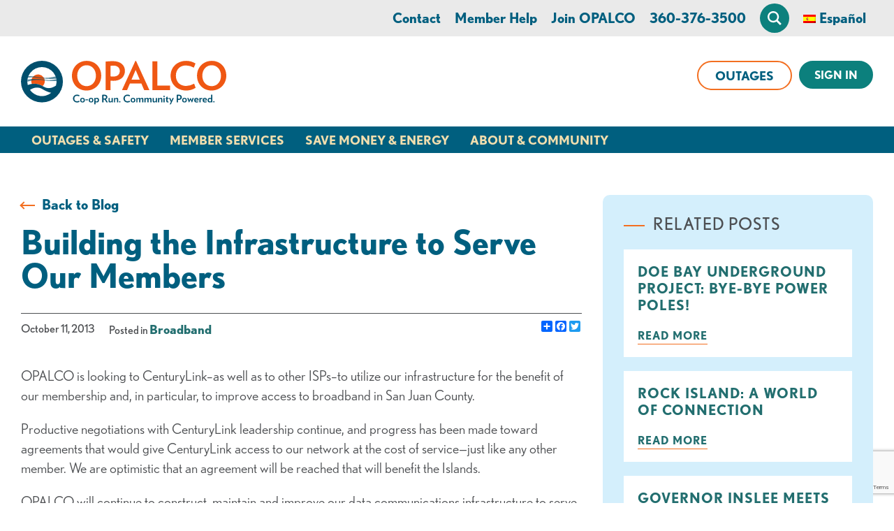

--- FILE ---
content_type: text/html; charset=UTF-8
request_url: https://www.opalco.com/building-the-infrastructure-to-serve-our-members/2013/10/
body_size: 28532
content:
<!DOCTYPE html>
<html lang="en-US" class="no-js">
<head>
<meta charset="UTF-8">
<script type="text/javascript">
/* <![CDATA[ */
var gform;gform||(document.addEventListener("gform_main_scripts_loaded",function(){gform.scriptsLoaded=!0}),document.addEventListener("gform/theme/scripts_loaded",function(){gform.themeScriptsLoaded=!0}),window.addEventListener("DOMContentLoaded",function(){gform.domLoaded=!0}),gform={domLoaded:!1,scriptsLoaded:!1,themeScriptsLoaded:!1,isFormEditor:()=>"function"==typeof InitializeEditor,callIfLoaded:function(o){return!(!gform.domLoaded||!gform.scriptsLoaded||!gform.themeScriptsLoaded&&!gform.isFormEditor()||(gform.isFormEditor()&&console.warn("The use of gform.initializeOnLoaded() is deprecated in the form editor context and will be removed in Gravity Forms 3.1."),o(),0))},initializeOnLoaded:function(o){gform.callIfLoaded(o)||(document.addEventListener("gform_main_scripts_loaded",()=>{gform.scriptsLoaded=!0,gform.callIfLoaded(o)}),document.addEventListener("gform/theme/scripts_loaded",()=>{gform.themeScriptsLoaded=!0,gform.callIfLoaded(o)}),window.addEventListener("DOMContentLoaded",()=>{gform.domLoaded=!0,gform.callIfLoaded(o)}))},hooks:{action:{},filter:{}},addAction:function(o,r,e,t){gform.addHook("action",o,r,e,t)},addFilter:function(o,r,e,t){gform.addHook("filter",o,r,e,t)},doAction:function(o){gform.doHook("action",o,arguments)},applyFilters:function(o){return gform.doHook("filter",o,arguments)},removeAction:function(o,r){gform.removeHook("action",o,r)},removeFilter:function(o,r,e){gform.removeHook("filter",o,r,e)},addHook:function(o,r,e,t,n){null==gform.hooks[o][r]&&(gform.hooks[o][r]=[]);var d=gform.hooks[o][r];null==n&&(n=r+"_"+d.length),gform.hooks[o][r].push({tag:n,callable:e,priority:t=null==t?10:t})},doHook:function(r,o,e){var t;if(e=Array.prototype.slice.call(e,1),null!=gform.hooks[r][o]&&((o=gform.hooks[r][o]).sort(function(o,r){return o.priority-r.priority}),o.forEach(function(o){"function"!=typeof(t=o.callable)&&(t=window[t]),"action"==r?t.apply(null,e):e[0]=t.apply(null,e)})),"filter"==r)return e[0]},removeHook:function(o,r,t,n){var e;null!=gform.hooks[o][r]&&(e=(e=gform.hooks[o][r]).filter(function(o,r,e){return!!(null!=n&&n!=o.tag||null!=t&&t!=o.priority)}),gform.hooks[o][r]=e)}});
/* ]]> */
</script>

<meta name="viewport" content="width=device-width, initial-scale=1">
<meta http-equiv="X-UA-Compatible" content="IE=edge" />
<title>Building the Infrastructure to Serve Our Members - OPALCO</title>
<link rel="profile" href="http://gmpg.org/xfn/11">
<link rel="pingback" href="https://www.opalco.com/xmlrpc.php">
<!-- @TODO remember to add a 32px X 32px favicon.png to the root -->
<link rel="icon" type="image/png" href="https://www.opalco.com/favicon.png">
<meta name='robots' content='index, follow, max-image-preview:large, max-snippet:-1, max-video-preview:-1' />
	<style>img:is([sizes="auto" i], [sizes^="auto," i]) { contain-intrinsic-size: 3000px 1500px }</style>
	
	<!-- This site is optimized with the Yoast SEO plugin v26.3 - https://yoast.com/wordpress/plugins/seo/ -->
	<link rel="canonical" href="https://www.opalco.com/building-the-infrastructure-to-serve-our-members/2013/10/" />
	<meta property="og:locale" content="en_US" />
	<meta property="og:type" content="article" />
	<meta property="og:title" content="Building the Infrastructure to Serve Our Members - OPALCO" />
	<meta property="og:description" content="OPALCO is looking to CenturyLink–as well as to other ISPs–to utilize our infrastructure for the benefit of our membership and, in particular, to improve access to broadband in San Juan &hellip; Read more" />
	<meta property="og:url" content="https://www.opalco.com/building-the-infrastructure-to-serve-our-members/2013/10/" />
	<meta property="og:site_name" content="OPALCO" />
	<meta property="article:publisher" content="https://www.facebook.com/orcaspower" />
	<meta property="article:published_time" content="2013-10-11T22:15:17+00:00" />
	<meta property="article:modified_time" content="2015-12-15T18:27:18+00:00" />
	<meta name="author" content="Krista Bouchey" />
	<meta name="twitter:card" content="summary_large_image" />
	<meta name="twitter:creator" content="@OrcasPower" />
	<meta name="twitter:site" content="@orcaspower" />
	<meta name="twitter:label1" content="Written by" />
	<meta name="twitter:data1" content="Krista Bouchey" />
	<meta name="twitter:label2" content="Est. reading time" />
	<meta name="twitter:data2" content="2 minutes" />
	<script type="application/ld+json" class="yoast-schema-graph">{"@context":"https://schema.org","@graph":[{"@type":"Article","@id":"https://www.opalco.com/building-the-infrastructure-to-serve-our-members/2013/10/#article","isPartOf":{"@id":"https://www.opalco.com/building-the-infrastructure-to-serve-our-members/2013/10/"},"author":{"name":"Krista Bouchey","@id":"https://www.opalco.com/#/schema/person/a12adbfba25d0b0a7400d160be283f94"},"headline":"Building the Infrastructure to Serve Our Members","datePublished":"2013-10-11T22:15:17+00:00","dateModified":"2015-12-15T18:27:18+00:00","mainEntityOfPage":{"@id":"https://www.opalco.com/building-the-infrastructure-to-serve-our-members/2013/10/"},"wordCount":461,"publisher":{"@id":"https://www.opalco.com/#organization"},"articleSection":["Broadband"],"inLanguage":"en-US"},{"@type":"WebPage","@id":"https://www.opalco.com/building-the-infrastructure-to-serve-our-members/2013/10/","url":"https://www.opalco.com/building-the-infrastructure-to-serve-our-members/2013/10/","name":"Building the Infrastructure to Serve Our Members - OPALCO","isPartOf":{"@id":"https://www.opalco.com/#website"},"datePublished":"2013-10-11T22:15:17+00:00","dateModified":"2015-12-15T18:27:18+00:00","breadcrumb":{"@id":"https://www.opalco.com/building-the-infrastructure-to-serve-our-members/2013/10/#breadcrumb"},"inLanguage":"en-US","potentialAction":[{"@type":"ReadAction","target":["https://www.opalco.com/building-the-infrastructure-to-serve-our-members/2013/10/"]}]},{"@type":"BreadcrumbList","@id":"https://www.opalco.com/building-the-infrastructure-to-serve-our-members/2013/10/#breadcrumb","itemListElement":[{"@type":"ListItem","position":1,"name":"Home","item":"https://www.opalco.com/"},{"@type":"ListItem","position":2,"name":"Blog","item":"https://www.opalco.com/blog/"},{"@type":"ListItem","position":3,"name":"Building the Infrastructure to Serve Our Members"}]},{"@type":"WebSite","@id":"https://www.opalco.com/#website","url":"https://www.opalco.com/","name":"OPALCO","description":"Orcas Power &amp; Light Co-op","publisher":{"@id":"https://www.opalco.com/#organization"},"potentialAction":[{"@type":"SearchAction","target":{"@type":"EntryPoint","urlTemplate":"https://www.opalco.com/?s={search_term_string}"},"query-input":{"@type":"PropertyValueSpecification","valueRequired":true,"valueName":"search_term_string"}}],"inLanguage":"en-US"},{"@type":"Organization","@id":"https://www.opalco.com/#organization","name":"Orcas Power & Light Cooperative","url":"https://www.opalco.com/","logo":{"@type":"ImageObject","inLanguage":"en-US","@id":"https://www.opalco.com/#/schema/logo/image/","url":"https://www.opalco.com/wp-content/uploads/2015/10/09-full-color-logo.jpg","contentUrl":"https://www.opalco.com/wp-content/uploads/2015/10/09-full-color-logo.jpg","width":788,"height":624,"caption":"Orcas Power & Light Cooperative"},"image":{"@id":"https://www.opalco.com/#/schema/logo/image/"},"sameAs":["https://www.facebook.com/orcaspower","https://x.com/orcaspower"]},{"@type":"Person","@id":"https://www.opalco.com/#/schema/person/a12adbfba25d0b0a7400d160be283f94","name":"Krista Bouchey","image":{"@type":"ImageObject","inLanguage":"en-US","@id":"https://www.opalco.com/#/schema/person/image/","url":"https://secure.gravatar.com/avatar/55520213b4e552fa8135f4e16078d94b4ff2df5da73caf284df5a1280b02195a?s=96&d=mm&r=g","contentUrl":"https://secure.gravatar.com/avatar/55520213b4e552fa8135f4e16078d94b4ff2df5da73caf284df5a1280b02195a?s=96&d=mm&r=g","caption":"Krista Bouchey"},"sameAs":["https://x.com/OrcasPower"],"url":"https://www.opalco.com/author/kbouchey/"}]}</script>
	<!-- / Yoast SEO plugin. -->


<link rel='dns-prefetch' href='//static.addtoany.com' />
<link rel="alternate" type="text/calendar" title="OPALCO &raquo; iCal Feed" href="https://www.opalco.com/events/?ical=1" />
<script type="text/javascript">
/* <![CDATA[ */
window._wpemojiSettings = {"baseUrl":"https:\/\/s.w.org\/images\/core\/emoji\/16.0.1\/72x72\/","ext":".png","svgUrl":"https:\/\/s.w.org\/images\/core\/emoji\/16.0.1\/svg\/","svgExt":".svg","source":{"concatemoji":"https:\/\/www.opalco.com\/wp-includes\/js\/wp-emoji-release.min.js?ver=1752613896"}};
/*! This file is auto-generated */
!function(s,n){var o,i,e;function c(e){try{var t={supportTests:e,timestamp:(new Date).valueOf()};sessionStorage.setItem(o,JSON.stringify(t))}catch(e){}}function p(e,t,n){e.clearRect(0,0,e.canvas.width,e.canvas.height),e.fillText(t,0,0);var t=new Uint32Array(e.getImageData(0,0,e.canvas.width,e.canvas.height).data),a=(e.clearRect(0,0,e.canvas.width,e.canvas.height),e.fillText(n,0,0),new Uint32Array(e.getImageData(0,0,e.canvas.width,e.canvas.height).data));return t.every(function(e,t){return e===a[t]})}function u(e,t){e.clearRect(0,0,e.canvas.width,e.canvas.height),e.fillText(t,0,0);for(var n=e.getImageData(16,16,1,1),a=0;a<n.data.length;a++)if(0!==n.data[a])return!1;return!0}function f(e,t,n,a){switch(t){case"flag":return n(e,"\ud83c\udff3\ufe0f\u200d\u26a7\ufe0f","\ud83c\udff3\ufe0f\u200b\u26a7\ufe0f")?!1:!n(e,"\ud83c\udde8\ud83c\uddf6","\ud83c\udde8\u200b\ud83c\uddf6")&&!n(e,"\ud83c\udff4\udb40\udc67\udb40\udc62\udb40\udc65\udb40\udc6e\udb40\udc67\udb40\udc7f","\ud83c\udff4\u200b\udb40\udc67\u200b\udb40\udc62\u200b\udb40\udc65\u200b\udb40\udc6e\u200b\udb40\udc67\u200b\udb40\udc7f");case"emoji":return!a(e,"\ud83e\udedf")}return!1}function g(e,t,n,a){var r="undefined"!=typeof WorkerGlobalScope&&self instanceof WorkerGlobalScope?new OffscreenCanvas(300,150):s.createElement("canvas"),o=r.getContext("2d",{willReadFrequently:!0}),i=(o.textBaseline="top",o.font="600 32px Arial",{});return e.forEach(function(e){i[e]=t(o,e,n,a)}),i}function t(e){var t=s.createElement("script");t.src=e,t.defer=!0,s.head.appendChild(t)}"undefined"!=typeof Promise&&(o="wpEmojiSettingsSupports",i=["flag","emoji"],n.supports={everything:!0,everythingExceptFlag:!0},e=new Promise(function(e){s.addEventListener("DOMContentLoaded",e,{once:!0})}),new Promise(function(t){var n=function(){try{var e=JSON.parse(sessionStorage.getItem(o));if("object"==typeof e&&"number"==typeof e.timestamp&&(new Date).valueOf()<e.timestamp+604800&&"object"==typeof e.supportTests)return e.supportTests}catch(e){}return null}();if(!n){if("undefined"!=typeof Worker&&"undefined"!=typeof OffscreenCanvas&&"undefined"!=typeof URL&&URL.createObjectURL&&"undefined"!=typeof Blob)try{var e="postMessage("+g.toString()+"("+[JSON.stringify(i),f.toString(),p.toString(),u.toString()].join(",")+"));",a=new Blob([e],{type:"text/javascript"}),r=new Worker(URL.createObjectURL(a),{name:"wpTestEmojiSupports"});return void(r.onmessage=function(e){c(n=e.data),r.terminate(),t(n)})}catch(e){}c(n=g(i,f,p,u))}t(n)}).then(function(e){for(var t in e)n.supports[t]=e[t],n.supports.everything=n.supports.everything&&n.supports[t],"flag"!==t&&(n.supports.everythingExceptFlag=n.supports.everythingExceptFlag&&n.supports[t]);n.supports.everythingExceptFlag=n.supports.everythingExceptFlag&&!n.supports.flag,n.DOMReady=!1,n.readyCallback=function(){n.DOMReady=!0}}).then(function(){return e}).then(function(){var e;n.supports.everything||(n.readyCallback(),(e=n.source||{}).concatemoji?t(e.concatemoji):e.wpemoji&&e.twemoji&&(t(e.twemoji),t(e.wpemoji)))}))}((window,document),window._wpemojiSettings);
/* ]]> */
</script>
<link rel='stylesheet' id='tribe-events-pro-mini-calendar-block-styles-css' href='https://www.opalco.com/wp-content/plugins/events-calendar-pro/build/css/tribe-events-pro-mini-calendar-block.css?ver=7.7.11' type='text/css' media='all' />
<style id='wp-emoji-styles-inline-css' type='text/css'>

	img.wp-smiley, img.emoji {
		display: inline !important;
		border: none !important;
		box-shadow: none !important;
		height: 1em !important;
		width: 1em !important;
		margin: 0 0.07em !important;
		vertical-align: -0.1em !important;
		background: none !important;
		padding: 0 !important;
	}
</style>
<style id='classic-theme-styles-inline-css' type='text/css'>
/*! This file is auto-generated */
.wp-block-button__link{color:#fff;background-color:#32373c;border-radius:9999px;box-shadow:none;text-decoration:none;padding:calc(.667em + 2px) calc(1.333em + 2px);font-size:1.125em}.wp-block-file__button{background:#32373c;color:#fff;text-decoration:none}
</style>
<style id='global-styles-inline-css' type='text/css'>
:root{--wp--preset--aspect-ratio--square: 1;--wp--preset--aspect-ratio--4-3: 4/3;--wp--preset--aspect-ratio--3-4: 3/4;--wp--preset--aspect-ratio--3-2: 3/2;--wp--preset--aspect-ratio--2-3: 2/3;--wp--preset--aspect-ratio--16-9: 16/9;--wp--preset--aspect-ratio--9-16: 9/16;--wp--preset--color--black: #000000;--wp--preset--color--cyan-bluish-gray: #abb8c3;--wp--preset--color--white: #ffffff;--wp--preset--color--pale-pink: #f78da7;--wp--preset--color--vivid-red: #cf2e2e;--wp--preset--color--luminous-vivid-orange: #ff6900;--wp--preset--color--luminous-vivid-amber: #fcb900;--wp--preset--color--light-green-cyan: #7bdcb5;--wp--preset--color--vivid-green-cyan: #00d084;--wp--preset--color--pale-cyan-blue: #8ed1fc;--wp--preset--color--vivid-cyan-blue: #0693e3;--wp--preset--color--vivid-purple: #9b51e0;--wp--preset--gradient--vivid-cyan-blue-to-vivid-purple: linear-gradient(135deg,rgba(6,147,227,1) 0%,rgb(155,81,224) 100%);--wp--preset--gradient--light-green-cyan-to-vivid-green-cyan: linear-gradient(135deg,rgb(122,220,180) 0%,rgb(0,208,130) 100%);--wp--preset--gradient--luminous-vivid-amber-to-luminous-vivid-orange: linear-gradient(135deg,rgba(252,185,0,1) 0%,rgba(255,105,0,1) 100%);--wp--preset--gradient--luminous-vivid-orange-to-vivid-red: linear-gradient(135deg,rgba(255,105,0,1) 0%,rgb(207,46,46) 100%);--wp--preset--gradient--very-light-gray-to-cyan-bluish-gray: linear-gradient(135deg,rgb(238,238,238) 0%,rgb(169,184,195) 100%);--wp--preset--gradient--cool-to-warm-spectrum: linear-gradient(135deg,rgb(74,234,220) 0%,rgb(151,120,209) 20%,rgb(207,42,186) 40%,rgb(238,44,130) 60%,rgb(251,105,98) 80%,rgb(254,248,76) 100%);--wp--preset--gradient--blush-light-purple: linear-gradient(135deg,rgb(255,206,236) 0%,rgb(152,150,240) 100%);--wp--preset--gradient--blush-bordeaux: linear-gradient(135deg,rgb(254,205,165) 0%,rgb(254,45,45) 50%,rgb(107,0,62) 100%);--wp--preset--gradient--luminous-dusk: linear-gradient(135deg,rgb(255,203,112) 0%,rgb(199,81,192) 50%,rgb(65,88,208) 100%);--wp--preset--gradient--pale-ocean: linear-gradient(135deg,rgb(255,245,203) 0%,rgb(182,227,212) 50%,rgb(51,167,181) 100%);--wp--preset--gradient--electric-grass: linear-gradient(135deg,rgb(202,248,128) 0%,rgb(113,206,126) 100%);--wp--preset--gradient--midnight: linear-gradient(135deg,rgb(2,3,129) 0%,rgb(40,116,252) 100%);--wp--preset--font-size--small: 13px;--wp--preset--font-size--medium: 20px;--wp--preset--font-size--large: 36px;--wp--preset--font-size--x-large: 42px;--wp--preset--spacing--20: 0.44rem;--wp--preset--spacing--30: 0.67rem;--wp--preset--spacing--40: 1rem;--wp--preset--spacing--50: 1.5rem;--wp--preset--spacing--60: 2.25rem;--wp--preset--spacing--70: 3.38rem;--wp--preset--spacing--80: 5.06rem;--wp--preset--shadow--natural: 6px 6px 9px rgba(0, 0, 0, 0.2);--wp--preset--shadow--deep: 12px 12px 50px rgba(0, 0, 0, 0.4);--wp--preset--shadow--sharp: 6px 6px 0px rgba(0, 0, 0, 0.2);--wp--preset--shadow--outlined: 6px 6px 0px -3px rgba(255, 255, 255, 1), 6px 6px rgba(0, 0, 0, 1);--wp--preset--shadow--crisp: 6px 6px 0px rgba(0, 0, 0, 1);}:where(.is-layout-flex){gap: 0.5em;}:where(.is-layout-grid){gap: 0.5em;}body .is-layout-flex{display: flex;}.is-layout-flex{flex-wrap: wrap;align-items: center;}.is-layout-flex > :is(*, div){margin: 0;}body .is-layout-grid{display: grid;}.is-layout-grid > :is(*, div){margin: 0;}:where(.wp-block-columns.is-layout-flex){gap: 2em;}:where(.wp-block-columns.is-layout-grid){gap: 2em;}:where(.wp-block-post-template.is-layout-flex){gap: 1.25em;}:where(.wp-block-post-template.is-layout-grid){gap: 1.25em;}.has-black-color{color: var(--wp--preset--color--black) !important;}.has-cyan-bluish-gray-color{color: var(--wp--preset--color--cyan-bluish-gray) !important;}.has-white-color{color: var(--wp--preset--color--white) !important;}.has-pale-pink-color{color: var(--wp--preset--color--pale-pink) !important;}.has-vivid-red-color{color: var(--wp--preset--color--vivid-red) !important;}.has-luminous-vivid-orange-color{color: var(--wp--preset--color--luminous-vivid-orange) !important;}.has-luminous-vivid-amber-color{color: var(--wp--preset--color--luminous-vivid-amber) !important;}.has-light-green-cyan-color{color: var(--wp--preset--color--light-green-cyan) !important;}.has-vivid-green-cyan-color{color: var(--wp--preset--color--vivid-green-cyan) !important;}.has-pale-cyan-blue-color{color: var(--wp--preset--color--pale-cyan-blue) !important;}.has-vivid-cyan-blue-color{color: var(--wp--preset--color--vivid-cyan-blue) !important;}.has-vivid-purple-color{color: var(--wp--preset--color--vivid-purple) !important;}.has-black-background-color{background-color: var(--wp--preset--color--black) !important;}.has-cyan-bluish-gray-background-color{background-color: var(--wp--preset--color--cyan-bluish-gray) !important;}.has-white-background-color{background-color: var(--wp--preset--color--white) !important;}.has-pale-pink-background-color{background-color: var(--wp--preset--color--pale-pink) !important;}.has-vivid-red-background-color{background-color: var(--wp--preset--color--vivid-red) !important;}.has-luminous-vivid-orange-background-color{background-color: var(--wp--preset--color--luminous-vivid-orange) !important;}.has-luminous-vivid-amber-background-color{background-color: var(--wp--preset--color--luminous-vivid-amber) !important;}.has-light-green-cyan-background-color{background-color: var(--wp--preset--color--light-green-cyan) !important;}.has-vivid-green-cyan-background-color{background-color: var(--wp--preset--color--vivid-green-cyan) !important;}.has-pale-cyan-blue-background-color{background-color: var(--wp--preset--color--pale-cyan-blue) !important;}.has-vivid-cyan-blue-background-color{background-color: var(--wp--preset--color--vivid-cyan-blue) !important;}.has-vivid-purple-background-color{background-color: var(--wp--preset--color--vivid-purple) !important;}.has-black-border-color{border-color: var(--wp--preset--color--black) !important;}.has-cyan-bluish-gray-border-color{border-color: var(--wp--preset--color--cyan-bluish-gray) !important;}.has-white-border-color{border-color: var(--wp--preset--color--white) !important;}.has-pale-pink-border-color{border-color: var(--wp--preset--color--pale-pink) !important;}.has-vivid-red-border-color{border-color: var(--wp--preset--color--vivid-red) !important;}.has-luminous-vivid-orange-border-color{border-color: var(--wp--preset--color--luminous-vivid-orange) !important;}.has-luminous-vivid-amber-border-color{border-color: var(--wp--preset--color--luminous-vivid-amber) !important;}.has-light-green-cyan-border-color{border-color: var(--wp--preset--color--light-green-cyan) !important;}.has-vivid-green-cyan-border-color{border-color: var(--wp--preset--color--vivid-green-cyan) !important;}.has-pale-cyan-blue-border-color{border-color: var(--wp--preset--color--pale-cyan-blue) !important;}.has-vivid-cyan-blue-border-color{border-color: var(--wp--preset--color--vivid-cyan-blue) !important;}.has-vivid-purple-border-color{border-color: var(--wp--preset--color--vivid-purple) !important;}.has-vivid-cyan-blue-to-vivid-purple-gradient-background{background: var(--wp--preset--gradient--vivid-cyan-blue-to-vivid-purple) !important;}.has-light-green-cyan-to-vivid-green-cyan-gradient-background{background: var(--wp--preset--gradient--light-green-cyan-to-vivid-green-cyan) !important;}.has-luminous-vivid-amber-to-luminous-vivid-orange-gradient-background{background: var(--wp--preset--gradient--luminous-vivid-amber-to-luminous-vivid-orange) !important;}.has-luminous-vivid-orange-to-vivid-red-gradient-background{background: var(--wp--preset--gradient--luminous-vivid-orange-to-vivid-red) !important;}.has-very-light-gray-to-cyan-bluish-gray-gradient-background{background: var(--wp--preset--gradient--very-light-gray-to-cyan-bluish-gray) !important;}.has-cool-to-warm-spectrum-gradient-background{background: var(--wp--preset--gradient--cool-to-warm-spectrum) !important;}.has-blush-light-purple-gradient-background{background: var(--wp--preset--gradient--blush-light-purple) !important;}.has-blush-bordeaux-gradient-background{background: var(--wp--preset--gradient--blush-bordeaux) !important;}.has-luminous-dusk-gradient-background{background: var(--wp--preset--gradient--luminous-dusk) !important;}.has-pale-ocean-gradient-background{background: var(--wp--preset--gradient--pale-ocean) !important;}.has-electric-grass-gradient-background{background: var(--wp--preset--gradient--electric-grass) !important;}.has-midnight-gradient-background{background: var(--wp--preset--gradient--midnight) !important;}.has-small-font-size{font-size: var(--wp--preset--font-size--small) !important;}.has-medium-font-size{font-size: var(--wp--preset--font-size--medium) !important;}.has-large-font-size{font-size: var(--wp--preset--font-size--large) !important;}.has-x-large-font-size{font-size: var(--wp--preset--font-size--x-large) !important;}
:where(.wp-block-post-template.is-layout-flex){gap: 1.25em;}:where(.wp-block-post-template.is-layout-grid){gap: 1.25em;}
:where(.wp-block-columns.is-layout-flex){gap: 2em;}:where(.wp-block-columns.is-layout-grid){gap: 2em;}
:root :where(.wp-block-pullquote){font-size: 1.5em;line-height: 1.6;}
</style>
<link rel='stylesheet' id='pix-core-alert-bar-style-css' href='https://www.opalco.com/wp-content/plugins/pixelspoke-core/features/alerts/alertBar.css?ver=1.0.8' type='text/css' media='all' />
<link rel='stylesheet' id='trp-language-switcher-style-css' href='https://www.opalco.com/wp-content/plugins/translatepress-multilingual/assets/css/trp-language-switcher.css?ver=3.0.3' type='text/css' media='all' />
<style id='trp-language-switcher-style-inline-css' type='text/css'>
.trp-language-switcher > div {
    padding: 3px 5px 3px 5px;
    background-image: none;
    text-align: center;}
</style>
<link rel='stylesheet' id='opalco_theme-style-css' href='https://www.opalco.com/wp-content/themes/opalco-theme/style.css?ver=1765315234' type='text/css' media='all' />
<link rel='stylesheet' id='searchwp-live-search-css' href='https://www.opalco.com/wp-content/plugins/searchwp-live-ajax-search/assets/styles/style.min.css?ver=1.8.6' type='text/css' media='all' />
<style id='searchwp-live-search-inline-css' type='text/css'>
.searchwp-live-search-result .searchwp-live-search-result--title a {
  font-size: 16px;
}
.searchwp-live-search-result .searchwp-live-search-result--price {
  font-size: 14px;
}
.searchwp-live-search-result .searchwp-live-search-result--add-to-cart .button {
  font-size: 14px;
}

</style>
<link rel='stylesheet' id='searchwp-forms-css' href='https://www.opalco.com/wp-content/plugins/searchwp/assets/css/frontend/search-forms.min.css?ver=4.5.5' type='text/css' media='all' />
<script type="text/javascript" src="https://www.opalco.com/wp-content/plugins/pixelspoke-translatepress-additions/ps-tp-auto-switcher.js?ver=1.1.6" id="ps-tp-auto-switcher-js" defer="defer" data-wp-strategy="defer"></script>
<script type="text/javascript" src="https://static.addtoany.com/menu/page.js?ver=6.8.3" id="addtoany-js"></script>
<script type="text/javascript" src="https://www.opalco.com/wp-includes/js/jquery/jquery.min.js?ver=3.7.1" id="jquery-core-js"></script>
<script type="text/javascript" src="https://www.opalco.com/wp-includes/js/jquery/jquery-migrate.min.js?ver=3.4.1" id="jquery-migrate-js"></script>
<link rel="https://api.w.org/" href="https://www.opalco.com/wp-json/" /><link rel="alternate" title="JSON" type="application/json" href="https://www.opalco.com/wp-json/wp/v2/posts/6161" /><link rel='shortlink' href='https://www.opalco.com/?p=6161' />
<link rel="alternate" title="oEmbed (JSON)" type="application/json+oembed" href="https://www.opalco.com/wp-json/oembed/1.0/embed?url=https%3A%2F%2Fwww.opalco.com%2Fbuilding-the-infrastructure-to-serve-our-members%2F2013%2F10%2F" />
<link rel="alternate" title="oEmbed (XML)" type="text/xml+oembed" href="https://www.opalco.com/wp-json/oembed/1.0/embed?url=https%3A%2F%2Fwww.opalco.com%2Fbuilding-the-infrastructure-to-serve-our-members%2F2013%2F10%2F&#038;format=xml" />
<script type="text/javascript" src="https://www.bugherd.com/sidebarv2.js?apikey=ncspystoqxhiuhpfx8dvlq" async="true"></script><meta name="tec-api-version" content="v1"><meta name="tec-api-origin" content="https://www.opalco.com"><link rel="alternate" href="https://www.opalco.com/wp-json/tribe/events/v1/" /><link rel="alternate" hreflang="en-US" href="https://www.opalco.com/building-the-infrastructure-to-serve-our-members/2013/10/"/>
<link rel="alternate" hreflang="es-ES" href="https://www.opalco.com/es/construyendo-la-infraestructura-para-servir-a-nuestros-miembros/2013/10/"/>
<link rel="alternate" hreflang="en" href="https://www.opalco.com/building-the-infrastructure-to-serve-our-members/2013/10/"/>
<link rel="alternate" hreflang="es" href="https://www.opalco.com/es/construyendo-la-infraestructura-para-servir-a-nuestros-miembros/2013/10/"/>
	<script>
		var pixMs = {
			e: false,
			loaded: function() {
				try {
					document.dispatchEvent(this.e)
				} catch (error) {}
			},
			init: function() {
				try {
					this.e = new Event('PixMainScriptsLoaded')
				} catch (error) {}
			}
		};
		pixMs.init();
	</script>
		<!-- Google Tag Manager -->
	<script>
		var dataLayer = [];
	</script>
	<script>(function(w,d,s,l,i){w[l]=w[l]||[];w[l].push({'gtm.start':
	new Date().getTime(),event:'gtm.js'});var f=d.getElementsByTagName(s)[0],
	j=d.createElement(s),dl=l!='dataLayer'?'&l='+l:'';j.async=true;j.src=
	'https://www.googletagmanager.com/gtm.js?id='+i+dl;f.parentNode.insertBefore(j,f);
	})(window,document,'script','dataLayer','GTM-TLZMH3');</script>
	<!-- End Google Tag Manager -->
			<link
			rel="preconnect"
			href="https://use.typekit.net"
			crossorigin
		>
		<link
			rel="preload"
			as="style"
			href="https://use.typekit.net/yna0heg.css"
		/>
		<link
			rel="stylesheet"
			href="https://use.typekit.net/yna0heg.css"
			media="print"
			onload="this.media='all'"
		>
		<noscript>
			<link
				rel="stylesheet"
				href="https://use.typekit.net/yna0heg.css"
			/>
		</noscript>
				<script>
			// Picture element HTML5 shiv
			document.createElement( "picture" );
		</script>
		<script src="https://www.opalco.com/wp-content/themes/opalco-theme/js/dist/lib/picturefill.min.js" async></script>
		</head>
<body class="wp-singular post-template-default single single-post postid-6161 single-format-standard wp-theme-opalco-theme tribe-no-js translatepress-en_US tribe-theme-opalco-theme" data-pageid="6161" id="site_body">
		<header class="site_header" id="top" aria-label="Main Site Header">
    <div class="pix_core_mp_alerts--container">
	<div class="pix_core_mp_alerts is-single">
		<div class="pix_core_mp_alerts--util">
			<div class="pix_core_mp_alerts--nav">
				<button class="pix_core_mp_alerts--nav_item js-ps_al_nav_item is-disabled" aria-label="next alert" data-page="prev"><</button>
				<div class="pix_core_mp_alerts--nav_label">Alert <span id="js-px_alert_index">1</span> of <span id="js-ps_alert_total">0</span></div>
				<button class="pix_core_mp_alerts--nav_item js-ps_al_nav_item" aria-label="previous alert" data-page="next">></button>
			</div>
			<a class="pix_core_mp_alerts--see_all" href="/alerts">See all alerts</a>
		</div>
		<div class="pix_core_mp_alerts--slider">
			<div
	class="pix_core_alert_bar pix_core_alert_bar__paymentalert is-closed has-cat"
	data-alertid="[base64]"
	data-start="1767091232"
	data-end="1767261600"
	data-title="Online Payment Alert"
	data-category="Payment Alert"
>
	<div class="pix_core_alert_bar--row">
		<div class="pix_core_alert_bar--cat">
			<div class="pix_core_alert_bar--cat_label">Payment Alert</div>
			<div class="pix_core_alert_bar--cat_icon" style="background-color: #fff;"><svg xmlns="http://www.w3.org/2000/svg" width="26" height="22" viewBox="0 0 26 22" fill="none">
	<path d="M19.5741 16.0312C19.4861 16.2634 19.3099 16.4395 19.0857 16.5356C18.8616 16.6316 18.6054 16.6397 18.3812 16.5436L18.3412 16.5276L17.7328 18.0487C17.6847 18.1608 17.5727 18.2408 17.4526 18.2408C17.4126 18.2408 17.3725 18.2408 17.3405 18.2168C17.1884 18.1527 17.1084 17.9766 17.1724 17.8245L17.7808 16.3034L17.7408 16.2873C17.2684 16.1032 17.0363 15.5668 17.2204 15.0865L18.2212 12.5646L20.5988 6.58435H0.600433V20.4184H22.7124V8.09745L20.5668 13.4933L19.5581 16.0152L19.5741 16.0312ZM4.58729 18.2408C4.41917 18.2408 4.28307 18.1047 4.28307 17.9366C4.28307 17.7685 4.41917 17.6324 4.58729 17.6324C4.75542 17.6324 4.89152 17.7685 4.89152 17.9366C4.89152 18.1047 4.75542 18.2408 4.58729 18.2408ZM4.98758 14.7903C4.81946 14.7903 4.68336 14.6542 4.68336 14.486V14.1018C4.01087 13.9577 3.53053 13.3652 3.53053 12.6767C3.53053 12.5086 3.66663 12.3725 3.83475 12.3725C4.00287 12.3725 4.13897 12.5086 4.13897 12.6767C4.13897 13.1491 4.52325 13.5254 4.98758 13.5254C5.45192 13.5254 5.83619 13.1411 5.83619 12.6767C5.83619 12.3325 5.67608 12.0683 4.89152 11.8121C4.55528 11.7001 3.53053 11.3638 3.53053 10.3711C3.53053 9.68257 4.01087 9.09022 4.68336 8.94611V8.56977C4.67535 8.40165 4.80343 8.25762 4.97156 8.24961C5.13968 8.24161 5.2838 8.36969 5.29181 8.53781C5.29181 8.54582 5.29181 8.56176 5.29181 8.56977V8.94611C5.96429 9.09022 6.44464 9.68257 6.44464 10.3711C6.45265 10.5392 6.32457 10.6833 6.15644 10.6913C5.98832 10.6993 5.8442 10.5712 5.83619 10.4031C5.83619 10.3951 5.83619 10.3791 5.83619 10.3711C5.83619 9.90673 5.46795 9.53852 5.00361 9.52251H4.98758H4.97156C4.50722 9.53051 4.13897 9.90673 4.13897 10.3711C4.13897 10.6273 4.24304 10.9636 5.08365 11.2358C5.7161 11.4439 6.44464 11.7961 6.44464 12.6767C6.44464 13.3652 5.96429 13.9577 5.29181 14.1018V14.486C5.29181 14.6542 5.1557 14.7903 4.98758 14.7903ZM6.20448 18.2408C6.03636 18.2408 5.90025 18.1047 5.90025 17.9366C5.90025 17.7685 6.03636 17.6324 6.20448 17.6324C6.3726 17.6324 6.5087 17.7685 6.5087 17.9366C6.5087 18.1047 6.3726 18.2408 6.20448 18.2408ZM7.82161 18.2408C7.65349 18.2408 7.51744 18.1047 7.51744 17.9366C7.51744 17.7685 7.65349 17.6324 7.82161 17.6324C7.98973 17.6324 8.12583 17.7685 8.12583 17.9366C8.12583 18.1047 7.98973 18.2408 7.82161 18.2408ZM9.43879 18.2408C9.27067 18.2408 9.13457 18.1047 9.13457 17.9366C9.13457 17.7685 9.27067 17.6324 9.43879 17.6324C9.60691 17.6324 9.74302 17.7685 9.74302 17.9366C9.74302 18.1047 9.60691 18.2408 9.43879 18.2408ZM11.056 18.2408C10.8879 18.2408 10.7518 18.1047 10.7518 17.9366C10.7518 17.7685 10.8879 17.6324 11.056 17.6324C11.2241 17.6324 11.3602 17.7685 11.3602 17.9366C11.3602 18.1047 11.2241 18.2408 11.056 18.2408ZM12.6651 18.2408C12.497 18.2408 12.3609 18.1047 12.3689 17.9366C12.3689 17.7685 12.505 17.6324 12.6731 17.6404C12.8412 17.6404 12.9694 17.7765 12.9694 17.9366C12.9694 18.1047 12.8333 18.2408 12.6651 18.2408ZM14.2823 18.2408C14.1142 18.2408 13.9781 18.1047 13.9781 17.9366C13.9781 17.7685 14.1142 17.6324 14.2823 17.6324C14.4504 17.6324 14.5865 17.7685 14.5865 17.9366C14.5865 18.1047 14.4504 18.2408 14.2823 18.2408ZM15.8995 18.2408C15.7313 18.2408 15.5952 18.1047 15.5952 17.9366C15.5952 17.7685 15.7313 17.6324 15.8995 17.6324C16.0676 17.6324 16.2037 17.7685 16.2037 17.9366C16.2037 18.1047 16.0676 18.2408 15.8995 18.2408ZM15.8995 14.422H9.66298C9.38278 14.422 9.15861 14.1979 9.15861 13.9177C9.15861 13.6375 9.38278 13.4133 9.66298 13.4133H15.8995C16.1797 13.4133 16.4038 13.6375 16.4038 13.9177C16.4038 14.1979 16.1797 14.422 15.8995 14.422ZM15.8995 12.0363H9.66298C9.38278 12.0363 9.15861 11.8122 9.15861 11.532C9.15861 11.2518 9.38278 11.0276 9.66298 11.0276H15.8995C16.1797 11.0276 16.4038 11.2518 16.4038 11.532C16.4038 11.8122 16.1797 12.0363 15.8995 12.0363ZM15.8995 9.65063H9.66298C9.38278 9.65063 9.15861 9.42646 9.15861 9.14626C9.15861 8.86606 9.38278 8.64189 9.66298 8.64189H15.8995C16.1797 8.64189 16.4038 8.86606 16.4038 9.14626C16.4038 9.42646 16.1797 9.65063 15.8995 9.65063Z" fill="#D4EFFC"/>
	<path d="M24.8259 0.323805L24.1934 0.0675652C23.721 -0.124573 23.1846 0.107606 22.9925 0.579947L22.5122 1.78883L20.6068 6.57627L18.2291 12.5567L17.2204 15.0784C17.0282 15.5507 17.2604 16.0871 17.7327 16.2793L17.7728 16.2953L17.1643 17.8164C17.0923 17.9685 17.1483 18.1447 17.3004 18.2247C17.4525 18.2968 17.6287 18.2407 17.7087 18.0886C17.7087 18.0726 17.7247 18.0566 17.7247 18.0406L18.3331 16.5195L18.3732 16.5355C18.5974 16.6236 18.8535 16.6236 19.0777 16.5275C19.3018 16.4314 19.478 16.2473 19.5661 16.0231L20.5668 13.5013L22.7123 8.1054L24.8579 2.72554L25.3382 1.51666C25.5223 1.04432 25.2982 0.50793 24.8259 0.315791M18.8375 15.975C18.7575 16.0071 18.6774 16.0071 18.5973 15.975L18.2851 15.847L17.9729 15.7189C17.8929 15.6869 17.8288 15.6309 17.7968 15.5508C17.7647 15.4708 17.7647 15.3907 17.7968 15.3106L18.6854 13.0689L19.9103 13.5574L19.0217 15.7989C18.9897 15.879 18.9256 15.943 18.8535 15.975M19.518 12.7568L18.9016 12.5086L22.9605 2.30121L23.577 2.54943L24.1854 2.79756L20.1185 13.0049L19.51 12.7647L19.518 12.7568ZM23.9692 0.636042L24.6017 0.88417C24.7618 0.948216 24.8419 1.13236 24.7778 1.30049L24.4095 2.22918L23.1846 1.74084L23.5529 0.812145C23.617 0.65203 23.8011 0.571996 23.9692 0.636042Z" fill="#005F7F"/>
	<path d="M0.608447 6.59235L19.478 6.58434C19.6461 6.58434 19.7822 6.44824 19.7822 6.28011C19.7822 6.11199 19.6461 5.97589 19.478 5.97589H0.304223C0.136102 5.97589 0 6.11199 0 6.28011V20.7306C0 20.8987 0.136102 21.0348 0.304223 21.0348H23.0886C23.2568 21.0348 23.3929 20.8987 23.3929 20.7306V10.6513C23.3929 10.4832 23.2568 10.3471 23.0886 10.3471C22.9205 10.3471 22.7844 10.4832 22.7844 10.6513V20.4264H0.600433V6.59235H0.608447Z" fill="#005F7F"/>
	<path d="M6.20446 17.6404C6.03634 17.6404 5.90024 17.7765 5.90024 17.9446C5.90024 18.1127 6.03634 18.2488 6.20446 18.2488C6.37258 18.2488 6.50868 18.1127 6.50868 17.9446C6.50868 17.7765 6.37258 17.6404 6.20446 17.6404Z" fill="#005F7F"/>
	<path d="M12.6651 17.6404C12.497 17.6404 12.3609 17.7765 12.3609 17.9446C12.3609 18.1127 12.497 18.2488 12.6651 18.2488C12.8332 18.2488 12.9693 18.1127 12.9693 17.9446C12.9693 17.7765 12.8332 17.6404 12.6651 17.6404Z" fill="#005F7F"/>
	<path d="M11.056 17.6404C10.8878 17.6404 10.7517 17.7765 10.7517 17.9446C10.7517 18.1127 10.8878 18.2488 11.056 18.2488C11.2241 18.2488 11.3602 18.1127 11.3602 17.9446C11.3602 17.7765 11.2241 17.6404 11.056 17.6404Z" fill="#005F7F"/>
	<path d="M15.8994 17.6404C15.7313 17.6404 15.5952 17.7765 15.5952 17.9446C15.5952 18.1127 15.7313 18.2488 15.8994 18.2488C16.0676 18.2488 16.2037 18.1127 16.2037 17.9446C16.2037 17.7765 16.0676 17.6404 15.8994 17.6404Z" fill="#005F7F"/>
	<path d="M4.5873 17.6404C4.41918 17.6404 4.28308 17.7765 4.28308 17.9446C4.28308 18.1127 4.41918 18.2488 4.5873 18.2488C4.75543 18.2488 4.89153 18.1127 4.89153 17.9446C4.89153 17.7765 4.75543 17.6404 4.5873 17.6404Z" fill="#005F7F"/>
	<path d="M14.2823 17.6404C14.1141 17.6404 13.978 17.7765 13.978 17.9446C13.978 18.1127 14.1141 18.2488 14.2823 18.2488C14.4504 18.2488 14.5865 18.1127 14.5865 17.9446C14.5865 17.7765 14.4504 17.6404 14.2823 17.6404Z" fill="#005F7F"/>
	<path d="M9.43878 17.6404C9.27065 17.6404 9.13455 17.7765 9.13455 17.9446C9.13455 18.1127 9.27065 18.2488 9.43878 18.2488C9.6069 18.2488 9.743 18.1127 9.743 17.9446C9.743 17.7765 9.6069 17.6404 9.43878 17.6404Z" fill="#005F7F"/>
	<path d="M7.8216 17.6404C7.65348 17.6404 7.51743 17.7765 7.51743 17.9446C7.51743 18.1127 7.65348 18.2488 7.8216 18.2488C7.98972 18.2488 8.12582 18.1127 8.12582 17.9446C8.12582 17.7765 7.98972 17.6404 7.8216 17.6404Z" fill="#005F7F"/>
	<path d="M15.8994 11.0275H9.66297C9.38277 11.0275 9.1586 11.2516 9.1586 11.5318C9.1586 11.812 9.38277 12.0362 9.66297 12.0362H15.8994C16.1797 12.0362 16.4038 11.812 16.4038 11.5318C16.4038 11.2516 16.1797 11.0275 15.8994 11.0275Z" fill="#005F7F"/>
	<path d="M15.8994 8.64178H9.66297C9.38277 8.64178 9.1586 8.86595 9.1586 9.14615C9.1586 9.42635 9.38277 9.65052 9.66297 9.65052H15.8994C16.1797 9.65052 16.4038 9.42635 16.4038 9.14615C16.4038 8.86595 16.1797 8.64178 15.8994 8.64178Z" fill="#005F7F"/>
	<path d="M15.8994 13.4133H9.66297C9.38277 13.4133 9.1586 13.6374 9.1586 13.9176C9.1586 14.1978 9.38277 14.422 9.66297 14.422H15.8994C16.1797 14.422 16.4038 14.1978 16.4038 13.9176C16.4038 13.6374 16.1797 13.4133 15.8994 13.4133Z" fill="#005F7F"/>
	<path d="M6.44463 12.6846C6.44463 11.804 5.7161 11.4518 5.08364 11.2436C4.24303 10.9715 4.13896 10.6351 4.13896 10.379C4.13896 9.91463 4.50721 9.54641 4.97155 9.5304H4.98757H5.0036C5.46794 9.5384 5.83618 9.91463 5.83618 10.379C5.83618 10.5471 5.97229 10.6832 6.14041 10.6832C6.30853 10.6832 6.44463 10.5471 6.44463 10.379C6.44463 9.69046 5.96428 9.09811 5.2918 8.95401V8.57766C5.2918 8.40954 5.1557 8.27344 4.98757 8.27344C4.81945 8.27344 4.68335 8.40954 4.68335 8.57766V8.95401C4.01087 9.09811 3.53052 9.69046 3.53052 10.379C3.53052 11.3717 4.55527 11.708 4.89151 11.82C5.67608 12.0762 5.83618 12.3404 5.83618 12.6846C5.83618 13.157 5.45191 13.5333 4.98757 13.5333C4.52324 13.5333 4.13896 13.149 4.13896 12.6846C4.13896 12.5165 4.00286 12.3804 3.83474 12.3804C3.66662 12.3804 3.53052 12.5165 3.53052 12.6846C3.53052 13.3731 4.01087 13.9656 4.68335 14.1097V14.4939C4.68335 14.6621 4.81945 14.7982 4.98757 14.7982C5.1557 14.7982 5.2918 14.6621 5.2918 14.4939V14.1097C5.96428 13.9656 6.44463 13.3731 6.44463 12.6846Z" fill="#005F7F"/>
</svg></div>
		</div>
		<div class="pix_core_alert_bar--content">
			<h6>Due to year-end system processing, all bill payments made <span class="bold italic">after 11:30 AM on December 31, 2025 will not post to your account until 7:00 AM on January 1, 2026.</span></h6>
 <span class="pix_core_alert_bar--more">... <a href="https://www.opalco.com/alerts/online-payment-alert/" class="pix_core_alert_bar--read-more" aria-label="read more of the alert Online Payment Alert">Read more</a></span>
		</div>
		<button class="pix_core_alert_bar--close" data-alertid="[base64]">
			<svg fill="none" height="15" viewBox="0 0 15 15" width="15" xmlns="http://www.w3.org/2000/svg"><rect height="14" rx="7" stroke="#003d4c" width="14" x=".5" y=".5"/><path clip-rule="evenodd" d="m10.5913 5.09426c.154-.15399.154-.40366 0-.55765-.154-.154-.4037-.154-.5577 0l-2.46554 2.46555-2.25409-2.25409c-.15399-.15399-.40366-.15399-.55765 0-.154.15399-.154.40366 0 .55765l2.25409 2.2541-2.25466 2.25466c-.15399.15399-.15399.40362 0 .55762s.40366.154.55766 0l2.25465-2.25463 2.46614 2.46613c.154.154.4036.154.5576 0s.154-.4037 0-.5577l-2.46608-2.46608z" fill="#003d4c" fill-rule="evenodd"/></svg>
			<span class="pix_core_alert_bar--close_text screen-reader-text">Close</span>
		</button>
	</div>
</div><div
	class="pix_core_alert_bar pix_core_alert_bar__closures is-closed has-cat"
	data-alertid="[base64]"
	data-start="1756166400"
	data-end="1756771200"
	data-title="Labor Day Office Closure"
	data-category="Closures"
>
	<div class="pix_core_alert_bar--row">
		<div class="pix_core_alert_bar--cat">
			<div class="pix_core_alert_bar--cat_label">Closures</div>
			<div class="pix_core_alert_bar--cat_icon" style="background-color: #fff;"><svg xmlns="http://www.w3.org/2000/svg" width="26" height="26" viewBox="0 0 26 26" fill="none">
	<path d="M0.833252 25.1668H24.8096V0.823315H0.833252V25.1668ZM2.69819 3.10494C2.69819 2.87678 2.88667 2.68826 3.11483 2.68826H22.5281C22.7562 2.68826 22.9447 2.87678 22.9447 3.10494V22.8951C22.9447 23.1232 22.7562 23.3118 22.5281 23.3118H3.11483C2.88667 23.3118 2.69819 23.1232 2.69819 22.8951V3.10494Z" fill="#D4EFFC"/>
	<path d="M3.10499 23.3118H22.5182C22.7464 23.3118 22.9349 23.1232 22.9349 22.8951V3.10494C22.9349 2.87678 22.7464 2.68826 22.5182 2.68826H3.10499C2.87683 2.68826 2.68835 2.87678 2.68835 3.10494V22.8951C2.68835 23.1232 2.87683 23.3118 3.10499 23.3118ZM3.52162 22.4289V3.51169H12.3999V22.4785H3.52162V22.4289ZM13.2332 11.2591H13.8681C14.0466 11.2591 14.1954 11.4079 14.1954 11.5865V14.4037C14.1954 14.5823 14.0466 14.731 13.8681 14.731H13.2332V11.2491V11.2591ZM22.1115 22.4785H13.2332V15.5643H13.8681C14.5029 15.5643 15.0287 15.0485 15.0287 14.4037V11.5865C15.0287 10.9516 14.5129 10.4258 13.8681 10.4258H13.2332V3.51169H22.1115V22.4785Z" fill="#005F7F"/>
	<path d="M25.2164 0H0.416636C0.188478 0 0 0.188522 0 0.416679V25.5834C0 25.8116 0.188478 26 0.416636 26H25.2164C25.4445 26 25.633 25.8116 25.633 25.5834V0.416679C25.633 0.188522 25.4445 0 25.2164 0ZM24.7997 25.1668H0.823351V0.823307H24.7997V25.1668Z" fill="#005F7F"/>
	<path d="M4.98979 6.81499C5.0989 6.81499 5.20802 6.77531 5.28738 6.69595L6.73569 5.24769C6.90432 5.09889 6.92416 4.83096 6.77537 4.66233C6.62657 4.49369 6.35873 4.47393 6.19009 4.62273C6.18017 4.63265 6.16033 4.64249 6.15041 4.66233L4.70211 6.11071C4.54339 6.26943 4.54339 6.53723 4.70211 6.69595C4.78147 6.77531 4.89059 6.81499 4.99971 6.81499" fill="#005F7F"/>
	<path d="M9.39416 4.80121C9.23544 4.6425 8.96761 4.6425 8.80889 4.80121L4.77149 8.82875C4.6227 8.99739 4.63262 9.26519 4.80125 9.41399C4.95997 9.55287 5.18813 9.55287 5.34685 9.41399L9.38424 5.37664C9.54296 5.21793 9.54296 4.95 9.38424 4.79128" fill="#005F7F"/>
</svg></div>
		</div>
		<div class="pix_core_alert_bar--content">
			<h5>OPALCO Offices will be closed on Monday, September 1st for Labor Day. We will reopen for regular business hours on Tuesday, September 2nd.</h5>
 <span class="pix_core_alert_bar--more">... <a href="https://www.opalco.com/alerts/labor-day-office-closure/" class="pix_core_alert_bar--read-more" aria-label="read more of the alert Labor Day Office Closure">Read more</a></span>
		</div>
		<button class="pix_core_alert_bar--close" data-alertid="[base64]">
			<svg fill="none" height="15" viewBox="0 0 15 15" width="15" xmlns="http://www.w3.org/2000/svg"><rect height="14" rx="7" stroke="#003d4c" width="14" x=".5" y=".5"/><path clip-rule="evenodd" d="m10.5913 5.09426c.154-.15399.154-.40366 0-.55765-.154-.154-.4037-.154-.5577 0l-2.46554 2.46555-2.25409-2.25409c-.15399-.15399-.40366-.15399-.55765 0-.154.15399-.154.40366 0 .55765l2.25409 2.2541-2.25466 2.25466c-.15399.15399-.15399.40362 0 .55762s.40366.154.55766 0l2.25465-2.25463 2.46614 2.46613c.154.154.4036.154.5576 0s.154-.4037 0-.5577l-2.46608-2.46608z" fill="#003d4c" fill-rule="evenodd"/></svg>
			<span class="pix_core_alert_bar--close_text screen-reader-text">Close</span>
		</button>
	</div>
</div><div
	class="pix_core_alert_bar pix_core_alert_bar__outagealert is-closed has-cat"
	data-alertid="[base64]"
	data-start="1754352000"
	data-end="1755216000"
	data-title="Tes alert (ok to delete it)"
	data-category="Outage Alert"
>
	<div class="pix_core_alert_bar--row">
		<div class="pix_core_alert_bar--cat">
			<div class="pix_core_alert_bar--cat_label">Outage Alert</div>
			<div class="pix_core_alert_bar--cat_icon" style="background-color: #fff;"><svg xmlns="http://www.w3.org/2000/svg" width="26" height="24" viewBox="0 0 26 24" fill="none">
	<path d="M15.5646 5.78832C15.2257 5.6232 15.0085 5.27556 15.0085 4.89318V4.25879H10.95V4.90188C10.95 5.27557 10.7327 5.62321 10.3938 5.79702C7.61284 7.22226 6.51785 10.6376 7.94309 13.4099C8.80345 15.0959 10.4546 16.2343 12.3318 16.4429C13.9395 16.6341 15.5473 16.1213 16.7466 15.0437C19.0756 12.958 19.2755 9.38615 17.1985 7.0571C16.7379 6.53567 16.1817 6.10988 15.5646 5.79702" fill="#D4EFFC"/>
	<path d="M15.9557 5.01489C15.9036 4.99751 15.8775 4.94536 15.8688 4.89322V2.74669C15.8688 1.86026 15.1996 1.11287 14.3219 0.999895C14.0959 0.252513 13.3138 -0.164592 12.5664 0.0613603C12.1145 0.200408 11.7582 0.547989 11.6278 0.999895C10.7414 1.10418 10.0809 1.85157 10.0722 2.74669V4.89322C10.0722 4.94536 10.0375 4.98882 9.98535 5.01489C6.77856 6.6574 5.50975 10.5942 7.16094 13.801C8.16034 15.7389 10.0635 17.0599 12.2275 17.3033C12.4795 17.3293 12.7315 17.3468 12.9835 17.3468C14.5826 17.3468 16.1295 16.7558 17.3201 15.6868C20.0055 13.2883 20.2401 9.1603 17.8329 6.47494C17.3027 5.8753 16.6596 5.38859 15.947 5.02359M16.7465 15.0351C15.5473 16.1214 13.9395 16.6254 12.3405 16.4342C9.23796 16.0779 7.00449 13.2796 7.3608 10.1684C7.57806 8.29125 8.71651 6.64002 10.3938 5.77966C10.7327 5.60585 10.9413 5.2669 10.95 4.88452V4.24143H15.0084V4.88452C15.0084 5.25821 15.2257 5.60585 15.5646 5.77966C18.3456 7.2049 19.4406 10.6203 18.0153 13.4012C17.7025 14.0183 17.268 14.5745 16.7552 15.0351M13.3138 0.982497H12.6446C12.8445 0.843449 13.1139 0.843449 13.3138 0.982497ZM11.8451 1.85155H14.1046C14.6 1.85155 14.9997 2.25133 14.9997 2.74669V3.38978H10.9413V2.75539C10.9413 2.26003 11.341 1.86024 11.8364 1.86024" fill="#005F7F"/>
	<path d="M25.5239 10.1684H21.3959C21.1526 10.1684 20.9614 10.3596 20.9614 10.6029C20.9614 10.8462 21.1526 11.0374 21.3959 11.0374H25.5239C25.7672 11.0374 25.9584 10.8462 25.9584 10.6029C25.9584 10.3596 25.7672 10.1684 25.5239 10.1684Z" fill="#005F7F"/>
	<path d="M4.99703 10.6029C4.99703 10.3596 4.80584 10.1684 4.56251 10.1684H0.434524C0.191191 10.1684 0 10.3596 0 10.6029C0 10.8462 0.191191 11.0374 0.434524 11.0374H4.56251C4.80584 11.0374 4.99703 10.8462 4.99703 10.6029Z" fill="#005F7F"/>
	<path d="M12.9748 18.5894C12.7315 18.5894 12.5403 18.7806 12.5403 19.0239V23.1519C12.5403 23.3953 12.7315 23.5864 12.9748 23.5864C13.2182 23.5864 13.4094 23.3953 13.4094 23.1519V19.0239C13.4094 18.7806 13.2182 18.5894 12.9748 18.5894Z" fill="#005F7F"/>
	<path d="M6.71767 16.2517L3.79765 19.1717C3.62384 19.3368 3.62386 19.6149 3.78898 19.7887C3.9541 19.9625 4.23219 19.9625 4.406 19.7974C4.406 19.7974 4.40601 19.7974 4.4147 19.7887L7.33469 16.8687C7.5085 16.7036 7.50851 16.4255 7.34339 16.2517C7.17827 16.0779 6.90018 16.0779 6.72637 16.243C6.72637 16.243 6.72636 16.243 6.71767 16.2517Z" fill="#005F7F"/>
	<path d="M19.2407 16.2517C19.0756 16.0779 18.7975 16.0779 18.6236 16.243C18.4498 16.4081 18.4499 16.6862 18.615 16.86C18.615 16.86 18.615 16.86 18.6236 16.8687L21.5437 19.7887C21.7175 19.9625 21.9869 19.9625 22.1607 19.7887C22.3345 19.6149 22.3345 19.3455 22.1607 19.1717L19.2407 16.2517Z" fill="#005F7F"/>
</svg></div>
		</div>
		<div class="pix_core_alert_bar--content">
			<p>The Alert Summary for Alert Bar displays within the site-wide alert bar of your website. To avoid taking up too much space with the alert bar on the page, if your alert is longer than 240 characters here <span class="pix_core_alert_bar--more">... <a href="https://www.opalco.com/alerts/tes-alert-ok-to-delete-it/" class="pix_core_alert_bar--read-more" aria-label="read more of the alert Tes alert (ok to delete it)">Read more</a></span></p>

		</div>
		<button class="pix_core_alert_bar--close" data-alertid="[base64]">
			<svg fill="none" height="15" viewBox="0 0 15 15" width="15" xmlns="http://www.w3.org/2000/svg"><rect height="14" rx="7" stroke="#003d4c" width="14" x=".5" y=".5"/><path clip-rule="evenodd" d="m10.5913 5.09426c.154-.15399.154-.40366 0-.55765-.154-.154-.4037-.154-.5577 0l-2.46554 2.46555-2.25409-2.25409c-.15399-.15399-.40366-.15399-.55765 0-.154.15399-.154.40366 0 .55765l2.25409 2.2541-2.25466 2.25466c-.15399.15399-.15399.40362 0 .55762s.40366.154.55766 0l2.25465-2.25463 2.46614 2.46613c.154.154.4036.154.5576 0s.154-.4037 0-.5577l-2.46608-2.46608z" fill="#003d4c" fill-rule="evenodd"/></svg>
			<span class="pix_core_alert_bar--close_text screen-reader-text">Close</span>
		</button>
	</div>
</div>
		</div>
	</div>
</div>			<!-- Google Tag Manager (noscript) -->
	<noscript><iframe src="https://www.googletagmanager.com/ns.html?id=GTM-TLZMH3"
	height="0" width="0" style="display:none;visibility:hidden"></iframe></noscript>
	<!-- End Google Tag Manager (noscript) -->
					<a class="skip-link screen-reader-text" href="#content" aria-label="Skip to web content">Skip to content</a>
		<a class="skip-link screen-reader-text" href="#js-header_login_panel" aria-label="Skip to web banking login">Skip to web banking login</a>
		<div class="site_header--search closed" id="js-header_search">
			<div class="site_header--search_row co-row">
				<form
	role="search"
	method="get"
	class="
		co-searchform
		js-site_search_form
	"
	action="https://www.opalco.com/"
	aria-label="In Site Search Form search_696d4d5c40a6d"
>
	<label
		class="screen-reader-text"
		for="search_696d4d5c40a6d"
	>
		What can we help you find?	</label>
	<div class="co-searchform--fields">
		<input
			type="search"
			class="co-searchform--input"
			placeholder="Type here to search..."
			value=""
			name="s"
			title="What can we help you find?"
			id="search_696d4d5c40a6d"
		/>
		<button
			type="submit"
			class="co-searchform--submit"
			aria-label="Click for search"
		>
			<svg xmlns="http://www.w3.org/2000/svg" width="20" height="20" viewBox="0 0 24 24"><path d="M23.809 21.646l-6.205-6.205c1.167-1.605 1.857-3.579 1.857-5.711 0-5.365-4.365-9.73-9.731-9.73-5.365 0-9.73 4.365-9.73 9.73 0 5.366 4.365 9.73 9.73 9.73 2.034 0 3.923-.627 5.487-1.698l6.238 6.238 2.354-2.354zm-20.955-11.916c0-3.792 3.085-6.877 6.877-6.877s6.877 3.085 6.877 6.877-3.085 6.877-6.877 6.877c-3.793 0-6.877-3.085-6.877-6.877z"/></svg>		</button>
	</div>
</form>			</div>
		</div>
		<div class="header_utility_container"><nav id="menu-utility-menu" class="header_utility header_utility__top co-row" aria-label="Main Utility Navigation"><a href="https://www.opalco.com/contact/" class=" menu-item menu-item-type-post_type menu-item-object-page ">Contact</a><a href="https://www.opalco.com/account-services/member-help/" class=" menu-item menu-item-type-post_type menu-item-object-page ">Member Help</a><a href="https://www.opalco.com/account-services/join/" class=" menu-item menu-item-type-post_type menu-item-object-page ">Join OPALCO</a><a href="https://www.opalco.com/contact/" class=" menu-item menu-item-type-custom menu-item-object-custom ">360-376-3500</a>		<button class="menu-item menu-item__search_toggle search_toggle closed" aria-label="Open Site Search" id="js-search_toggle">
			<span class="search_toggle--icon_wrap">
				<svg xmlns="http://www.w3.org/2000/svg" width="20" height="20" viewBox="0 0 24 24" class="search_toggle--icon search_toggle--icon__open"><path d="M23.809 21.646l-6.205-6.205c1.167-1.605 1.857-3.579 1.857-5.711 0-5.365-4.365-9.73-9.731-9.73-5.365 0-9.73 4.365-9.73 9.73 0 5.366 4.365 9.73 9.73 9.73 2.034 0 3.923-.627 5.487-1.698l6.238 6.238 2.354-2.354zm-20.955-11.916c0-3.792 3.085-6.877 6.877-6.877s6.877 3.085 6.877 6.877-3.085 6.877-6.877 6.877c-3.793 0-6.877-3.085-6.877-6.877z" fill="#ffffff" /></svg>
				
				<svg xmlns="http://www.w3.org/2000/svg" width="12" height="12" viewBox="0 0 12 12" class="search_toggle--icon search_toggle--icon__close">
					<path fill="#ffffff" d="M4.4,5.77.29,1.66A1,1,0,0,1,.29.29h0a1,1,0,0,1,1.37,0h0L5.77,4.39h0L9.88.28a1,1,0,0,1,1.37,0h0a1,1,0,0,1,0,1.38h0L7.14,5.77h0l4.12,4.11a1,1,0,0,1,0,1.38h0a1,1,0,0,1-1.38,0L5.77,7.14h0L1.66,11.25a1,1,0,0,1-1.38,0h0a1,1,0,0,1,0-1.37Z"/>
				</svg>
			</span>
		</button>
								<style>
							.ps_lang_switcher::before {
								content: url('https://www.opalco.com/wp-content/plugins/translatepress-multilingual/assets/images/flags/es_ES.png');
							}
						</style>
						<a
							class="ps_lang_switcher menu-item"
							data-no-translation
							href="https://www.opalco.com/es/construyendo-la-infraestructura-para-servir-a-nuestros-miembros/2013/10/"
							data-targetlangcode="es_ES"
						>Español</a>
						</nav></div>		<div class="site_header--top_row co-row">
			<div class="site_header--mobile_top">
				<button class="nav_toggle closed" id="js-main_nav_toggle" aria-label="Open and close mobile menu">
					Menu
					<svg class="nav_toggle--icon" xmlns="http://www.w3.org/2000/svg" width="33" height="26" viewBox="0 0 33 26">
						<path class="nav_toggle--icon_bar nav_toggle--icon_bar__first" d="M0,0H33V4H0Z" fill="#fff"/>
						<path class="nav_toggle--icon_bar nav_toggle--icon_bar__second" d="M0,0H33V4H0Z" transform="translate(0 11)" fill="#fff"/>
						<path class="nav_toggle--icon_bar nav_toggle--icon_bar__third" d="M0,0H33V4H0Z" transform="translate(0 22)" fill="#fff"/>
					</svg>
				</button>
			</div>
			<a class="site_header--logo_link" href="https://www.opalco.com/" rel="home" aria-label="Link to Home Page">
				<img src="https://www.opalco.com/wp-content/themes/opalco-theme/images/logo-opalco.svg" alt="OPALCO Logo" class="site_header--logo_image" width="294" height="64">
			</a>
			<div class="site_header--buttons">		<a class="menu-item menu-item--outages co-button co-button--secondary" href="https://www.opalco.com/outages-safety/outage-center/">Outages</a>
			<div class="header_login">
		<a href="https://opalco.smarthub.coop/Login.html#" class="header_login--button">Sign In</a>
	</div>
	</div>		</div>
		<div class="site_header--bottom_row">
			<div class="co-row">
				<div class="mobile_menu_wrap closed" id="js-mobile_menu">
											<style>
							.ps_lang_switcher::before {
								content: url('https://www.opalco.com/wp-content/plugins/translatepress-multilingual/assets/images/flags/es_ES.png');
							}
						</style>
						<a
							class="ps_lang_switcher ps_lang_switcher ps_lang_switcher__mobile"
							data-no-translation
							href="https://www.opalco.com/es/construyendo-la-infraestructura-para-servir-a-nuestros-miembros/2013/10/"
							data-targetlangcode="es_ES"
						>Español</a>
											<div class="mobile_menu_status closed" id="js-menu_status_wrap">
						<button class="mobile_menu_status--back" id="js-menu_back">Back</button>
						<span class="mobile_menu_status--label" id="js-cur_menu_label"></span>
					</div>
					<nav class="main_nav" aria-label="Primary navigation">
						<div id="js-main_menu_container" class="main_nav--container"><ul id="menu-main-menu" class="main_nav--menu sub-menu current"><li id="menu-item-15911" class="top-level-item mobile-toggle tall-dropdown menu-item menu-item-type-custom menu-item-object-custom menu-item-has-children menu-item-15911"><button class="menu-toggle">Outages &#038; Safety</button><div class="top-level-sub-menu">
<ul class="sub-menu future">
	<li id="menu-item-15915" class="menu-item menu-item-type-post_type menu-item-object-page menu-item-15915"><a href="https://www.opalco.com/outages-safety/outage-center/">Outage Center</a></li>
	<li id="menu-item-15916" class="menu-item menu-item-type-post_type menu-item-object-page menu-item-15916"><a href="https://www.opalco.com/outages-safety/safety-center/">Safety Center</a></li>
</ul>
</div><!-- .top-level-sub-menu --></li>
<li id="menu-item-15912" class="top-level-item mobile-toggle menu-item menu-item-type-custom menu-item-object-custom menu-item-has-children menu-item-15912"><button class="menu-toggle">Member Services</button><div class="top-level-sub-menu">
<ul class="sub-menu future">
	<li id="menu-item-15917" class="mobile-toggle menu-item menu-item-type-custom menu-item-object-custom menu-item-has-children menu-item-15917"><button class="menu-toggle">Join OPALCO</button>
	<ul class="sub-menu future">
		<li id="menu-item-18343" class="menu-item menu-item-type-post_type menu-item-object-page menu-item-18343"><a href="https://www.opalco.com/account-services/join/">Become a Member</a></li>
		<li id="menu-item-15931" class="menu-item menu-item-type-post_type menu-item-object-page menu-item-15931"><a href="https://www.opalco.com/account-services/new-construction-altered-service/">New Construction or Altered Service</a></li>
	</ul>
</li>
	<li id="menu-item-15918" class="mobile-toggle menu-item menu-item-type-custom menu-item-object-custom menu-item-has-children menu-item-15918"><button class="menu-toggle">Billing &#038; Payment</button>
	<ul class="sub-menu future">
		<li id="menu-item-15925" class="menu-item menu-item-type-post_type menu-item-object-page menu-item-15925"><a href="https://www.opalco.com/account-services/my-account/">My Account</a></li>
		<li id="menu-item-15926" class="menu-item menu-item-type-post_type menu-item-object-page menu-item-15926"><a href="https://www.opalco.com/account-services/pay-your-bill/">Pay Your Bill</a></li>
		<li id="menu-item-15927" class="menu-item menu-item-type-post_type menu-item-object-page menu-item-15927"><a href="https://www.opalco.com/account-services/member-help/">Member Help</a></li>
		<li id="menu-item-15928" class="menu-item menu-item-type-post_type menu-item-object-page menu-item-15928"><a href="https://www.opalco.com/account-services/bill/">Understand Your Bill</a></li>
		<li id="menu-item-15929" class="menu-item menu-item-type-post_type menu-item-object-page menu-item-15929"><a href="https://www.opalco.com/account-services/power-costs/">Understand Your Power Costs</a></li>
	</ul>
</li>
	<li id="menu-item-15919" class="mobile-toggle menu-item menu-item-type-custom menu-item-object-custom menu-item-has-children menu-item-15919"><button class="menu-toggle">Financial Assistance</button>
	<ul class="sub-menu future">
		<li id="menu-item-15920" class="menu-item menu-item-type-post_type menu-item-object-page menu-item-15920"><a href="https://www.opalco.com/account-services/energy-assist-program/">Energy Assist Program</a></li>
		<li id="menu-item-15921" class="menu-item menu-item-type-post_type menu-item-object-page menu-item-15921"><a href="https://www.opalco.com/account-services/project-pal/">Project Pal</a></li>
		<li id="menu-item-17993" class="menu-item menu-item-type-post_type menu-item-object-page menu-item-17993"><a href="https://www.opalco.com/account-services/toolkit/">Lower My Bill Toolkit</a></li>
	</ul>
</li>
</ul>
</div><!-- .top-level-sub-menu --></li>
<li id="menu-item-15913" class="top-level-item mobile-toggle menu-item menu-item-type-custom menu-item-object-custom menu-item-has-children menu-item-15913"><button class="menu-toggle">Save Money &#038; Energy</button><div class="top-level-sub-menu">
<ul class="sub-menu future">
	<li id="menu-item-15932" class="mobile-toggle menu-item menu-item-type-custom menu-item-object-custom menu-item-has-children menu-item-15932"><button class="menu-toggle">Go Electric</button>
	<ul class="sub-menu future">
		<li id="menu-item-18394" class="menu-item menu-item-type-post_type menu-item-object-page menu-item-18394"><a href="https://www.opalco.com/energy-savings-hub/">Energy Savings Hub</a></li>
		<li id="menu-item-15936" class="menu-item menu-item-type-post_type menu-item-object-page menu-item-15936"><a href="https://www.opalco.com/save/the-island-way/">The Island Way</a></li>
		<li id="menu-item-15937" class="menu-item menu-item-type-post_type menu-item-object-page menu-item-15937"><a href="https://www.opalco.com/save/the-island-way/switch-it-up/">Switch It Up</a></li>
		<li id="menu-item-15938" class="menu-item menu-item-type-post_type menu-item-object-page menu-item-15938"><a href="https://www.opalco.com/save/electric-vehicles/">Electric Vehicles</a></li>
	</ul>
</li>
	<li id="menu-item-15933" class="mobile-toggle menu-item menu-item-type-custom menu-item-object-custom menu-item-has-children menu-item-15933"><button class="menu-toggle">Solar</button>
	<ul class="sub-menu future">
		<li id="menu-item-15939" class="menu-item menu-item-type-post_type menu-item-object-page menu-item-15939"><a href="https://www.opalco.com/save/community-solar/">Community Solar</a></li>
		<li id="menu-item-18589" class="menu-item menu-item-type-post_type menu-item-object-page menu-item-18589"><a href="https://www.opalco.com/save/community-solar/decatur-island-microgrid-project/">Decatur Microgrid</a></li>
		<li id="menu-item-15940" class="menu-item menu-item-type-post_type menu-item-object-page menu-item-15940"><a href="https://www.opalco.com/save/solar-interconnect/">Solar Interconnect</a></li>
	</ul>
</li>
	<li id="menu-item-15934" class="mobile-toggle menu-item menu-item-type-custom menu-item-object-custom menu-item-has-children menu-item-15934"><button class="menu-toggle">Rebates</button>
	<ul class="sub-menu future">
		<li id="menu-item-15941" class="menu-item menu-item-type-post_type menu-item-object-page menu-item-15941"><a href="https://www.opalco.com/save/residential-rebates/">Residential Rebates</a></li>
		<li id="menu-item-15942" class="menu-item menu-item-type-post_type menu-item-object-page menu-item-15942"><a href="https://www.opalco.com/save/commercial-rebates/">Commercial Rebates</a></li>
	</ul>
</li>
	<li id="menu-item-15935" class="mobile-toggle menu-item menu-item-type-custom menu-item-object-custom menu-item-has-children menu-item-15935"><button class="menu-toggle">Energy Resources</button>
	<ul class="sub-menu future">
		<li id="menu-item-24025" class="menu-item menu-item-type-post_type menu-item-object-page menu-item-24025"><a href="https://www.opalco.com/save/measure-your-energy/">Home Energy Audits</a></li>
		<li id="menu-item-22563" class="menu-item menu-item-type-post_type menu-item-object-page menu-item-22563"><a href="https://www.opalco.com/energy-savings-hub/find-a-local-contractor/">Find a Contractor</a></li>
		<li id="menu-item-15946" class="menu-item menu-item-type-post_type menu-item-object-page menu-item-15946"><a href="https://www.opalco.com/save/green-tips/">Green Tips</a></li>
		<li id="menu-item-17994" class="menu-item menu-item-type-post_type menu-item-object-page menu-item-17994"><a href="https://www.opalco.com/account-services/toolkit/">Toolkit</a></li>
	</ul>
</li>
</ul>
</div><!-- .top-level-sub-menu --></li>
<li id="menu-item-15914" class="top-level-item mobile-toggle menu-item menu-item-type-custom menu-item-object-custom menu-item-has-children menu-item-15914"><button class="menu-toggle">About &#038; Community</button><div class="top-level-sub-menu">
<ul class="sub-menu future">
	<li id="menu-item-15947" class="mobile-toggle menu-item menu-item-type-custom menu-item-object-custom menu-item-has-children menu-item-15947"><button class="menu-toggle">About OPALCO</button>
	<ul class="sub-menu future">
		<li id="menu-item-15951" class="menu-item menu-item-type-post_type menu-item-object-page menu-item-15951"><a href="https://www.opalco.com/about-community/co-op/">About Your Co-op</a></li>
		<li id="menu-item-17850" class="menu-item menu-item-type-post_type menu-item-object-page menu-item-17850"><a href="https://www.opalco.com/about-community/team/">Meet the Team</a></li>
		<li id="menu-item-15953" class="menu-item menu-item-type-post_type menu-item-object-page menu-item-15953"><a href="https://www.opalco.com/about-community/elections-hub/">Election Hub</a></li>
		<li id="menu-item-23927" class="menu-item menu-item-type-post_type menu-item-object-page menu-item-23927"><a href="https://www.opalco.com/about-community/careers-new/">Careers</a></li>
		<li id="menu-item-15955" class="menu-item menu-item-type-post_type menu-item-object-page menu-item-15955"><a href="https://www.opalco.com/contact/">Contact</a></li>
	</ul>
</li>
	<li id="menu-item-15948" class="mobile-toggle menu-item menu-item-type-custom menu-item-object-custom menu-item-has-children menu-item-15948"><button class="menu-toggle">Resources</button>
	<ul class="sub-menu future">
		<li id="menu-item-15957" class="menu-item menu-item-type-post_type menu-item-object-page menu-item-15957"><a href="https://www.opalco.com/about-community/document-library/">Document Library</a></li>
		<li id="menu-item-15958" class="menu-item menu-item-type-post_type menu-item-object-page menu-item-15958"><a href="https://www.opalco.com/save/green-tips/">Energy Saving Tips</a></li>
		<li id="menu-item-18404" class="menu-item menu-item-type-post_type menu-item-object-page menu-item-18404"><a href="https://www.opalco.com/about-community/quick-facts/">Quick Facts</a></li>
	</ul>
</li>
	<li id="menu-item-15949" class="mobile-toggle menu-item menu-item-type-custom menu-item-object-custom menu-item-has-children menu-item-15949"><button class="menu-toggle">News &#038; Events</button>
	<ul class="sub-menu future">
		<li id="menu-item-18427" class="menu-item menu-item-type-custom menu-item-object-custom menu-item-18427"><a href="/events">Events</a></li>
		<li id="menu-item-15959" class="menu-item menu-item-type-post_type menu-item-object-page current_page_parent menu-item-15959"><a href="https://www.opalco.com/blog/">Blog</a></li>
		<li id="menu-item-17903" class="menu-item menu-item-type-taxonomy menu-item-object-category menu-item-17903"><a href="https://www.opalco.com/category/newsroom/">Newsroom</a></li>
		<li id="menu-item-20331" class="menu-item menu-item-type-post_type menu-item-object-page menu-item-20331"><a href="https://www.opalco.com/ruralite/">Ruralite</a></li>
	</ul>
</li>
	<li id="menu-item-15950" class="mobile-toggle menu-item menu-item-type-custom menu-item-object-custom menu-item-has-children menu-item-15950"><button class="menu-toggle">Community</button>
	<ul class="sub-menu future">
		<li id="menu-item-15962" class="menu-item menu-item-type-post_type menu-item-object-page menu-item-15962"><a href="https://www.opalco.com/about-community/thank-lineworker/">Thank a Lineworker</a></li>
		<li id="menu-item-15963" class="menu-item menu-item-type-post_type menu-item-object-page menu-item-15963"><a href="https://www.opalco.com/about-community/youth-rally-scholarships/">Youth Rally &#038; Scholarships</a></li>
		<li id="menu-item-15964" class="menu-item menu-item-type-post_type menu-item-object-page menu-item-15964"><a href="https://www.opalco.com/about-community/community-programs/">Community Programs</a></li>
		<li id="menu-item-15965" class="menu-item menu-item-type-post_type menu-item-object-page menu-item-15965"><a href="https://www.opalco.com/about-community/ferry-electrification/">Ferry Electrification</a></li>
	</ul>
</li>
</ul>
</div><!-- .top-level-sub-menu --></li>
</ul></div>					</nav><!-- #site-navigation -->
					<nav id="menu-utility-menu-1" class="header_utility header_utility__mobile" aria-label="Mobile Utility Navigation"><a href="https://www.opalco.com/contact/" class=" menu-item menu-item-type-post_type menu-item-object-page ">Contact</a><a href="https://www.opalco.com/account-services/member-help/" class=" menu-item menu-item-type-post_type menu-item-object-page ">Member Help</a><a href="https://www.opalco.com/account-services/join/" class=" menu-item menu-item-type-post_type menu-item-object-page ">Join OPALCO</a><a href="https://www.opalco.com/contact/" class=" menu-item menu-item-type-custom menu-item-object-custom ">360-376-3500</a>		<a class="menu-item menu-item--outages co-button co-button--secondary" href="https://www.opalco.com/outages-safety/outage-center/">Outages</a>
		</nav>					<div class="mobile_menu_footer">
						<div class="mobile_menu_footer--search">
							<form
	role="search"
	method="get"
	class="
		co-searchform
		js-site_search_form
	"
	action="https://www.opalco.com/"
	aria-label="In Site Search Form search_696d4d5c49fdf"
>
	<label
		class="screen-reader-text"
		for="search_696d4d5c49fdf"
	>
		What can we help you find?	</label>
	<div class="co-searchform--fields">
		<input
			type="search"
			class="co-searchform--input"
			placeholder="Type here to search..."
			value=""
			name="s"
			title="What can we help you find?"
			id="search_696d4d5c49fdf"
		/>
		<button
			type="submit"
			class="co-searchform--submit"
			aria-label="Click for search"
		>
			<svg xmlns="http://www.w3.org/2000/svg" width="20" height="20" viewBox="0 0 24 24"><path d="M23.809 21.646l-6.205-6.205c1.167-1.605 1.857-3.579 1.857-5.711 0-5.365-4.365-9.73-9.731-9.73-5.365 0-9.73 4.365-9.73 9.73 0 5.366 4.365 9.73 9.73 9.73 2.034 0 3.923-.627 5.487-1.698l6.238 6.238 2.354-2.354zm-20.955-11.916c0-3.792 3.085-6.877 6.877-6.877s6.877 3.085 6.877 6.877-3.085 6.877-6.877 6.877c-3.793 0-6.877-3.085-6.877-6.877z"/></svg>		</button>
	</div>
</form>						</div>
						<div class="mobile_menu_footer--app_icons">
							<a
								href="https://apps.apple.com/us/app/smarthub/id474874963"
								class="mobile_menu_footer--app_link"
							>
								<img
									src="https://www.opalco.com/wp-content/themes/opalco-theme/images/apple_app_store_icon.png"
									alt="Apple App Store Icon"
									class="mobile_menu_footer--app_icon"
									width="119"
									height="39"
									loading="lazy"
								>
							</a>
							<a
								href="https://play.google.com/store/apps/details?id=coop.nisc.android.smarthub"
								class="mobile_menu_footer--app_link"
							>
								<img
									src="https://www.opalco.com/wp-content/themes/opalco-theme/images/google_play_icon.png"
									alt="Google Play Icon"
									class="mobile_menu_footer--app_icon"
									width="119"
									height="39"
									loading="lazy"
								>
							</a>
						</div>
					</div>
				</div>
			</div>
		</div>
	</header><!-- #masthead -->

	<main id="content" class="site_content"><div class="site_main" aria-label="Main site content area">
	<div class="co-flex_row co-flex_row__white">
		<div class="co-flex_row--row co-row">
					<div class="prow">
				<div class="pcol-lg:8">
					<article id="post-6161" class="single_post post-6161 post type-post status-publish format-standard hentry category-broadband">
						<div class="single_post--back">
							<a href="https://www.opalco.com/blog/" class="single_post--back_link">Back to Blog</a>						</div>
						<header class="single_post--header" aria-label="Post Header">
							<h1 class="single_post--title">Building the Infrastructure to Serve Our Members</h1>							<div class="single_post--meta">
								<span class="posted-on"><time class="entry-date published updated" datetime="2013-10-11T15:15:17-07:00">October 11, 2013</time></span>								<div class="single_post--categories">
									Posted in <span class="co-blog_post--category"><a aria-label="visit the Broadband category" href="https://www.opalco.com/category/broadband/" rel="category tag">Broadband</a></span>								</div>
								<div class="co-social_share a2a_kit a2a_default_style">
	<a class="a2a_dd" href="https://www.addtoany.com/share"></a>
	<a class="a2a_button_facebook"></a>
	<a class="a2a_button_twitter"></a>
</div>
<script async src="https://static.addtoany.com/menu/page.js"></script>							</div><!-- .entry-meta -->
						</header><!-- .entry_header -->
						<div class="single_post--content">
							<p>OPALCO is looking to CenturyLink–as well as to other ISPs–to utilize our infrastructure for the benefit of our membership and, in particular, to improve access to broadband in San Juan County.</p>
<p>Productive negotiations with CenturyLink leadership continue, and progress has been made toward agreements that would give CenturyLink access to our network at the cost of service—just like any other member. We are optimistic that an agreement will be reached that will benefit the Islands.</p>
<p>OPALCO will continue to construct, maintain and improve our data communications infrastructure to serve our automated distribution system (electrical system devices, substations, field communication and mapping). The cost of this ongoing construction is estimated at $5-7 million over the course of our current Four-Year Construction Work Plan. The cost is included in our USDA/RUS loan and funds are drawn down only after each phase of a project is complete; interest and principal payments are included in our annual budgeting process. As has been the practice since 1937, members help fund the operating, maintenance and construction costs through rates.</p>
<p>Our data communications network brings exponential benefit to our membership. It includes tools that allow the Co-op to: control peak usage and keep power costs down, remotely manage and control the electrical distribution system, manage and resolve power outages more efficiently, integrate and manage community solar projects and improve public safety throughout the county.</p>
<p>OPALCO is currently in the process of hiring a Manager of Information Services to oversee the Co-op’s information and technology services internally and in the field. This hire will supervise the development of a design for the expansion of OPALCO’s data communication network, will manage Island Network to serve our existing institutional and commercial members, and will work with OPALCO leadership to develop a business model to serve other members who cannot otherwise access broadband services.</p>
<p>We appreciate the complexity of these issues and the difficulty these months of study, discourse and decision-making have posed for our board members, in particular, and also for our membership. OPALCO stepped up to help craft a county-wide solution for broadband but, ultimately, it proved too costly to bring to fruition. With good information and organizational growth under our belt, we continue our work–the same work that we began in 1937: building out our system to meet the needs of our community; reaching further and further until all of our members can access the essential services and quality of life benefits that our Co-op can provide.</p>
<p>To keep informed about construction projects–as well as outages and other timely news, please:</p>
<ul>
<li>sign up for our e-newsletter, The Co-op Connector (www.opalco.com/about/email-signup/)</li>
<li>follow “orcaspower” on Twitter (outage information, mostly)</li>
<li>engage with us on Facebook.</li>
</ul>
													</div>
					</article><!-- #post-## -->
									</div>
				<div class="pcol-lg:4">
							<div class="co-related_posts">
			<h2 class="co-related_posts--title">Related Posts</h2>
			<div class="co-related_posts--list">
									<article id="post-20349" class="co-related_post post-20349 post type-post status-publish format-standard has-post-thumbnail hentry category-broadband category-construction category-engineering-and-operations" aria-label="Blog post in feed: Doe Bay Underground Project: Bye-Bye Power Poles!" >
						<h3 class="co-related_post--title">
							<a class="co-related_post--title_link" href="https://www.opalco.com/doe-bay-underground-project-bye-bye-power-poles/2023/10/">
								Doe Bay Underground Project: Bye-Bye Power Poles!							</a>
						</h3>
						<div class="co-related_post--excerpt">
							<a class="co-blog_post--morelink" href="https://www.opalco.com/doe-bay-underground-project-bye-bye-power-poles/2023/10/" aria-label="Read more about: Doe Bay Underground Project: Bye-Bye Power Poles!">Read more</a>
						</div><!-- .entry_content -->
					</article>
										<article id="post-13871" class="co-related_post post-13871 post type-post status-publish format-standard has-post-thumbnail hentry category-broadband category-covid-relief category-rock-island-communications tag-bill-credit tag-broa tag-covid-19 tag-emergency-communication tag-energy-assist tag-fiber tag-internet tag-lte tag-telecommute tag-telemedicine tag-wireless" aria-label="Blog post in feed: Rock Island: A World of Connection" >
						<h3 class="co-related_post--title">
							<a class="co-related_post--title_link" href="https://www.opalco.com/rock-island-a-world-of-connection/2020/07/">
								Rock Island: A World of Connection							</a>
						</h3>
						<div class="co-related_post--excerpt">
							<a class="co-blog_post--morelink" href="https://www.opalco.com/rock-island-a-world-of-connection/2020/07/" aria-label="Read more about: Rock Island: A World of Connection">Read more</a>
						</div><!-- .entry_content -->
					</article>
										<article id="post-13060" class="co-related_post post-13060 post type-post status-publish format-standard has-post-thumbnail hentry category-broadband category-energy-efficiency category-energy-policy category-rock-island-communications" aria-label="Blog post in feed: Governor Inslee Meets with OPALCO to Talk Broadband, Clean Energy and Electric Ferries" >
						<h3 class="co-related_post--title">
							<a class="co-related_post--title_link" href="https://www.opalco.com/governor-inslee-meets-with-opalco-to-talk-broadband-clean-energy-and-electric-ferries/2019/06/">
								Governor Inslee Meets with OPALCO to Talk Broadband, Clean Energy and Electric Ferries							</a>
						</h3>
						<div class="co-related_post--excerpt">
							<a class="co-blog_post--morelink" href="https://www.opalco.com/governor-inslee-meets-with-opalco-to-talk-broadband-clean-energy-and-electric-ferries/2019/06/" aria-label="Read more about: Governor Inslee Meets with OPALCO to Talk Broadband, Clean Energy and Electric Ferries">Read more</a>
						</div><!-- .entry_content -->
					</article>
								</div>
			<div class="co-related_posts--view_all">
				<a href="https://www.opalco.com/category/energy-policy/">View all blog entries</a>			</div>
		</div>
		
									</div>
				<div class="pcol">
							<nav class="post_nav" aria-label="Post Navigation">
			<p class="screen-reader-text">Post navigation</p>
			<div class="post_nav--wrap">
				<div class="post_nav--next"><a href="https://www.opalco.com/opalco-construction-project-on-cattle-point-road/2013/10/" rel="next"><span class="meta-nav">&laquo;</span>&nbsp;OPALCO Construction Project on Cattle Point Road</a></div><div class="post_nav--prev"><a href="https://www.opalco.com/opalco-director-john-bogert-resigns-board-seeks-replacement/2013/09/" rel="prev">OPALCO Director John Bogert Resigns; Board Seeks Replacement&nbsp;<span class="meta-nav">&raquo;</span></a></div>			</div><!-- .nav-links -->
		</nav><!-- .navigation -->
						</div>
			</div>
				</div>
	</div>
	<div class="co-flex_row co-flex_row__white co-flex_row__last">
		<div class="co-flex_row--row co-row">
			<div class="co-recentPosts">
  <h2 class="co-recentPosts--title">You may also like...</h2>
  <div class="prow prow-md:3">
    
<article class="co-blogFeed--article" aria-label="Blog post in feed: Conservation and Efficiency">
  <div class="co-blogFeed--thumbnailWrapper"><img width="730" height="487" src="https://www.opalco.com/wp-content/uploads/2026/01/AdobeStock_583070177-730x487.jpeg" class="co-blogFeed--thumbnail wp-post-image" alt="kid turning off the lightswitch before leaving the house." decoding="async" loading="lazy" srcset="https://www.opalco.com/wp-content/uploads/2026/01/AdobeStock_583070177-730x487.jpeg 730w, https://www.opalco.com/wp-content/uploads/2026/01/AdobeStock_583070177-540x360.jpeg 540w, https://www.opalco.com/wp-content/uploads/2026/01/AdobeStock_583070177-1536x1024.jpeg 1536w, https://www.opalco.com/wp-content/uploads/2026/01/AdobeStock_583070177-2048x1366.jpeg 2048w, https://www.opalco.com/wp-content/uploads/2026/01/AdobeStock_583070177-18x12.jpeg 18w, https://www.opalco.com/wp-content/uploads/2026/01/AdobeStock_583070177-490x327.jpeg 490w, https://www.opalco.com/wp-content/uploads/2026/01/AdobeStock_583070177-396x264.jpeg 396w, https://www.opalco.com/wp-content/uploads/2026/01/AdobeStock_583070177-75x50.jpeg 75w, https://www.opalco.com/wp-content/uploads/2026/01/AdobeStock_583070177-810x540.jpeg 810w, https://www.opalco.com/wp-content/uploads/2026/01/AdobeStock_583070177-scaled-e1767814874182.jpeg 670w" sizes="auto, (max-width: 730px) 100vw, 730px" /></div>  <div class="co-blogFeed--content">
    <h3 class="co-blogFeed--headline" >Conservation and Efficiency</h3><div class="co-blogFeed--excerpt">Play your part in the energy future of the islands Orcas Power &amp; Light Cooperative is navigating today’s challenging and evolving energy landscape while also planning for our shared energy &hellip; <a class="co-blog_post--morelink" href="https://www.opalco.com/conservation-and-efficiency/2026/01/" aria-label="Read more about: Conservation and Efficiency">Read more</a></div>  </div>
</article>
<article class="co-blogFeed--article" aria-label="Blog post in feed: OPALCO Board Nominations are OPEN!">
  <div class="co-blogFeed--thumbnailWrapper"><img width="730" height="487" src="https://www.opalco.com/wp-content/uploads/2026/01/250425_opalco_123-730x487.jpg" class="co-blogFeed--thumbnail wp-post-image" alt="opalco members at 2025 Annual Member Festival." decoding="async" loading="lazy" srcset="https://www.opalco.com/wp-content/uploads/2026/01/250425_opalco_123-730x487.jpg 730w, https://www.opalco.com/wp-content/uploads/2026/01/250425_opalco_123-540x360.jpg 540w, https://www.opalco.com/wp-content/uploads/2026/01/250425_opalco_123-1536x1024.jpg 1536w, https://www.opalco.com/wp-content/uploads/2026/01/250425_opalco_123-2048x1365.jpg 2048w, https://www.opalco.com/wp-content/uploads/2026/01/250425_opalco_123-18x12.jpg 18w, https://www.opalco.com/wp-content/uploads/2026/01/250425_opalco_123-490x327.jpg 490w, https://www.opalco.com/wp-content/uploads/2026/01/250425_opalco_123-396x264.jpg 396w, https://www.opalco.com/wp-content/uploads/2026/01/250425_opalco_123-75x50.jpg 75w, https://www.opalco.com/wp-content/uploads/2026/01/250425_opalco_123-810x540.jpg 810w, https://www.opalco.com/wp-content/uploads/2026/01/250425_opalco_123-scaled-e1767745942677.jpg 670w" sizes="auto, (max-width: 730px) 100vw, 730px" /></div>  <div class="co-blogFeed--content">
    <h3 class="co-blogFeed--headline" >OPALCO Board Nominations are OPEN!</h3><div class="co-blogFeed--excerpt">It’s a pivotal time for the energy world, with important issues to tackle that will shape our communities for years to come It’s that time of year when Orcas Power &hellip; <a class="co-blog_post--morelink" href="https://www.opalco.com/opalco-board-nominations-are-open-2/2026/01/" aria-label="Read more about: OPALCO Board Nominations are OPEN!">Read more</a></div>  </div>
</article>
<article class="co-blogFeed--article" aria-label="Blog post in feed: Delivering Power &#038; Quality of Life">
  <div class="co-blogFeed--thumbnailWrapper"><img width="548" height="730" src="https://www.opalco.com/wp-content/uploads/2026/01/Barge-with-Floats-548x730.jpg" class="co-blogFeed--thumbnail wp-post-image" alt="barge installing new submarine cable" decoding="async" loading="lazy" srcset="https://www.opalco.com/wp-content/uploads/2026/01/Barge-with-Floats-548x730.jpg 548w, https://www.opalco.com/wp-content/uploads/2026/01/Barge-with-Floats-1152x1536.jpg 1152w, https://www.opalco.com/wp-content/uploads/2026/01/Barge-with-Floats-1536x2048.jpg 1536w, https://www.opalco.com/wp-content/uploads/2026/01/Barge-with-Floats-405x540.jpg 405w" sizes="auto, (max-width: 548px) 100vw, 548px" /></div>  <div class="co-blogFeed--content">
    <h3 class="co-blogFeed--headline" >Delivering Power &#038; Quality of Life</h3><div class="co-blogFeed--excerpt">Center Island gets a new submarine cable Center Island is a small island nestled between Decatur and Lopez islands with about 150 electric meters. It was home to the oldest &hellip; <a class="co-blog_post--morelink" href="https://www.opalco.com/delivering-power-quality-of-life/2026/01/" aria-label="Read more about: Delivering Power &#038; Quality of Life">Read more</a></div>  </div>
</article>  </div>
</div>		</div>
	</div>
</div><!-- .site_main -->
</main><!-- #content -->
<footer class="site_footer" aria-label="Main Site Footer">
			<div class="site_footer--top_row co-row">
			<div class="prow prow-md:2 prow-lg:3 gap:3 justify-left">
				<a class="site_footer--top_cta report_an_outage" href="https://www.opalco.com/outages-safety/outage-center/"  >Report an Outage</a><a class="site_footer--top_cta start_or_stop_service" href="https://www.opalco.com/account-services/join/"  >Start or Stop Service</a><a class="site_footer--top_cta pay_your_bill" href="https://www.opalco.com/account-services/pay-your-bill/"  >Pay Your Bill</a>			</div>
		</div>
	
	<div class="site_footer--main co-row">
		<div class="prow gap:4">
			
			<div class="pcol-lg:8">
				<div class="prow gap:4">
					<div class="pcol-md:9">
						<div class="prow gap:2">
							<div class="site_footer--contact pcol-md:4">
								<h2 class="site_footer--heading">
									<a href="https://www.opalco.com/contact/" class="site_footer--contact_mainLink">Contact</a>
									<a class="site_footer--contact_telLink" href="tel:3603763500">(360) 376-3500</a>
								</h2>
							</div>
							<div class="site_footer--social pcol-md:4 offset-md:4">
								<h2 class="site_footer--heading">Connect on Social</h2>
								<ul class="co-social--list">
			<li class="co-social--item">
			<a
				href="https://www.facebook.com/orcaspower/"
				class="co-social--link"
				aria-label="Like us on Facebook"
				target="_blank"
			>
				<svg xmlns="http://www.w3.org/2000/svg" width="19" height="35" viewBox="0 0 19 35"><path d="M89.947,352.232H84.359c-.614,0-1.32.743-1.32,1.858v2.752h6.913v6.913H83.04v15.61H76.583v-15.61H71.509v-6.913h5.074v-2.693c0-4.647,3.488-8.832,7.776-8.832h5.587Z" transform="translate(-71.509 -345.317)" fill="#2f807d"/></svg>			</a>
		</li>
			<li class="co-social--item">
			<a
				href="https://twitter.com/orcaspower?lang=en"
				class="co-social--link"
				aria-label="Follow us on Twitter"
				target="_blank"
			>
				<svg xmlns="http://www.w3.org/2000/svg" width="29" height="24" viewBox="0 0 29 24"><path d="M196.81,359.467a16.63,16.63,0,0,1-25.588,14.77,11.762,11.762,0,0,0,8.659-2.419,5.852,5.852,0,0,1-5.463-4.065,5.791,5.791,0,0,0,2.639-.1,5.856,5.856,0,0,1-4.693-5.807,5.837,5.837,0,0,0,2.651.73,5.854,5.854,0,0,1-1.809-7.809,16.6,16.6,0,0,0,12.054,6.111,5.851,5.851,0,0,1,9.965-5.334,11.734,11.734,0,0,0,3.715-1.42,5.892,5.892,0,0,1-2.57,3.238,11.823,11.823,0,0,0,3.356-.922,11.773,11.773,0,0,1-2.917,3.025" transform="translate(-171.222 -353.698)" fill="#2f807d"/></svg>			</a>
		</li>
			<li class="co-social--item">
			<a
				href="https://www.youtube.com/channel/UCQp7eeqlKzw_4MTgwYkypVQ"
				class="co-social--link"
				aria-label="Subscribe on YouTube"
				target="_blank"
			>
				<svg height="22" viewBox="0 0 31 22" width="31" xmlns="http://www.w3.org/2000/svg"><path d="m415.037 358.946c-.261-2.218-.8-2.867-1.168-3.161a6.181 6.181 0 0 0 -3.151-.73c-2.343-.163-6.309-.256-10.6-.256s-8.262.093-10.6.256a6.2 6.2 0 0 0 -3.155.73c-.376.295-.9.941-1.164 3.161a82.671 82.671 0 0 0 0 13.676c.26 2.22.787 2.865 1.164 3.159a6.228 6.228 0 0 0 3.155.736c2.34.156 6.3.251 10.6.251s8.261-.094 10.6-.251a6.221 6.221 0 0 0 3.151-.736c.371-.295.906-.939 1.168-3.159a83.1 83.1 0 0 0 0-13.676zm-18.592 11.618v-9.564l9.175 4.78z" fill="#2f807d" transform="translate(-384.911 -354.799)"/></svg>			</a>
		</li>
			<li class="co-social--item">
			<a
				href="https://www.instagram.com/orcaspower/"
				class="co-social--link"
				aria-label="Follow us on Instagram"
				target="_blank"
			>
				<svg height="35" viewBox="0 0 35 35" width="35" xmlns="http://www.w3.org/2000/svg"><g fill="#2f807d"><path d="m314.82 354.3a2.087 2.087 0 1 0 0 4.174 2.087 2.087 0 0 0 0-4.174z" transform="translate(-288.296 -348.335)"/><path d="m296.024 358.165a8.959 8.959 0 1 0 8.958 8.96 8.959 8.959 0 0 0 -8.958-8.96zm0 14.766a5.807 5.807 0 0 1 0-11.614 5.807 5.807 0 0 1 0 11.614z" transform="translate(-278.759 -349.771)"/><path d="m298.411 344.808h-14.6a9.968 9.968 0 0 0 -9.966 9.969v14.6a9.968 9.968 0 0 0 9.969 9.967h14.595a9.967 9.967 0 0 0 9.965-9.967v-14.6a9.967 9.967 0 0 0 -9.963-9.969zm6.786 24.821a6.615 6.615 0 0 1 -6.616 6.615h-14.938a6.615 6.615 0 0 1 -6.613-6.616v-14.936a6.616 6.616 0 0 1 6.616-6.616h14.936a6.616 6.616 0 0 1 6.616 6.616z" transform="translate(-273.847 -344.808)"/></g></svg>			</a>
		</li>
	</ul>							</div>
							<div class="site_footer--branches pcol:12"><div class="site_footer--vcard"><h3 class="fn">Eastsound Office</h3><div class="adr" data-no-translation><p>183 Mount Baker<br />
Road Eastsound, WA<br />
98245-9413<br />
M-Th: 8:00am &#8211; 5:00pm</p>
</div></div><div class="site_footer--vcard"><h3 class="fn">Friday Harbor Office</h3><div class="adr" data-no-translation><p>1034 Guard Street<br />
Friday Harbor, WA<br />
98250-9240<br />
M-Th: 8:00am &#8211; 5:00pm</p>
</div></div><div class="site_footer--vcard"><h3 class="fn">Lopez Crew Station</h3><div class="adr" data-no-translation><p>4232 Center Road<br />
Lopez Island, WA 98261-8098<br />
No regular office hours</p>
</div></div></div>						</div>
					</div>
					<div class="pcol-md:3">
						<div class="site_footer--quickLinks">
							<nav id="menu-footer-menu" class="footer_menu" aria-label="Footer Navigation"><a href="https://www.opalco.com/account-services/join/" class=" menu-item menu-item-type-post_type menu-item-object-page ">Join OPALCO</a><a href="https://www.opalco.com/account-services/my-account/" class=" menu-item menu-item-type-post_type menu-item-object-page ">My Account</a><a href="https://www.opalco.com/account-services/pay-your-bill/" class=" menu-item menu-item-type-post_type menu-item-object-page ">Pay Your Bill</a><a href="https://www.opalco.com/about-community/careers-new/" class=" menu-item menu-item-type-post_type menu-item-object-page ">Careers</a><a href="https://www.opalco.com/about-community/document-library/" class=" menu-item menu-item-type-post_type menu-item-object-page ">Document Library</a><a href="https://www.opalco.com/outages-safety/outage-center/" class=" menu-item menu-item-type-post_type menu-item-object-page ">Outage Center</a><a href="https://www.opalco.com/category/newsroom/" class=" menu-item menu-item-type-taxonomy menu-item-object-category ">Newsroom</a></nav>						</div>
					</div>
				</div>
			</div>

			<div class="pcol-lg:4">
				<div class="prow gap:0">
					<div class="site_footer--newsletter pcol-md:6 pcol-lg:12">
						<h2 class="site_footer--heading">Join our Mailing List</h2>
						<div class="co-newsletter">
  
                <div class='gf_browser_chrome gform_wrapper gform_legacy_markup_wrapper gform-theme--no-framework' data-form-theme='legacy' data-form-index='0' id='gform_wrapper_1696d4d5c53e10' ><div id='gf_1' class='gform_anchor' tabindex='-1'></div>
                        <div class='gform_heading'>
                            <p class='gform_description'>Sign up to get regular updates from OPALCO.</p>
                        </div><form data-formTitle="Newsletter sign up" method='post' enctype='multipart/form-data'  id='gform_1696d4d5c53e10'  action='/building-the-infrastructure-to-serve-our-members/2013/10/#gf_1' data-formid='1' novalidate>
                        <div class='gform-body gform_body'><ul id='gform_fields_1696d4d5c53e10' class='gform_fields top_label form_sublabel_below description_below validation_below'><li id="field_1_3" class="gfield gfield--type-honeypot gform_validation_container field_sublabel_below gfield--has-description field_description_below field_validation_below gfield_visibility_visible"  ><label class='gfield_label gform-field-label' for='input_1_3'>Email</label><div class='ginput_container'><input name='input_3' id='input_1_3' type='text' value='' autocomplete='new-password'/></div><div class='gfield_description' id='gfield_description_1_3'>This field is for validation purposes and should be left unchanged.</div></li><li id="field_1_1696d4d5c53e10" class="gfield gfield--type-email gfield--input-type-email field_sublabel_below gfield--no-description field_description_below field_validation_below gfield_visibility_visible"  ><label class='gfield_label gform-field-label' for='input_1_1696d4d5c53e10'>Email</label><div class='ginput_container ginput_container_email'>
                            <input name='input_1' id='input_1_1696d4d5c53e10' type='email' value='' class='large'   placeholder='Your email address'  aria-invalid="false"  />
                        </div></li><li id="field_1_2696d4d5c53e10" class="gfield gfield--type-captcha gfield--input-type-captcha gfield--width-full field_sublabel_below gfield--no-description field_description_below field_validation_below gfield_visibility_visible"  ><label class='gfield_label gform-field-label screen-reader-text' for='input_1_2696d4d5c53e10'></label><div id='input_1_2696d4d5c53e10' class='ginput_container ginput_recaptcha' data-sitekey='6LdENFgqAAAAAMhXBoBlk_KbpOLANVn9fL52EPy_'  data-theme='light' data-tabindex='-1' data-size='invisible' data-badge='bottomright'></div></li></ul></div>
        <div class='gform-footer gform_footer top_label'> <input type='submit' id='gform_submit_button_1696d4d5c53e10' class='gform_button button' onclick='gform.submission.handleButtonClick(this);' data-submission-type='submit' value='Sign up'  /> 
            <input type='hidden' class='gform_hidden' name='gform_submission_method' data-js='gform_submission_method_1' value='postback' />
            <input type='hidden' class='gform_hidden' name='gform_theme' data-js='gform_theme_1' id='gform_theme_1' value='legacy' />
            <input type='hidden' class='gform_hidden' name='gform_style_settings' data-js='gform_style_settings_1' id='gform_style_settings_1' value='' />
            <input type='hidden' class='gform_hidden' name='is_submit_1' value='1' />
            <input type='hidden' class='gform_hidden' name='gform_submit' value='1' />
            
            <input type='hidden' class='gform_hidden' name='gform_unique_id' value='' />
            <input type='hidden' class='gform_hidden' name='state_1' value='WyJbXSIsImFjNjM1MTdiOTk1MmE1NDIxZjk4ODc3YzgzMTlkY2Y0Il0=' />
            <input type='hidden' autocomplete='off' class='gform_hidden' name='gform_target_page_number_1696d4d5c53e10' id='gform_target_page_number_1696d4d5c53e10' value='0' />
            <input type='hidden' autocomplete='off' class='gform_hidden' name='gform_source_page_number_1696d4d5c53e10' id='gform_source_page_number_1696d4d5c53e10' value='1' />
            <input type='hidden' name='gform_field_values' value='' />
            
        </div>
                        <p style="display: none !important;" class="akismet-fields-container" data-prefix="ak_"><label>&#916;<textarea name="ak_hp_textarea" cols="45" rows="8" maxlength="100"></textarea></label><input type="hidden" id="ak_js_1" name="ak_js" value="208"/><script>document.getElementById( "ak_js_1" ).setAttribute( "value", ( new Date() ).getTime() );</script></p></form>
                        </div><script type="text/javascript">
/* <![CDATA[ */
 gform.initializeOnLoaded( function() {gformInitSpinner( 1, 'https://www.opalco.com/wp-content/plugins/gravityforms/images/spinner.svg', true );jQuery('#gform_ajax_frame_1').on('load',function(){var contents = jQuery(this).contents().find('*').html();var is_postback = contents.indexOf('GF_AJAX_POSTBACK') >= 0;if(!is_postback){return;}var form_content = jQuery(this).contents().find('#gform_wrapper_1696d4d5c53e10');var is_confirmation = jQuery(this).contents().find('#gform_confirmation_wrapper_1').length > 0;var is_redirect = contents.indexOf('gformRedirect(){') >= 0;var is_form = form_content.length > 0 && ! is_redirect && ! is_confirmation;var mt = parseInt(jQuery('html').css('margin-top'), 10) + parseInt(jQuery('body').css('margin-top'), 10) + 100;if(is_form){jQuery('#gform_wrapper_1696d4d5c53e10').html(form_content.html());if(form_content.hasClass('gform_validation_error')){jQuery('#gform_wrapper_1696d4d5c53e10').addClass('gform_validation_error');} else {jQuery('#gform_wrapper_1696d4d5c53e10').removeClass('gform_validation_error');}setTimeout( function() { /* delay the scroll by 50 milliseconds to fix a bug in chrome */ jQuery(document).scrollTop(jQuery('#gform_wrapper_1696d4d5c53e10').offset().top - mt); }, 50 );if(window['gformInitDatepicker']) {gformInitDatepicker();}if(window['gformInitPriceFields']) {gformInitPriceFields();}var current_page = jQuery('#gform_source_page_number_1696d4d5c53e10').val();gformInitSpinner( 1, 'https://www.opalco.com/wp-content/plugins/gravityforms/images/spinner.svg', true );jQuery(document).trigger('gform_page_loaded', [1, current_page]);window['gf_submitting_1'] = false;}else if(!is_redirect){var confirmation_content = jQuery(this).contents().find('.GF_AJAX_POSTBACK').html();if(!confirmation_content){confirmation_content = contents;}jQuery('#gform_wrapper_1696d4d5c53e10').replaceWith(confirmation_content);jQuery(document).scrollTop(jQuery('#gf_1').offset().top - mt);jQuery(document).trigger('gform_confirmation_loaded', [1]);window['gf_submitting_1'] = false;wp.a11y.speak(jQuery('#gform_confirmation_message_1').text());}else{jQuery('#gform_1696d4d5c53e10').append(contents);if(window['gformRedirect']) {gformRedirect();}}jQuery(document).trigger("gform_pre_post_render", [{ formId: "1", currentPage: "current_page", abort: function() { this.preventDefault(); } }]);        if (event && event.defaultPrevented) {                return;        }        const gformWrapperDiv = document.getElementById( "gform_wrapper_1696d4d5c53e10" );        if ( gformWrapperDiv ) {            const visibilitySpan = document.createElement( "span" );            visibilitySpan.id = "gform_visibility_test_1";            gformWrapperDiv.insertAdjacentElement( "afterend", visibilitySpan );        }        const visibilityTestDiv = document.getElementById( "gform_visibility_test_1" );        let postRenderFired = false;        function triggerPostRender() {            if ( postRenderFired ) {                return;            }            postRenderFired = true;            gform.core.triggerPostRenderEvents( 1, current_page );            if ( visibilityTestDiv ) {                visibilityTestDiv.parentNode.removeChild( visibilityTestDiv );            }        }        function debounce( func, wait, immediate ) {            var timeout;            return function() {                var context = this, args = arguments;                var later = function() {                    timeout = null;                    if ( !immediate ) func.apply( context, args );                };                var callNow = immediate && !timeout;                clearTimeout( timeout );                timeout = setTimeout( later, wait );                if ( callNow ) func.apply( context, args );            };        }        const debouncedTriggerPostRender = debounce( function() {            triggerPostRender();        }, 200 );        if ( visibilityTestDiv && visibilityTestDiv.offsetParent === null ) {            const observer = new MutationObserver( ( mutations ) => {                mutations.forEach( ( mutation ) => {                    if ( mutation.type === 'attributes' && visibilityTestDiv.offsetParent !== null ) {                        debouncedTriggerPostRender();                        observer.disconnect();                    }                });            });            observer.observe( document.body, {                attributes: true,                childList: false,                subtree: true,                attributeFilter: [ 'style', 'class' ],            });        } else {            triggerPostRender();        }    } );} ); 
/* ]]> */
</script>
</div>					</div>
					<div class="site_footer--info_col pcol-md:6 pcol-lg:12">
						<h2 class="site_footer--heading">Serving San Juan County</h2>
						<p>Orcas Power & Light Cooperative (OPALCO) is a member-owned, non-profit cooperative utility providing energy services to San Juan County since 1937.</p>
					</div>
				</div>
			</div>

			<div class="pcol-lg:8 site_footer--bottom_cta">
				<a href="https://rockisland.com/">Interested in internet service? <span>Check out OPALCO's wholly owned subsidiary Rock Island Communications.</span></a>
			</div>
			
			<div class="pcol-lg:4 site_footer--bottom_cta">
				<a href="https://www.opalco.com/building-the-infrastructure-to-serve-our-members/2013/10/">OPALCO is a great place to work!<span>View available career openings.</span></a>
			</div>

		</div>
	</div>

	<div class="site_footer--bottom">
		<div class="co-row">
			<div class="prow gap:4">

				<div class="pcol-md:6">
					<div class="site_footer--legal">
						<ul class="site_footer--legal_links">
							<li class="site_footer--legal_link_item">
								<a class="site_footer--legal_link" href="https://www.opalco.com/website-accessibility/">Website Accessibility</a>
							</li>
							<li class="site_footer--legal_link_item">
								<a class="site_footer--legal_link" href="https://www.opalco.com/terms-of-use/">Terms of Use</a>
							</li>
							<li class="site_footer--legal_link_item">
								<a class="site_footer--legal_link" href="https://www.opalco.com/privacy-policy/"
								>Privacy Policy</a>
							</li>
							<li class="site_footer--legal_link_item">
								<a class="site_footer--legal_link" href="https://www.opalco.com/building-the-infrastructure-to-serve-our-members/2013/10/">Site-map</a>
							</li>
							<li class="site_footer--legal_link_item">
								<a href="https://www.opalco.com/wp-login.php" class="site_footer--legal_link">Admin Login</a>							</li>
															<li class="site_footer--legal_link_item">
									<a href="https://www.opalco.com/wp-login.php?redirect_to=%2Fevents%2Fcommunity%2F" class="site_footer--legal_link">Outages Login</a>								</li>
													</ul>
					</div>
				</div>

				<div class="pcol-md:6">
					<div class="site_footer--copyright">
						&copy; 2026 Orcas Power & Light Co-Op. 											</div>
				</div>

			</div>
		</div>
	</div>
</footer><!-- .site_footer -->
<template id="tp-language" data-tp-language="en_US"></template><script type="speculationrules">
{"prefetch":[{"source":"document","where":{"and":[{"href_matches":"\/*"},{"not":{"href_matches":["\/wp-*.php","\/wp-admin\/*","\/wp-content\/uploads\/*","\/wp-content\/*","\/wp-content\/plugins\/*","\/wp-content\/themes\/opalco-theme\/*","\/*\\?(.+)"]}},{"not":{"selector_matches":"a[rel~=\"nofollow\"]"}},{"not":{"selector_matches":".no-prefetch, .no-prefetch a"}}]},"eagerness":"conservative"}]}
</script>
		<script>
		( function ( body ) {
			'use strict';
			body.className = body.className.replace( /\btribe-no-js\b/, 'tribe-js' );
		} )( document.body );
		</script>
				<div id="js-pix_calc_root"></div>
			<script>
	window.addEventListener('load', function () {
		var interval = setInterval(function() {
			var iframe = document.querySelector('iframe[title="reCAPTCHA"][role="presentation"]');
			if (iframe) {
				iframe.removeAttribute('role');
				iframe.removeAttribute('tabindex');
				clearInterval(interval);
			}
		}, 500);
	});
	</script>
	        <style>
            .searchwp-live-search-results {
                opacity: 0;
                transition: opacity .25s ease-in-out;
                -moz-transition: opacity .25s ease-in-out;
                -webkit-transition: opacity .25s ease-in-out;
                height: 0;
                overflow: hidden;
                z-index: 9999995; /* Exceed SearchWP Modal Search Form overlay. */
                position: absolute;
                display: none;
            }

            .searchwp-live-search-results-showing {
                display: block;
                opacity: 1;
                height: auto;
                overflow: auto;
            }

            .searchwp-live-search-no-results {
                padding: 3em 2em 0;
                text-align: center;
            }

            .searchwp-live-search-no-min-chars:after {
                content: "Continue typing";
                display: block;
                text-align: center;
                padding: 2em 2em 0;
            }
        </style>
                <script>
            var _SEARCHWP_LIVE_AJAX_SEARCH_BLOCKS = true;
            var _SEARCHWP_LIVE_AJAX_SEARCH_ENGINE = 'default';
            var _SEARCHWP_LIVE_AJAX_SEARCH_CONFIG = 'default';
        </script>
        <script> /* <![CDATA[ */var tribe_l10n_datatables = {"aria":{"sort_ascending":": activate to sort column ascending","sort_descending":": activate to sort column descending"},"length_menu":"Show _MENU_ entries","empty_table":"No data available in table","info":"Showing _START_ to _END_ of _TOTAL_ entries","info_empty":"Showing 0 to 0 of 0 entries","info_filtered":"(filtered from _MAX_ total entries)","zero_records":"No matching records found","search":"Search:","all_selected_text":"All items on this page were selected. ","select_all_link":"Select all pages","clear_selection":"Clear Selection.","pagination":{"all":"All","next":"Next","previous":"Previous"},"select":{"rows":{"0":"","_":": Selected %d rows","1":": Selected 1 row"}},"datepicker":{"dayNames":["Sunday","Monday","Tuesday","Wednesday","Thursday","Friday","Saturday"],"dayNamesShort":["Sun","Mon","Tue","Wed","Thu","Fri","Sat"],"dayNamesMin":["S","M","T","W","T","F","S"],"monthNames":["January","February","March","April","May","June","July","August","September","October","November","December"],"monthNamesShort":["January","February","March","April","May","June","July","August","September","October","November","December"],"monthNamesMin":["Jan","Feb","Mar","Apr","May","Jun","Jul","Aug","Sep","Oct","Nov","Dec"],"nextText":"Next","prevText":"Prev","currentText":"Today","closeText":"Done","today":"Today","clear":"Clear"}};/* ]]> */ </script><link rel='stylesheet' id='gforms_reset_css-css' href='https://www.opalco.com/wp-content/plugins/gravityforms/legacy/css/formreset.min.css?ver=2.9.25' type='text/css' media='all' />
<link rel='stylesheet' id='gforms_formsmain_css-css' href='https://www.opalco.com/wp-content/plugins/gravityforms/legacy/css/formsmain.min.css?ver=2.9.25' type='text/css' media='all' />
<link rel='stylesheet' id='gforms_ready_class_css-css' href='https://www.opalco.com/wp-content/plugins/gravityforms/legacy/css/readyclass.min.css?ver=2.9.25' type='text/css' media='all' />
<link rel='stylesheet' id='gforms_browsers_css-css' href='https://www.opalco.com/wp-content/plugins/gravityforms/legacy/css/browsers.min.css?ver=2.9.25' type='text/css' media='all' />
<link rel='stylesheet' id='gravity-forms-wcag-20-form-fields-css-css' href='https://www.opalco.com/wp-content/plugins/gravity-forms-wcag-20-form-fields/css/gf_wcag20_form_fields.min.css?ver=1563826975' type='text/css' media='all' />
<script type="text/javascript" src="https://www.opalco.com/wp-content/plugins/the-events-calendar/common/build/js/user-agent.js?ver=da75d0bdea6dde3898df" id="tec-user-agent-js"></script>
<script type="text/javascript" src="https://www.opalco.com/wp-content/plugins/pixelspoke-core/dependencies/js/purify.min.js?ver=1754435120" id="dompurify-js"></script>
<script type="text/javascript" id="pix-core-alert-bar-js-extra">
/* <![CDATA[ */
var pixCoreAlertBarData = {"timezone_offset":"-8"};
/* ]]> */
</script>
<script type="text/javascript" src="https://www.opalco.com/wp-content/plugins/pixelspoke-core/features/alerts/alertBar.js?ver=1.0.8" id="pix-core-alert-bar-js"></script>
<script type="text/javascript" id="pixBundle-js-extra">
/* <![CDATA[ */
var phpVariables = {"themeUrl":"https:\/\/www.opalco.com\/wp-content\/themes\/opalco-theme","siteUrl":"https:\/\/www.opalco.com\/","templates":{"social_post":"<li\n\tclass=\"js-pix_social_post co-social_feed--post j-facebook image-post {{layout_class}}\"\n\tdata-id=\"{{id}}\"\n\tdata-source=\"{{source.source}}\"\n>\n\t<div class=\"co-social_feed--post_body\">\n\t\t<header class=\"co-social_feed--post_header\">\n\t\t\t<a\n\t\t\t\tclass=\"co-social_feed--header_link\"\n\t\t\t\thref=\"{{full_url}}\"\n\t\t\t\ttarget=\"_blank\"\n\t\t\t>\n\t\t\t\t<img\n\t\t\t\t\tclass=\"co-social_feed--profile_image\"\n\t\t\t\t\talt=\"Profile image for {{poster_name}} post: {{message}}\"\n\t\t\t\t\tdata-poster-id=\"{{poster_id}}\"\n\t\t\t\t\tsrc=\"\/wp-content\/themes\/opalco-theme\/images\/logo-opalco.svg\"\n\t\t\t\t\twidth=\"72\"\n\t\t\t\t\theight=\"30\"\n\t\t\t\t\tloading=\"lazy\"\n\t\t\t\t>\n\t\t\t<\/a>\n\t\t\t{{{network_link}}}\n\t\t<\/header>\n\t\t{{{image_html}}}\n\t\t<div class=\"co-social_feed--post_text\">\n\t\t\t{{{message}}}\n\t\t<\/div>\n\t<\/div>\n\t<footer class=\"co-social_feed--post_footer\">\n\t\t<ul class=\"co-social_feed--interactions\">\n\t\t\t<li class=\"co-social_feed--interaction\">\n\t\t\t\t<a\n\t\t\t\t\tclass=\"co-social_feed--interaction_link\"\n\t\t\t\t\thref=\"{{full_url}}\"\n\t\t\t\t\ttarget=\"_blank\"\n\t\t\t\t\taria-label=\"Comment on the post from {{external_created_at}}\"\n\t\t\t\t>\n\t\t\t\t\t<img\n\t\t\t\t\t\tclass=\"co-social_feed--interaction_icon\"\n\t\t\t\t\t\tsrc=\"{{comments_icon}}\"\n\t\t\t\t\t\talt=\"Comments Count Icon\"\n\t\t\t\t\t\tloading=\"lazy\"\n\t\t\t\t\t>\n\t\t\t\t\t{{comment_count}}\n\t\t\t\t<\/a>\n\t\t\t<\/li>\n\t\t\t<li class=\"co-social_feed--interaction\">\n\t\t\t\t<a\n\t\t\t\t\tclass=\"co-social_feed--interaction_link\"\n\t\t\t\t\thref=\"{{full_url}}\"\n\t\t\t\t\ttarget=\"_blank\"\n\t\t\t\t\taria-label=\"Like the post from {{external_created_at}}\"\n\t\t\t\t>\n\t\t\t\t\t<img\n\t\t\t\t\t\tclass=\"co-social_feed--interaction_icon\"\n\t\t\t\t\t\tsrc=\"{{like_icon}}\"\n\t\t\t\t\t\talt=\"Like Count Icon\"\n\t\t\t\t\t\tloading=\"lazy\"\n\t\t\t\t\t>\n\t\t\t\t\t{{like_count}}\n\t\t\t\t<\/a>\n\t\t\t<\/li>\n\t\t<\/ul>\n\t\t<time class=\"co-social_feed--post_date\" datetime=\"{{external_created_at}}\">\n\t\t\t{{time_since}}{{time_since_unit}}\n\t\t<\/time>\n\t<\/footer>\n<\/li>","social_img":"<a\n\tclass=\"co-social_feed--post_img_link\"\n\tdata-external-id=\"{{external_id}}\"\n\tdata-image=\"{{image}}\"\n\tdata-video-url=\"\"\n\thref=\"{{full_url}}\"\n\ttarget=\"_blank\"\n>\n\t<img\n\t\talt=\"Photo from @{{source.term}} on {{source.source}} on {{poster_name}} at {{external_created_at}}\"\n\t\tclass=\"co-social_feed--post_img\"\n\t\tsrc=\"{{image}}\"\n\t\tloading=\"lazy\"\n\t>\n<\/a>","social_network_link":"<a\n\taria-label=\"{{source.source}} link: {{id}}\"\n\tclass=\"co-social_feed--network_link\"\n\thref=\"{{full_url}}\"\n\ttarget=\"_blank\"\n>\n\t{{{network_icon}}}\n<\/a>","social_icons":{"Instagram":"<svg height=\"35\" viewBox=\"0 0 35 35\" width=\"35\" xmlns=\"http:\/\/www.w3.org\/2000\/svg\"><g fill=\"#2f807d\"><path d=\"m314.82 354.3a2.087 2.087 0 1 0 0 4.174 2.087 2.087 0 0 0 0-4.174z\" transform=\"translate(-288.296 -348.335)\"\/><path d=\"m296.024 358.165a8.959 8.959 0 1 0 8.958 8.96 8.959 8.959 0 0 0 -8.958-8.96zm0 14.766a5.807 5.807 0 0 1 0-11.614 5.807 5.807 0 0 1 0 11.614z\" transform=\"translate(-278.759 -349.771)\"\/><path d=\"m298.411 344.808h-14.6a9.968 9.968 0 0 0 -9.966 9.969v14.6a9.968 9.968 0 0 0 9.969 9.967h14.595a9.967 9.967 0 0 0 9.965-9.967v-14.6a9.967 9.967 0 0 0 -9.963-9.969zm6.786 24.821a6.615 6.615 0 0 1 -6.616 6.615h-14.938a6.615 6.615 0 0 1 -6.613-6.616v-14.936a6.616 6.616 0 0 1 6.616-6.616h14.936a6.616 6.616 0 0 1 6.616 6.616z\" transform=\"translate(-273.847 -344.808)\"\/><\/g><\/svg>","LinkedIn":"<svg xmlns=\"http:\/\/www.w3.org\/2000\/svg\" width=\"30\" height=\"30\" viewBox=\"0 0 30 30\">\n\t<path fill=\"#2c2f2f\" d=\"M0,0V30.37H30.37V0ZM10.44,23.53H6.64v-12h3.8ZM8.49,10a2.23,2.23,0,1,1,2.23-2.23h0A2.23,2.23,0,0,1,8.49,10ZM24.15,23.53h-3.8V16.61a1.84,1.84,0,0,0-1.64-2h-.33c-2,0-2,2.28-2,2.28v6.68h-3.8v-12h3.8v1.3s.8-1.53,3.76-1.54,4,2.42,4,5.25Z\"\/>\n<\/svg>","Facebook":"<svg xmlns=\"http:\/\/www.w3.org\/2000\/svg\" width=\"19\" height=\"35\" viewBox=\"0 0 19 35\"><path d=\"M89.947,352.232H84.359c-.614,0-1.32.743-1.32,1.858v2.752h6.913v6.913H83.04v15.61H76.583v-15.61H71.509v-6.913h5.074v-2.693c0-4.647,3.488-8.832,7.776-8.832h5.587Z\" transform=\"translate(-71.509 -345.317)\" fill=\"#2f807d\"\/><\/svg>","Twitter":"<svg xmlns=\"http:\/\/www.w3.org\/2000\/svg\" width=\"29\" height=\"24\" viewBox=\"0 0 29 24\"><path d=\"M196.81,359.467a16.63,16.63,0,0,1-25.588,14.77,11.762,11.762,0,0,0,8.659-2.419,5.852,5.852,0,0,1-5.463-4.065,5.791,5.791,0,0,0,2.639-.1,5.856,5.856,0,0,1-4.693-5.807,5.837,5.837,0,0,0,2.651.73,5.854,5.854,0,0,1-1.809-7.809,16.6,16.6,0,0,0,12.054,6.111,5.851,5.851,0,0,1,9.965-5.334,11.734,11.734,0,0,0,3.715-1.42,5.892,5.892,0,0,1-2.57,3.238,11.823,11.823,0,0,0,3.356-.922,11.773,11.773,0,0,1-2.917,3.025\" transform=\"translate(-171.222 -353.698)\" fill=\"#2f807d\"\/><\/svg>"}}};
/* ]]> */
</script>
<script type="text/javascript" defer onLoad="pixMs.loaded()" src="https://www.opalco.com/wp-content/themes/opalco-theme/js/dist/bundle.js?ver=1753388896" id="pixBundle-js"></script>
<script type="text/javascript" src="https://www.opalco.com/wp-content/themes/opalco-theme/feature-calculators/js/dist/pixelspokeCalculators.js?ver=1746804417" id="pix-calculators-js"></script>
<script type="text/javascript" id="swp-live-search-client-js-extra">
/* <![CDATA[ */
var searchwp_live_search_params = [];
searchwp_live_search_params = {"ajaxurl":"https:\/\/www.opalco.com\/wp-admin\/admin-ajax.php","origin_id":6161,"config":{"default":{"engine":"default","input":{"delay":300,"min_chars":3},"results":{"position":"bottom","width":"auto","offset":{"x":0,"y":5}},"spinner":{"lines":12,"length":8,"width":3,"radius":8,"scale":1,"corners":1,"color":"#424242","fadeColor":"transparent","speed":1,"rotate":0,"animation":"searchwp-spinner-line-fade-quick","direction":1,"zIndex":2000000000,"className":"spinner","top":"50%","left":"50%","shadow":"0 0 1px transparent","position":"absolute"}}},"msg_no_config_found":"No valid SearchWP Live Search configuration found!","aria_instructions":"When autocomplete results are available use up and down arrows to review and enter to go to the desired page. Touch device users, explore by touch or with swipe gestures."};;
/* ]]> */
</script>
<script type="text/javascript" src="https://www.opalco.com/wp-content/plugins/searchwp-live-ajax-search/assets/javascript/dist/script.min.js?ver=1.8.6" id="swp-live-search-client-js"></script>
<script type="text/javascript" src="https://www.opalco.com/wp-includes/js/dist/dom-ready.min.js?ver=f77871ff7694fffea381" id="wp-dom-ready-js"></script>
<script type="text/javascript" src="https://www.opalco.com/wp-includes/js/dist/hooks.min.js?ver=4d63a3d491d11ffd8ac6" id="wp-hooks-js"></script>
<script type="text/javascript" src="https://www.opalco.com/wp-includes/js/dist/i18n.min.js?ver=5e580eb46a90c2b997e6" id="wp-i18n-js"></script>
<script type="text/javascript" id="wp-i18n-js-after">
/* <![CDATA[ */
wp.i18n.setLocaleData( { 'text direction\u0004ltr': [ 'ltr' ] } );
/* ]]> */
</script>
<script type="text/javascript" src="https://www.opalco.com/wp-includes/js/dist/a11y.min.js?ver=3156534cc54473497e14" id="wp-a11y-js"></script>
<script type="text/javascript" defer='defer' src="https://www.opalco.com/wp-content/plugins/gravityforms/js/jquery.json.min.js?ver=2.9.25" id="gform_json-js"></script>
<script type="text/javascript" id="gform_gravityforms-js-extra">
/* <![CDATA[ */
var gform_i18n = {"datepicker":{"days":{"monday":"Mo","tuesday":"Tu","wednesday":"We","thursday":"Th","friday":"Fr","saturday":"Sa","sunday":"Su"},"months":{"january":"January","february":"February","march":"March","april":"April","may":"May","june":"June","july":"July","august":"August","september":"September","october":"October","november":"November","december":"December"},"firstDay":0,"iconText":"Select date"}};
var gf_legacy_multi = [];
var gform_gravityforms = {"strings":{"invalid_file_extension":"This type of file is not allowed. Must be one of the following:","delete_file":"Delete this file","in_progress":"in progress","file_exceeds_limit":"File exceeds size limit","illegal_extension":"This type of file is not allowed.","max_reached":"Maximum number of files reached","unknown_error":"There was a problem while saving the file on the server","currently_uploading":"Please wait for the uploading to complete","cancel":"Cancel","cancel_upload":"Cancel this upload","cancelled":"Cancelled","error":"Error","message":"Message"},"vars":{"images_url":"https:\/\/www.opalco.com\/wp-content\/plugins\/gravityforms\/images"}};
var gf_global = {"gf_currency_config":{"name":"U.S. Dollar","symbol_left":"$","symbol_right":"","symbol_padding":"","thousand_separator":",","decimal_separator":".","decimals":2,"code":"USD"},"base_url":"https:\/\/www.opalco.com\/wp-content\/plugins\/gravityforms","number_formats":[],"spinnerUrl":"https:\/\/www.opalco.com\/wp-content\/plugins\/gravityforms\/images\/spinner.svg","version_hash":"63f058773ecd20306a2a3872d20571c9","strings":{"newRowAdded":"New row added.","rowRemoved":"Row removed","formSaved":"The form has been saved.  The content contains the link to return and complete the form."}};
/* ]]> */
</script>
<script type="text/javascript" defer='defer' src="https://www.opalco.com/wp-content/plugins/gravityforms/js/gravityforms.min.js?ver=2.9.25" id="gform_gravityforms-js"></script>
<script type="text/javascript" defer='defer' src="https://www.google.com/recaptcha/api.js?hl=en&amp;ver=6.8.3#038;render=explicit" id="gform_recaptcha-js"></script>
<script type="text/javascript" defer='defer' src="https://www.opalco.com/wp-content/plugins/gravityforms/js/placeholders.jquery.min.js?ver=2.9.25" id="gform_placeholder-js"></script>
<script type="text/javascript" defer='defer' src="https://www.opalco.com/wp-content/plugins/gravityforms/assets/js/dist/utils.min.js?ver=48a3755090e76a154853db28fc254681" id="gform_gravityforms_utils-js"></script>
<script type="text/javascript" defer='defer' src="https://www.opalco.com/wp-content/plugins/gravityforms/assets/js/dist/vendor-theme.min.js?ver=4f8b3915c1c1e1a6800825abd64b03cb" id="gform_gravityforms_theme_vendors-js"></script>
<script type="text/javascript" id="gform_gravityforms_theme-js-extra">
/* <![CDATA[ */
var gform_theme_config = {"common":{"form":{"honeypot":{"version_hash":"63f058773ecd20306a2a3872d20571c9"},"ajax":{"ajaxurl":"https:\/\/www.opalco.com\/wp-admin\/admin-ajax.php","ajax_submission_nonce":"e23b35f3d1","i18n":{"step_announcement":"Step %1$s of %2$s, %3$s","unknown_error":"There was an unknown error processing your request. Please try again."}}}},"hmr_dev":"","public_path":"https:\/\/www.opalco.com\/wp-content\/plugins\/gravityforms\/assets\/js\/dist\/","config_nonce":"06cde1b83a"};
/* ]]> */
</script>
<script type="text/javascript" defer='defer' src="https://www.opalco.com/wp-content/plugins/gravityforms/assets/js/dist/scripts-theme.min.js?ver=244d9e312b90e462b62b2d9b9d415753" id="gform_gravityforms_theme-js"></script>
<script type="text/javascript" id="gf_wcag20_form_fields_js-js-extra">
/* <![CDATA[ */
var gf_wcag20_form_fields_settings = {"new_window_text":"this link will open in a new window","failed_validation":""};
/* ]]> */
</script>
<script type="text/javascript" src="https://www.opalco.com/wp-content/plugins/gravity-forms-wcag-20-form-fields/js/gf_wcag20_form_fields.min.js?ver=1563826975" id="gf_wcag20_form_fields_js-js"></script>
<script type="text/javascript">
/* <![CDATA[ */
 gform.initializeOnLoaded( function() { jQuery(document).on('gform_post_render', function(event, formId, currentPage){if(formId == 1) {if(typeof Placeholders != 'undefined'){
                        Placeholders.enable();
                    }} } );jQuery(document).on('gform_post_conditional_logic', function(event, formId, fields, isInit){} ) } ); 
/* ]]> */
</script>
<script type="text/javascript">
/* <![CDATA[ */
 gform.initializeOnLoaded( function() {jQuery(document).trigger("gform_pre_post_render", [{ formId: "1", currentPage: "1", abort: function() { this.preventDefault(); } }]);        if (event && event.defaultPrevented) {                return;        }        const gformWrapperDiv = document.getElementById( "gform_wrapper_1" );        if ( gformWrapperDiv ) {            const visibilitySpan = document.createElement( "span" );            visibilitySpan.id = "gform_visibility_test_1";            gformWrapperDiv.insertAdjacentElement( "afterend", visibilitySpan );        }        const visibilityTestDiv = document.getElementById( "gform_visibility_test_1" );        let postRenderFired = false;        function triggerPostRender() {            if ( postRenderFired ) {                return;            }            postRenderFired = true;            gform.core.triggerPostRenderEvents( 1, 1 );            if ( visibilityTestDiv ) {                visibilityTestDiv.parentNode.removeChild( visibilityTestDiv );            }        }        function debounce( func, wait, immediate ) {            var timeout;            return function() {                var context = this, args = arguments;                var later = function() {                    timeout = null;                    if ( !immediate ) func.apply( context, args );                };                var callNow = immediate && !timeout;                clearTimeout( timeout );                timeout = setTimeout( later, wait );                if ( callNow ) func.apply( context, args );            };        }        const debouncedTriggerPostRender = debounce( function() {            triggerPostRender();        }, 200 );        if ( visibilityTestDiv && visibilityTestDiv.offsetParent === null ) {            const observer = new MutationObserver( ( mutations ) => {                mutations.forEach( ( mutation ) => {                    if ( mutation.type === 'attributes' && visibilityTestDiv.offsetParent !== null ) {                        debouncedTriggerPostRender();                        observer.disconnect();                    }                });            });            observer.observe( document.body, {                attributes: true,                childList: false,                subtree: true,                attributeFilter: [ 'style', 'class' ],            });        } else {            triggerPostRender();        }    } ); 
/* ]]> */
</script>
</body>
</html>


--- FILE ---
content_type: text/html; charset=utf-8
request_url: https://www.google.com/recaptcha/api2/anchor?ar=1&k=6LdENFgqAAAAAMhXBoBlk_KbpOLANVn9fL52EPy_&co=aHR0cHM6Ly93d3cub3BhbGNvLmNvbTo0NDM.&hl=en&v=PoyoqOPhxBO7pBk68S4YbpHZ&theme=light&size=invisible&badge=bottomright&anchor-ms=20000&execute-ms=30000&cb=2a8l9g9g0140
body_size: 48577
content:
<!DOCTYPE HTML><html dir="ltr" lang="en"><head><meta http-equiv="Content-Type" content="text/html; charset=UTF-8">
<meta http-equiv="X-UA-Compatible" content="IE=edge">
<title>reCAPTCHA</title>
<style type="text/css">
/* cyrillic-ext */
@font-face {
  font-family: 'Roboto';
  font-style: normal;
  font-weight: 400;
  font-stretch: 100%;
  src: url(//fonts.gstatic.com/s/roboto/v48/KFO7CnqEu92Fr1ME7kSn66aGLdTylUAMa3GUBHMdazTgWw.woff2) format('woff2');
  unicode-range: U+0460-052F, U+1C80-1C8A, U+20B4, U+2DE0-2DFF, U+A640-A69F, U+FE2E-FE2F;
}
/* cyrillic */
@font-face {
  font-family: 'Roboto';
  font-style: normal;
  font-weight: 400;
  font-stretch: 100%;
  src: url(//fonts.gstatic.com/s/roboto/v48/KFO7CnqEu92Fr1ME7kSn66aGLdTylUAMa3iUBHMdazTgWw.woff2) format('woff2');
  unicode-range: U+0301, U+0400-045F, U+0490-0491, U+04B0-04B1, U+2116;
}
/* greek-ext */
@font-face {
  font-family: 'Roboto';
  font-style: normal;
  font-weight: 400;
  font-stretch: 100%;
  src: url(//fonts.gstatic.com/s/roboto/v48/KFO7CnqEu92Fr1ME7kSn66aGLdTylUAMa3CUBHMdazTgWw.woff2) format('woff2');
  unicode-range: U+1F00-1FFF;
}
/* greek */
@font-face {
  font-family: 'Roboto';
  font-style: normal;
  font-weight: 400;
  font-stretch: 100%;
  src: url(//fonts.gstatic.com/s/roboto/v48/KFO7CnqEu92Fr1ME7kSn66aGLdTylUAMa3-UBHMdazTgWw.woff2) format('woff2');
  unicode-range: U+0370-0377, U+037A-037F, U+0384-038A, U+038C, U+038E-03A1, U+03A3-03FF;
}
/* math */
@font-face {
  font-family: 'Roboto';
  font-style: normal;
  font-weight: 400;
  font-stretch: 100%;
  src: url(//fonts.gstatic.com/s/roboto/v48/KFO7CnqEu92Fr1ME7kSn66aGLdTylUAMawCUBHMdazTgWw.woff2) format('woff2');
  unicode-range: U+0302-0303, U+0305, U+0307-0308, U+0310, U+0312, U+0315, U+031A, U+0326-0327, U+032C, U+032F-0330, U+0332-0333, U+0338, U+033A, U+0346, U+034D, U+0391-03A1, U+03A3-03A9, U+03B1-03C9, U+03D1, U+03D5-03D6, U+03F0-03F1, U+03F4-03F5, U+2016-2017, U+2034-2038, U+203C, U+2040, U+2043, U+2047, U+2050, U+2057, U+205F, U+2070-2071, U+2074-208E, U+2090-209C, U+20D0-20DC, U+20E1, U+20E5-20EF, U+2100-2112, U+2114-2115, U+2117-2121, U+2123-214F, U+2190, U+2192, U+2194-21AE, U+21B0-21E5, U+21F1-21F2, U+21F4-2211, U+2213-2214, U+2216-22FF, U+2308-230B, U+2310, U+2319, U+231C-2321, U+2336-237A, U+237C, U+2395, U+239B-23B7, U+23D0, U+23DC-23E1, U+2474-2475, U+25AF, U+25B3, U+25B7, U+25BD, U+25C1, U+25CA, U+25CC, U+25FB, U+266D-266F, U+27C0-27FF, U+2900-2AFF, U+2B0E-2B11, U+2B30-2B4C, U+2BFE, U+3030, U+FF5B, U+FF5D, U+1D400-1D7FF, U+1EE00-1EEFF;
}
/* symbols */
@font-face {
  font-family: 'Roboto';
  font-style: normal;
  font-weight: 400;
  font-stretch: 100%;
  src: url(//fonts.gstatic.com/s/roboto/v48/KFO7CnqEu92Fr1ME7kSn66aGLdTylUAMaxKUBHMdazTgWw.woff2) format('woff2');
  unicode-range: U+0001-000C, U+000E-001F, U+007F-009F, U+20DD-20E0, U+20E2-20E4, U+2150-218F, U+2190, U+2192, U+2194-2199, U+21AF, U+21E6-21F0, U+21F3, U+2218-2219, U+2299, U+22C4-22C6, U+2300-243F, U+2440-244A, U+2460-24FF, U+25A0-27BF, U+2800-28FF, U+2921-2922, U+2981, U+29BF, U+29EB, U+2B00-2BFF, U+4DC0-4DFF, U+FFF9-FFFB, U+10140-1018E, U+10190-1019C, U+101A0, U+101D0-101FD, U+102E0-102FB, U+10E60-10E7E, U+1D2C0-1D2D3, U+1D2E0-1D37F, U+1F000-1F0FF, U+1F100-1F1AD, U+1F1E6-1F1FF, U+1F30D-1F30F, U+1F315, U+1F31C, U+1F31E, U+1F320-1F32C, U+1F336, U+1F378, U+1F37D, U+1F382, U+1F393-1F39F, U+1F3A7-1F3A8, U+1F3AC-1F3AF, U+1F3C2, U+1F3C4-1F3C6, U+1F3CA-1F3CE, U+1F3D4-1F3E0, U+1F3ED, U+1F3F1-1F3F3, U+1F3F5-1F3F7, U+1F408, U+1F415, U+1F41F, U+1F426, U+1F43F, U+1F441-1F442, U+1F444, U+1F446-1F449, U+1F44C-1F44E, U+1F453, U+1F46A, U+1F47D, U+1F4A3, U+1F4B0, U+1F4B3, U+1F4B9, U+1F4BB, U+1F4BF, U+1F4C8-1F4CB, U+1F4D6, U+1F4DA, U+1F4DF, U+1F4E3-1F4E6, U+1F4EA-1F4ED, U+1F4F7, U+1F4F9-1F4FB, U+1F4FD-1F4FE, U+1F503, U+1F507-1F50B, U+1F50D, U+1F512-1F513, U+1F53E-1F54A, U+1F54F-1F5FA, U+1F610, U+1F650-1F67F, U+1F687, U+1F68D, U+1F691, U+1F694, U+1F698, U+1F6AD, U+1F6B2, U+1F6B9-1F6BA, U+1F6BC, U+1F6C6-1F6CF, U+1F6D3-1F6D7, U+1F6E0-1F6EA, U+1F6F0-1F6F3, U+1F6F7-1F6FC, U+1F700-1F7FF, U+1F800-1F80B, U+1F810-1F847, U+1F850-1F859, U+1F860-1F887, U+1F890-1F8AD, U+1F8B0-1F8BB, U+1F8C0-1F8C1, U+1F900-1F90B, U+1F93B, U+1F946, U+1F984, U+1F996, U+1F9E9, U+1FA00-1FA6F, U+1FA70-1FA7C, U+1FA80-1FA89, U+1FA8F-1FAC6, U+1FACE-1FADC, U+1FADF-1FAE9, U+1FAF0-1FAF8, U+1FB00-1FBFF;
}
/* vietnamese */
@font-face {
  font-family: 'Roboto';
  font-style: normal;
  font-weight: 400;
  font-stretch: 100%;
  src: url(//fonts.gstatic.com/s/roboto/v48/KFO7CnqEu92Fr1ME7kSn66aGLdTylUAMa3OUBHMdazTgWw.woff2) format('woff2');
  unicode-range: U+0102-0103, U+0110-0111, U+0128-0129, U+0168-0169, U+01A0-01A1, U+01AF-01B0, U+0300-0301, U+0303-0304, U+0308-0309, U+0323, U+0329, U+1EA0-1EF9, U+20AB;
}
/* latin-ext */
@font-face {
  font-family: 'Roboto';
  font-style: normal;
  font-weight: 400;
  font-stretch: 100%;
  src: url(//fonts.gstatic.com/s/roboto/v48/KFO7CnqEu92Fr1ME7kSn66aGLdTylUAMa3KUBHMdazTgWw.woff2) format('woff2');
  unicode-range: U+0100-02BA, U+02BD-02C5, U+02C7-02CC, U+02CE-02D7, U+02DD-02FF, U+0304, U+0308, U+0329, U+1D00-1DBF, U+1E00-1E9F, U+1EF2-1EFF, U+2020, U+20A0-20AB, U+20AD-20C0, U+2113, U+2C60-2C7F, U+A720-A7FF;
}
/* latin */
@font-face {
  font-family: 'Roboto';
  font-style: normal;
  font-weight: 400;
  font-stretch: 100%;
  src: url(//fonts.gstatic.com/s/roboto/v48/KFO7CnqEu92Fr1ME7kSn66aGLdTylUAMa3yUBHMdazQ.woff2) format('woff2');
  unicode-range: U+0000-00FF, U+0131, U+0152-0153, U+02BB-02BC, U+02C6, U+02DA, U+02DC, U+0304, U+0308, U+0329, U+2000-206F, U+20AC, U+2122, U+2191, U+2193, U+2212, U+2215, U+FEFF, U+FFFD;
}
/* cyrillic-ext */
@font-face {
  font-family: 'Roboto';
  font-style: normal;
  font-weight: 500;
  font-stretch: 100%;
  src: url(//fonts.gstatic.com/s/roboto/v48/KFO7CnqEu92Fr1ME7kSn66aGLdTylUAMa3GUBHMdazTgWw.woff2) format('woff2');
  unicode-range: U+0460-052F, U+1C80-1C8A, U+20B4, U+2DE0-2DFF, U+A640-A69F, U+FE2E-FE2F;
}
/* cyrillic */
@font-face {
  font-family: 'Roboto';
  font-style: normal;
  font-weight: 500;
  font-stretch: 100%;
  src: url(//fonts.gstatic.com/s/roboto/v48/KFO7CnqEu92Fr1ME7kSn66aGLdTylUAMa3iUBHMdazTgWw.woff2) format('woff2');
  unicode-range: U+0301, U+0400-045F, U+0490-0491, U+04B0-04B1, U+2116;
}
/* greek-ext */
@font-face {
  font-family: 'Roboto';
  font-style: normal;
  font-weight: 500;
  font-stretch: 100%;
  src: url(//fonts.gstatic.com/s/roboto/v48/KFO7CnqEu92Fr1ME7kSn66aGLdTylUAMa3CUBHMdazTgWw.woff2) format('woff2');
  unicode-range: U+1F00-1FFF;
}
/* greek */
@font-face {
  font-family: 'Roboto';
  font-style: normal;
  font-weight: 500;
  font-stretch: 100%;
  src: url(//fonts.gstatic.com/s/roboto/v48/KFO7CnqEu92Fr1ME7kSn66aGLdTylUAMa3-UBHMdazTgWw.woff2) format('woff2');
  unicode-range: U+0370-0377, U+037A-037F, U+0384-038A, U+038C, U+038E-03A1, U+03A3-03FF;
}
/* math */
@font-face {
  font-family: 'Roboto';
  font-style: normal;
  font-weight: 500;
  font-stretch: 100%;
  src: url(//fonts.gstatic.com/s/roboto/v48/KFO7CnqEu92Fr1ME7kSn66aGLdTylUAMawCUBHMdazTgWw.woff2) format('woff2');
  unicode-range: U+0302-0303, U+0305, U+0307-0308, U+0310, U+0312, U+0315, U+031A, U+0326-0327, U+032C, U+032F-0330, U+0332-0333, U+0338, U+033A, U+0346, U+034D, U+0391-03A1, U+03A3-03A9, U+03B1-03C9, U+03D1, U+03D5-03D6, U+03F0-03F1, U+03F4-03F5, U+2016-2017, U+2034-2038, U+203C, U+2040, U+2043, U+2047, U+2050, U+2057, U+205F, U+2070-2071, U+2074-208E, U+2090-209C, U+20D0-20DC, U+20E1, U+20E5-20EF, U+2100-2112, U+2114-2115, U+2117-2121, U+2123-214F, U+2190, U+2192, U+2194-21AE, U+21B0-21E5, U+21F1-21F2, U+21F4-2211, U+2213-2214, U+2216-22FF, U+2308-230B, U+2310, U+2319, U+231C-2321, U+2336-237A, U+237C, U+2395, U+239B-23B7, U+23D0, U+23DC-23E1, U+2474-2475, U+25AF, U+25B3, U+25B7, U+25BD, U+25C1, U+25CA, U+25CC, U+25FB, U+266D-266F, U+27C0-27FF, U+2900-2AFF, U+2B0E-2B11, U+2B30-2B4C, U+2BFE, U+3030, U+FF5B, U+FF5D, U+1D400-1D7FF, U+1EE00-1EEFF;
}
/* symbols */
@font-face {
  font-family: 'Roboto';
  font-style: normal;
  font-weight: 500;
  font-stretch: 100%;
  src: url(//fonts.gstatic.com/s/roboto/v48/KFO7CnqEu92Fr1ME7kSn66aGLdTylUAMaxKUBHMdazTgWw.woff2) format('woff2');
  unicode-range: U+0001-000C, U+000E-001F, U+007F-009F, U+20DD-20E0, U+20E2-20E4, U+2150-218F, U+2190, U+2192, U+2194-2199, U+21AF, U+21E6-21F0, U+21F3, U+2218-2219, U+2299, U+22C4-22C6, U+2300-243F, U+2440-244A, U+2460-24FF, U+25A0-27BF, U+2800-28FF, U+2921-2922, U+2981, U+29BF, U+29EB, U+2B00-2BFF, U+4DC0-4DFF, U+FFF9-FFFB, U+10140-1018E, U+10190-1019C, U+101A0, U+101D0-101FD, U+102E0-102FB, U+10E60-10E7E, U+1D2C0-1D2D3, U+1D2E0-1D37F, U+1F000-1F0FF, U+1F100-1F1AD, U+1F1E6-1F1FF, U+1F30D-1F30F, U+1F315, U+1F31C, U+1F31E, U+1F320-1F32C, U+1F336, U+1F378, U+1F37D, U+1F382, U+1F393-1F39F, U+1F3A7-1F3A8, U+1F3AC-1F3AF, U+1F3C2, U+1F3C4-1F3C6, U+1F3CA-1F3CE, U+1F3D4-1F3E0, U+1F3ED, U+1F3F1-1F3F3, U+1F3F5-1F3F7, U+1F408, U+1F415, U+1F41F, U+1F426, U+1F43F, U+1F441-1F442, U+1F444, U+1F446-1F449, U+1F44C-1F44E, U+1F453, U+1F46A, U+1F47D, U+1F4A3, U+1F4B0, U+1F4B3, U+1F4B9, U+1F4BB, U+1F4BF, U+1F4C8-1F4CB, U+1F4D6, U+1F4DA, U+1F4DF, U+1F4E3-1F4E6, U+1F4EA-1F4ED, U+1F4F7, U+1F4F9-1F4FB, U+1F4FD-1F4FE, U+1F503, U+1F507-1F50B, U+1F50D, U+1F512-1F513, U+1F53E-1F54A, U+1F54F-1F5FA, U+1F610, U+1F650-1F67F, U+1F687, U+1F68D, U+1F691, U+1F694, U+1F698, U+1F6AD, U+1F6B2, U+1F6B9-1F6BA, U+1F6BC, U+1F6C6-1F6CF, U+1F6D3-1F6D7, U+1F6E0-1F6EA, U+1F6F0-1F6F3, U+1F6F7-1F6FC, U+1F700-1F7FF, U+1F800-1F80B, U+1F810-1F847, U+1F850-1F859, U+1F860-1F887, U+1F890-1F8AD, U+1F8B0-1F8BB, U+1F8C0-1F8C1, U+1F900-1F90B, U+1F93B, U+1F946, U+1F984, U+1F996, U+1F9E9, U+1FA00-1FA6F, U+1FA70-1FA7C, U+1FA80-1FA89, U+1FA8F-1FAC6, U+1FACE-1FADC, U+1FADF-1FAE9, U+1FAF0-1FAF8, U+1FB00-1FBFF;
}
/* vietnamese */
@font-face {
  font-family: 'Roboto';
  font-style: normal;
  font-weight: 500;
  font-stretch: 100%;
  src: url(//fonts.gstatic.com/s/roboto/v48/KFO7CnqEu92Fr1ME7kSn66aGLdTylUAMa3OUBHMdazTgWw.woff2) format('woff2');
  unicode-range: U+0102-0103, U+0110-0111, U+0128-0129, U+0168-0169, U+01A0-01A1, U+01AF-01B0, U+0300-0301, U+0303-0304, U+0308-0309, U+0323, U+0329, U+1EA0-1EF9, U+20AB;
}
/* latin-ext */
@font-face {
  font-family: 'Roboto';
  font-style: normal;
  font-weight: 500;
  font-stretch: 100%;
  src: url(//fonts.gstatic.com/s/roboto/v48/KFO7CnqEu92Fr1ME7kSn66aGLdTylUAMa3KUBHMdazTgWw.woff2) format('woff2');
  unicode-range: U+0100-02BA, U+02BD-02C5, U+02C7-02CC, U+02CE-02D7, U+02DD-02FF, U+0304, U+0308, U+0329, U+1D00-1DBF, U+1E00-1E9F, U+1EF2-1EFF, U+2020, U+20A0-20AB, U+20AD-20C0, U+2113, U+2C60-2C7F, U+A720-A7FF;
}
/* latin */
@font-face {
  font-family: 'Roboto';
  font-style: normal;
  font-weight: 500;
  font-stretch: 100%;
  src: url(//fonts.gstatic.com/s/roboto/v48/KFO7CnqEu92Fr1ME7kSn66aGLdTylUAMa3yUBHMdazQ.woff2) format('woff2');
  unicode-range: U+0000-00FF, U+0131, U+0152-0153, U+02BB-02BC, U+02C6, U+02DA, U+02DC, U+0304, U+0308, U+0329, U+2000-206F, U+20AC, U+2122, U+2191, U+2193, U+2212, U+2215, U+FEFF, U+FFFD;
}
/* cyrillic-ext */
@font-face {
  font-family: 'Roboto';
  font-style: normal;
  font-weight: 900;
  font-stretch: 100%;
  src: url(//fonts.gstatic.com/s/roboto/v48/KFO7CnqEu92Fr1ME7kSn66aGLdTylUAMa3GUBHMdazTgWw.woff2) format('woff2');
  unicode-range: U+0460-052F, U+1C80-1C8A, U+20B4, U+2DE0-2DFF, U+A640-A69F, U+FE2E-FE2F;
}
/* cyrillic */
@font-face {
  font-family: 'Roboto';
  font-style: normal;
  font-weight: 900;
  font-stretch: 100%;
  src: url(//fonts.gstatic.com/s/roboto/v48/KFO7CnqEu92Fr1ME7kSn66aGLdTylUAMa3iUBHMdazTgWw.woff2) format('woff2');
  unicode-range: U+0301, U+0400-045F, U+0490-0491, U+04B0-04B1, U+2116;
}
/* greek-ext */
@font-face {
  font-family: 'Roboto';
  font-style: normal;
  font-weight: 900;
  font-stretch: 100%;
  src: url(//fonts.gstatic.com/s/roboto/v48/KFO7CnqEu92Fr1ME7kSn66aGLdTylUAMa3CUBHMdazTgWw.woff2) format('woff2');
  unicode-range: U+1F00-1FFF;
}
/* greek */
@font-face {
  font-family: 'Roboto';
  font-style: normal;
  font-weight: 900;
  font-stretch: 100%;
  src: url(//fonts.gstatic.com/s/roboto/v48/KFO7CnqEu92Fr1ME7kSn66aGLdTylUAMa3-UBHMdazTgWw.woff2) format('woff2');
  unicode-range: U+0370-0377, U+037A-037F, U+0384-038A, U+038C, U+038E-03A1, U+03A3-03FF;
}
/* math */
@font-face {
  font-family: 'Roboto';
  font-style: normal;
  font-weight: 900;
  font-stretch: 100%;
  src: url(//fonts.gstatic.com/s/roboto/v48/KFO7CnqEu92Fr1ME7kSn66aGLdTylUAMawCUBHMdazTgWw.woff2) format('woff2');
  unicode-range: U+0302-0303, U+0305, U+0307-0308, U+0310, U+0312, U+0315, U+031A, U+0326-0327, U+032C, U+032F-0330, U+0332-0333, U+0338, U+033A, U+0346, U+034D, U+0391-03A1, U+03A3-03A9, U+03B1-03C9, U+03D1, U+03D5-03D6, U+03F0-03F1, U+03F4-03F5, U+2016-2017, U+2034-2038, U+203C, U+2040, U+2043, U+2047, U+2050, U+2057, U+205F, U+2070-2071, U+2074-208E, U+2090-209C, U+20D0-20DC, U+20E1, U+20E5-20EF, U+2100-2112, U+2114-2115, U+2117-2121, U+2123-214F, U+2190, U+2192, U+2194-21AE, U+21B0-21E5, U+21F1-21F2, U+21F4-2211, U+2213-2214, U+2216-22FF, U+2308-230B, U+2310, U+2319, U+231C-2321, U+2336-237A, U+237C, U+2395, U+239B-23B7, U+23D0, U+23DC-23E1, U+2474-2475, U+25AF, U+25B3, U+25B7, U+25BD, U+25C1, U+25CA, U+25CC, U+25FB, U+266D-266F, U+27C0-27FF, U+2900-2AFF, U+2B0E-2B11, U+2B30-2B4C, U+2BFE, U+3030, U+FF5B, U+FF5D, U+1D400-1D7FF, U+1EE00-1EEFF;
}
/* symbols */
@font-face {
  font-family: 'Roboto';
  font-style: normal;
  font-weight: 900;
  font-stretch: 100%;
  src: url(//fonts.gstatic.com/s/roboto/v48/KFO7CnqEu92Fr1ME7kSn66aGLdTylUAMaxKUBHMdazTgWw.woff2) format('woff2');
  unicode-range: U+0001-000C, U+000E-001F, U+007F-009F, U+20DD-20E0, U+20E2-20E4, U+2150-218F, U+2190, U+2192, U+2194-2199, U+21AF, U+21E6-21F0, U+21F3, U+2218-2219, U+2299, U+22C4-22C6, U+2300-243F, U+2440-244A, U+2460-24FF, U+25A0-27BF, U+2800-28FF, U+2921-2922, U+2981, U+29BF, U+29EB, U+2B00-2BFF, U+4DC0-4DFF, U+FFF9-FFFB, U+10140-1018E, U+10190-1019C, U+101A0, U+101D0-101FD, U+102E0-102FB, U+10E60-10E7E, U+1D2C0-1D2D3, U+1D2E0-1D37F, U+1F000-1F0FF, U+1F100-1F1AD, U+1F1E6-1F1FF, U+1F30D-1F30F, U+1F315, U+1F31C, U+1F31E, U+1F320-1F32C, U+1F336, U+1F378, U+1F37D, U+1F382, U+1F393-1F39F, U+1F3A7-1F3A8, U+1F3AC-1F3AF, U+1F3C2, U+1F3C4-1F3C6, U+1F3CA-1F3CE, U+1F3D4-1F3E0, U+1F3ED, U+1F3F1-1F3F3, U+1F3F5-1F3F7, U+1F408, U+1F415, U+1F41F, U+1F426, U+1F43F, U+1F441-1F442, U+1F444, U+1F446-1F449, U+1F44C-1F44E, U+1F453, U+1F46A, U+1F47D, U+1F4A3, U+1F4B0, U+1F4B3, U+1F4B9, U+1F4BB, U+1F4BF, U+1F4C8-1F4CB, U+1F4D6, U+1F4DA, U+1F4DF, U+1F4E3-1F4E6, U+1F4EA-1F4ED, U+1F4F7, U+1F4F9-1F4FB, U+1F4FD-1F4FE, U+1F503, U+1F507-1F50B, U+1F50D, U+1F512-1F513, U+1F53E-1F54A, U+1F54F-1F5FA, U+1F610, U+1F650-1F67F, U+1F687, U+1F68D, U+1F691, U+1F694, U+1F698, U+1F6AD, U+1F6B2, U+1F6B9-1F6BA, U+1F6BC, U+1F6C6-1F6CF, U+1F6D3-1F6D7, U+1F6E0-1F6EA, U+1F6F0-1F6F3, U+1F6F7-1F6FC, U+1F700-1F7FF, U+1F800-1F80B, U+1F810-1F847, U+1F850-1F859, U+1F860-1F887, U+1F890-1F8AD, U+1F8B0-1F8BB, U+1F8C0-1F8C1, U+1F900-1F90B, U+1F93B, U+1F946, U+1F984, U+1F996, U+1F9E9, U+1FA00-1FA6F, U+1FA70-1FA7C, U+1FA80-1FA89, U+1FA8F-1FAC6, U+1FACE-1FADC, U+1FADF-1FAE9, U+1FAF0-1FAF8, U+1FB00-1FBFF;
}
/* vietnamese */
@font-face {
  font-family: 'Roboto';
  font-style: normal;
  font-weight: 900;
  font-stretch: 100%;
  src: url(//fonts.gstatic.com/s/roboto/v48/KFO7CnqEu92Fr1ME7kSn66aGLdTylUAMa3OUBHMdazTgWw.woff2) format('woff2');
  unicode-range: U+0102-0103, U+0110-0111, U+0128-0129, U+0168-0169, U+01A0-01A1, U+01AF-01B0, U+0300-0301, U+0303-0304, U+0308-0309, U+0323, U+0329, U+1EA0-1EF9, U+20AB;
}
/* latin-ext */
@font-face {
  font-family: 'Roboto';
  font-style: normal;
  font-weight: 900;
  font-stretch: 100%;
  src: url(//fonts.gstatic.com/s/roboto/v48/KFO7CnqEu92Fr1ME7kSn66aGLdTylUAMa3KUBHMdazTgWw.woff2) format('woff2');
  unicode-range: U+0100-02BA, U+02BD-02C5, U+02C7-02CC, U+02CE-02D7, U+02DD-02FF, U+0304, U+0308, U+0329, U+1D00-1DBF, U+1E00-1E9F, U+1EF2-1EFF, U+2020, U+20A0-20AB, U+20AD-20C0, U+2113, U+2C60-2C7F, U+A720-A7FF;
}
/* latin */
@font-face {
  font-family: 'Roboto';
  font-style: normal;
  font-weight: 900;
  font-stretch: 100%;
  src: url(//fonts.gstatic.com/s/roboto/v48/KFO7CnqEu92Fr1ME7kSn66aGLdTylUAMa3yUBHMdazQ.woff2) format('woff2');
  unicode-range: U+0000-00FF, U+0131, U+0152-0153, U+02BB-02BC, U+02C6, U+02DA, U+02DC, U+0304, U+0308, U+0329, U+2000-206F, U+20AC, U+2122, U+2191, U+2193, U+2212, U+2215, U+FEFF, U+FFFD;
}

</style>
<link rel="stylesheet" type="text/css" href="https://www.gstatic.com/recaptcha/releases/PoyoqOPhxBO7pBk68S4YbpHZ/styles__ltr.css">
<script nonce="E44sRo4VIXT1--rFrNdgaA" type="text/javascript">window['__recaptcha_api'] = 'https://www.google.com/recaptcha/api2/';</script>
<script type="text/javascript" src="https://www.gstatic.com/recaptcha/releases/PoyoqOPhxBO7pBk68S4YbpHZ/recaptcha__en.js" nonce="E44sRo4VIXT1--rFrNdgaA">
      
    </script></head>
<body><div id="rc-anchor-alert" class="rc-anchor-alert"></div>
<input type="hidden" id="recaptcha-token" value="[base64]">
<script type="text/javascript" nonce="E44sRo4VIXT1--rFrNdgaA">
      recaptcha.anchor.Main.init("[\x22ainput\x22,[\x22bgdata\x22,\x22\x22,\[base64]/[base64]/[base64]/KE4oMTI0LHYsdi5HKSxMWihsLHYpKTpOKDEyNCx2LGwpLFYpLHYpLFQpKSxGKDE3MSx2KX0scjc9ZnVuY3Rpb24obCl7cmV0dXJuIGx9LEM9ZnVuY3Rpb24obCxWLHYpe04odixsLFYpLFZbYWtdPTI3OTZ9LG49ZnVuY3Rpb24obCxWKXtWLlg9KChWLlg/[base64]/[base64]/[base64]/[base64]/[base64]/[base64]/[base64]/[base64]/[base64]/[base64]/[base64]\\u003d\x22,\[base64]\\u003d\x22,\x22QylxwrFaw5NUAsKPXMKAdSE+IAHDjsKyZhkQwp8Rw6VOKMORXn0iwonDoxFkw7vCtXNgwq/CpMKpQBNSdXkCKzoxwpzDpMOZwpJYwrzDsWLDn8KsBsKZNl3DmcKqZMKewrrClgPCocOwd8KoQm7CpyDDpMOMOjPClBTDh8KJW8KOA0shX0hXKFLCtMKTw5skwoFiMARPw6fCj8Kuw7LDs8K+w7rCnDEtLMO1IQnDvQhZw4/[base64]/DtcOyw4PCgS/CqcO+w7vCt8OvS8OPI1fCpMKYw5LCnBc/TXvDsV/DhiPDs8KzTEV5e8KXIsOZFFo4DBc6w6pLWg/Cm2R7F2NNBsOAQyvCr8OAwoHDjgwjEMOdeDTCvRTDusKbPWZswqR1OXTCj2Q9w4zDggjDg8KGcTvCpMOyw74iEMORL8OibEnCniMAwrjDlAfCrcKYw5nDkMKoCVd/wpBuw7ArJcK/[base64]/DqcKeOUVFTMOjOMKNwoTCqD/ChD8FKnNBwrfChUXDsWzDnX58LwVAw5rCgVHDocOXw5Axw5pYZWd6w4k8DW1JIMORw500w7EBw6NkwoTDvMKbw5zDgAbDsAbDhsKWZHhLXnLCuMO4wr/CukTDrTNcRijDj8O7dsOYw7JsecKQw6vDoMKALsKrcMORwoo2w4x4w5NcwqPChEvClloyTsKRw5NLw7IJJF5vwpwswqPDiMK+w6PDknt6bMKgw4fCqWFywpTDo8O5a8OBUnXCrC/DjCvClcKhTk/DhcOIaMORw7xvTQI6UBHDr8OIbi7Dmk84PDtuJUzCoWLDrcKxEsOyDMKTW3LDrCjCgADDvEtPwoEtWcOGeMOVwqzCnkMuV3jCmcK+KCV/w6huwqoWw6UgTg4UwqwpPW/[base64]/DhsKxT8OgwrkWwrbDuB/DrlV7EAtnGyfDlcOMOGfDnsKSPsK8EGNrG8K/w45jWMOKwrRsw5XCpjHCv8KFQWnCljfDsFjDpcKzw69fQ8Khwr/DncOxGcO4w7PDscOgwqVuwr/CoMOsPTkpw6LDulYwXSLCl8OuKsO/DCkqRMOREcOjU2gGw7M7KQrCjTnDnnvCvMKrRsO5DcKTw6xITxFow696NcOAWzUKazvCusOuw4kHM0p5w7tewrHCmAvDnsOIw67DjFISAD8aeVw/w7FtwpZ1w6ctEcKIQsKSLcKHa2YwBT/CnVUyQcOAWzoVwo3CjCVKwonDjUvCuFvChcKkwo/CisO9DMOXYcKaHE7DgUHCkcOIw6jDu8KSGQDCssOsfcOiwqvDhgfDhMKDHcKdIEJvcig7FcKrworCuk/CocOHDMOlw5vDmjbDicOYwr1/wpptw5cGP8KTBi3Dr8Kxw5vCqMOZwrIyw6kkBzPCinsXbsKNw6PDtUzDgMOca8OWdcKNwoZkwr/[base64]/Cn8OBwqTDsAhKw60pPUYHwr8tw73Co8KtwrYOwpfCscOuwrN3wr4dw5RBaW/DlhR/HAxGw5APZnJWIMKZwrvDpiRnczETw7TDhsKNB1EiWn4swrPDg8Khw7LCtcO9wpQrwqHDl8Obwr4LJcK4w4HCucK+wqDCuA1fw7zCrMOddsOpDcKyw6LDl8OnKMOBUjovVjTDhD4Xw4APwqrDoX/[base64]/[base64]/w7ZSfhTCih8SbADChAvCgnROCzAvHxXCmcOTIsKFXMO6w4bCrhjDqMKEEsOuw61PZ8OdbVPCoMKGA3x9GcODDmHDisOTcRzDkMKXw5/[base64]/w6tLT8O/w7rDmMKxw7IZVcOIFW3DpijDgcOfwqvCrHPCp0fCjcKjw7HCpw3Dhi3DhEHDjsKewofCicOpCsKUw7cNFsOMQ8KGPsOKJsKgw4Axw4I9w7bDhMKSwrA+EMKyw4jDtTtIQ8Klw7x4wqcLw5pDw5BTSMOJJsOOB8OuFTp5YD0ta3/DgQXDm8OaKcOCwqNLSA46LcO3w6vDoz7Dp0MSDMKmw5XDgMOtw7bDrsOcCsOhw5PDoz/CvMONwoDDm0AxCsOFw5dswrkbwokLwqM1wpZ9woFWQWM+KcKSeMOBwrJMa8O6wpTDlMKnwrbDssKfJ8OoBDfDpsKYfXNfMMOaLRHDhcKcSsOfMAonCMOiQ10ywr/DiToESMKFw5Qiw6PCgcK1wo7CmcKIw6nCmBjCv2PCn8KRHwhDGDYqwo7DimvDq0PDtCXCosKuwoUqwqYcwpNgZlcNQkHCpwcwwrErwpthw6fDunbDhQzDhcOvC2tLwqPDo8KZw4rDnQ3Cm8K8CcOtw7d2w6AydmZjI8Osw6LDgsOWwo/[base64]/woPDjcO9E8OCw55uG8OiZirDl3HDtMKzaMOIw4XCpMKowrJuZA0Kw7xcXT/DlcKxw4F5JQ/DjEbCqcOnwqNfRDkvw5XCvA0Kwqs8OwHCk8OQw5vCskZjw4FDwrPCjDbDqQNOw7DDqyvDmMK/w5Y6FcKSwonDiznClz7Dg8O9wo4AYlQVw5ACwqgLbsOlGsKKwozCqQrCv2/Ct8KpcQ5sXsKEwqzCq8OYwr/[base64]/DiMO7Nh/DgsOeworCqcKtEBoqb8KfwqcYwq7CmlpeaCVowrpww682KUl+XcORw5txclDCiFzCsSwXwqfDg8O0w4c1w5HDhhBiw4rCuMKFSsOJFn0VYkw1w5DDjxDDgShMDk3DvcOGFMKyw7gUwpxqIcKxw6XDiC7DqUknw6sufMOSecK8w57Ch39rwr8/XzLDh8Kyw57Cn03CtMODwrdMw4s8N1DChkN4dHvCvn/Co8KML8KNLMKBwrbCuMOnwpZQFMOFwrp8bE3DqsKGNQ/DphVYI0zDqsOow5PCrsOxwqd+wpLCnsK2w714w4Now64Tw7/[base64]/DsEvDl8KZPcOHw5zCj8KjfFxewpLCk3LDshPDkm1jXcKmSHtsI8K3w5fCusKgQ23CjjnDvHbChcK/w4l0wrgaV8KYw7rCo8KVw7p4wplXAcKWI1Z8w7Q0SkHCnsOmDcO0woTCm0YpND7DpjPDlcKFw5jCvcOpwq/Dlyknw4bDgEfCiMOIw6s1wqTDqy9JUcOFNMKVw6bDs8KlHlDCqjZZwpfCmcKRw7YGw4TDgGvCksKLZXcLJFEOaTMYcsKQw63Cn3V/Q8O5w6wQDsKFYFHCjMOZwoDCh8ONw6x/GDgODmg/fT1GcsOqw7AOBB3Ci8O1B8OWw4ELWHnChRXCs3PCosKowoDDtXJNdlIPw7pNCzbCjh0mwpl9PMKcw7XChlHCmsOnwrJJwrrCncO0VMOoRhbCisKlwoPCmMKzQsKPw6zCl8Kgw50SwqErwrRywprCiMOzw4sVwqfDn8KEw7jCuA9oNMOscMOSUU/[base64]/Dm8KydMKRwpzCrA5sw6Azwp1wTi3CosO2cMKJwotqY1FkdWh9GMKAWz5DQ3zDmgNbQRlRwqXCoynCscKew4nDrMOzw60HLhfCiMKEw7k1aybDmMO7fhJ5woIAJ2xFNcKqwovCrsKuwoJrw7twHn/[base64]/S0M1wrsnw4PDp8Oxw5M0EyYjHw0Bwo3Dq0zCjH0pE8K3NjHCg8OdcQ/DuDvDvcKDTjRnY8Kaw7DDoEEtw5jCsMORJ8Osw4PDqMORw6ViwqXDt8KkWG/CtFgEwqPDvMOzw6gfYyzDhsODPcK/w5AAD8O8w4bCrMOGw6rDtcOGXMOnw57DmMKnTjMARi4RO0kqwrQmbzxUG2MEDcKjL8Oia3XCjcOnLTgYw5bDjxvCssKHM8OYS8OFwqvCr3kFFC9Gw7gQHsKcw70tHMKZw7nDvkDCrAhFw6rDiEhUw7JkAn5Fw4TCucOuMGrDm8K9F8OpccOtLsKfw7/CiSfCiMKXGsK9LB/Dsn/[base64]/[base64]/[base64]/CocOOC8Obwq7Dkk0JacOJw6oSW8OAFQF/wrFKcRTDgcOJaMO8wrrDoXTDux8Jw799csKVwqPCn2F5d8OHwpV4FsKXwooHw6fDiMOeM3bDksO9YHvCsTcxw6JuEsKxccKmMMOwwqFpw5nClXwIw44ew7hdwoQDwppoYsKQAwBIwq9qwotuLw3DkcOZw4zCqR1dw6NJf8Klw4zDpsKrABNZw57CkW/CkAzDrcK3ZTAcwpHClHcTw6jCqxROUk3DssODwp8VwpDChsOUwps+wogBAcOSwoTCl03CnsOcw77CocOvw6VHw6YkPhTChzlkw5dgw7EpJVfCnmofK8OzQAhpCDzDg8Kzw6bCvEHCrMKIw59CA8O3KsKIwqpKwq/[base64]/CkU9OVsOqKMONw44RwqBvYjBQwrHCmCPCosKbJjdXXCU9fVHCosO/CDPDiyzDmk5nWsKtw6bCmcKCXkVBwrEWwrrCjjY6dEfCsQo4wqB6wqk4V04lFMOBwqjCu8KMwqx8w7rDrcK9KyHCj8OawpRCwpzDi27Cm8OYExbCgMKBw4xQw7gUwrHCs8Kxwocjw4fCmHjDjcK2wqduLBjCmsKXT0/Dn3gfOkfCs8OzKsKjZsO4w5VkJ8K5w51qXGJ5PjfCjgApLhlaw6ZvA3o5aRcfO08iw5MSw7QMwoIqw6rCkzUZw6sew61vHMOQw58eB8KSMcOFw5ZOw5RXQkhvw7t1CsKKwpl9wqTDtSg8w4lrG8KTeCYawpbClsOzDsO5wogrcw8/P8Oabg7DgEJmwrjDscKhBC3Ck0fCoMKKD8OpTsKdQsK1wo7Cg3Zkwq04wofCvXbCgMONTMONwrzDt8Olw5cDwrpAw6BiP2rCnsKaNsOdTMOVcCPDs0HDmMOMwpPDn39MwqcEwo3Dj8OYwoRAwqHCgsKuU8KGZcKBGsOYbG/DkwBcwrbDsT18WCvCo8OzVkp1BcOrBMKEw5RpRFXDk8KdHcOcfyfDkAbCj8Kxw4TDp0MkwoF/wr10w4DCuw/CgMOHQEwOwrRHwpHDhcKDw7XCicOqw6stwqXCiMKpwpDDvcO3wqTCuy/Cp2MTFS4SwoPDpcOpw4sdQHYafQjDoi5HPcK1w5Nhw5zDmMKGwrTDgsOSw4BAw5IFEMKmwr82w68YBsOMwovDmWLCi8KFworDisOBAMOWasKKwpVWfcKQd8OhalHCqMKUw5DDpDHCkMKQwrwZwqXDv8OPworCv3hawo/Dh8ObOMOiRsO9CcOiH8K6w41owoDCosOgw7HCusOkw5vDssK2cMK/[base64]/[base64]/[base64]/[base64]/Cqjw6w5XDjcKMQG/Ds2bDocKzwp9ww54ACsOSw5heIcKuXBHCt8O8EQnCgTLDpQBJYMKbZ0nDkVrCjATCkTnCt1PCjngjE8KPUMK4w4fDiMK2wpPDnVjDnG3CuRPCusO/w7kSFy7DpTrCiQ7CicKMPsOUw4xiwpkDY8KEfkF6w4MJdmAJwp7ChMOdWsKHGhPCuEnCocOLw7PCihJqw4TDqGjCqAMiAjTClGFme0TDvsOKS8KGw6YYw4hAwqIjTm5ZCmvDksKbw5PCpD9tw5TDqGLDgA/Dh8O/w5E4eTIMWsKQwpjDlMKfTsK3wo1wwrFVw49fEcOzwqxPw5VHwo5HVcKWNilOA8OzwoAzwrPDj8KGwrkzw63Dsw7Dry/[base64]/Z8K/WsKgw4pUwrVbZhEvZ8OwwpDDsXpfe8K0wqDCs8Kfw7jDqgAawo3CsXBXwq4Iw5R0w47DgMOMw60lVsO0YFoLekTCkjE2wpBpBA83w5rDjcOWw7jChFEAw4/DocOmIwrCocOYw57DtcK6wqbCuWjDtMK6WsOxCMK0wpTCpsKmw6DCvMKFw6zCpMOPwrJ+Zj48wo7Dp0bCtwdoasKMXMK4wprCkMO2w6w8woTCvcKmw5geShJDEy53wrFUw4bDpMOoSsKxNVDCuMKwwp/DncOlIsOaXsOGRMKnecKifybDvgTCowrDkFLClMO4NRzClEPDtsK6w4MOwpbDkgdWwp7Cs8OSZ8OUPURFS0Avw7dmTcKjw7rDp1NmBcOVwrUWw7YfM3PCqlxBbk8YG3HCjENMaBDCgyDDkXRcw4TDn0dCw5LCv8K4eFduw6TChcKYw54Sw6lCw5xUZsO8wrjDsRHCmV/[base64]/DtCVcNQ9YVxzDoE1aw7rDtC5swr92M1bCqMKSw6XDl8OKTWbCuifCgcKIVMOcBnoMworCsMOUw4bCnEAqD8OWHsOHw5/CuEDCuSHDtzPDmCTCrzMlFcKFEgZdPSZtwrFsYcKPw5pjTMKJVTkAZ2LDrA7CpcK8DzvDqyocPMKuC3TDqMOAdmPDpcOLf8OKKht8w6rDocOmY2/CtMOtd3/DvG0AwrBywo5WwpwBwqAtwqgkflHCp33Dv8KQFAoUI0HCkcOrwqxpEgDCtcK6S17CvBHCgcKBcMOnI8K2WMO6w6dRw7nDtmXCj0/DrTk9w5LCicKKUAxAw7ZcQ8O9YcOiw71dH8OBfW8TRkttwrgqMgnCnnfCpsOkWxTCuMOwwqDDgcKKBRYkwoHCmMO/w73Ct3HCpiQTaCAwOcKIJMKkJMOfVMOvwqolwo3DjMOqEsKjJyHDkzRew60Nb8KlworDo8KSwo0ewrxaHCzCgXbCgxzDj0LCsyZJwqsnDWQ1HV1IwoESRMKmwp7Dt0/Cm8OHFGjDrCrCugPCsXt6SxgVbzc1w65eAMK2LcK4w4tbJSzCtsOLw4TCkivCrsOsEiBhKWrDucKzwqxJw5h0wrHCtW9jH8O5NsK2NyrCq1IAw5XDtcOOwrx2wqBiecKUw6Nhw6N5wpkbS8KZw4nDisKfXMO5J2/CrQxEwq7DmgXDmcKxw7UzOMKlwr3CryERQX/DkRk7C1bDrDhzw6PDi8KGw5BPYW1KOcO0wpjDi8OgdsKpw4x2wqApfcOQwpYQCsKUUE1/ATJAw4nCl8O9wq3CrsOQGjAIw7gOfsKWQw7CpinClcK5wo0GKVk+w5FCw6xvU8OFGMOlw5APf3FNcx7CpsOyYsOhVsKtHMO6w5Iywo0BwoHDkMKDw7ocB0rDicKWw509JXbDucOuw4zCkMOTw4pAwrwJdBLDuiPChRDCp8O/w6nCqSEERsK6wqvDh1puNyrCpQ52wqVcU8OZV09VNVTDr3gew4ZTwovCtQDCn0ZVwpNcAzTCtCfCqsKPwoNAWiLDlcODwqHDucKkw5AWBMO0OmrCi8OYHQ4/wqMqUhlfdMOBE8KvGGnDkhQ7c0XCj15Vw6dtPV/[base64]/DosOVw44OPMKTwqDDjTLCkg3CmTlsAMKKLcOAW8OxKRhpGyJGwpEQwrLDk1ElRMO0w6zDnsK2woRNTcOWZ8OUw4wowophLMKHwr3DqzDDiwLCncOyMwHCmsKTM8KZw7HCsygkRGPDlhjDocOUw604ZcKJGcKLwplXw65pXWzDsMO2BMKRDy4Cw5/DnVFew5lLU3vCoz9+w6BZw6t6w5cAfTnCg3bDscO0w7zCicOQw6HCqBrCisOvwo8cw5Zkw4p1cMK/ZsOtWsKVajjCu8Ouw5PDgyPCmcK+wqIMwp7CqWzDr8KSwr/Dr8OwwrnCg8KgdsKPL8OTV2wrwrsQw4YpA3PCmA/Co0/CgcK6w5xffsKtUV4xwqciLcOxKAA4w47CpsKqw4fClsOPwoBJRsK6wrfDn1fCk8OhTsK6bDzCpcKOLBjDtsKGw7cFwozClMOOw4MANT/CicKdTj4vw67CuCR5w6nClzNgd0sEw4p+wr1TdsOQA2zCoX/DpcOiw5PChhBLw57DocK3wpvDocKGY8OXY0DCrcKiwoTCscOOw7hwwpnCjHggfUkuw4XDncKTfx8yM8O6w597dBrCpsOxFh3CiFpiw6ICwrdZwoZtHQcpwr/DicK/[base64]/CssOwOAAVGQ5MUUbDkCNywpvDoVDDncOOw57DqxHDlMOYZcOWwoHCgMOoDMOWK2PDqiQ0WcOkQ1/DisOJTMKfMsKAw4HCgsKOwrcAwpzCgnrCmTRXaHRdakvDgVvDkMOecsOmw5rCosKewpPCi8OQwpFVVkcUIyk4R31caMOawo7CjxTDg08mwphkw4vDgcKIw7Ebw7HCl8KvawI9w6YJc8KlXD/[base64]/CjMOow63ChR3DpMOGw47ChnoVKhPCmMOww5pJVMObw7sSw4DCnzNAw4YOVAx5a8O2wp9Ow5TCssKzw6V6NcKhfsOXe8KLMWkRw5IVwpzCmsO/[base64]/DrQjDt8KgacOIwofDjMKKw6c7Bx3DgCxNwo9+wp1Sw5lhw4IrOcO1OBvCrMOKw5zClcKmDEhJwrtfaBNewo/DinPCnnQbS8OULH/Dm2nDtcKfwpPDuQMCw47CoMKqw5QqZMKawpzDjg/CnHXDgR8mwq3Ds2PDrm4LHMOjQcKDw4jDiGfDj2XDs8KFwp54wo5BCMKlw4Qyw41+V8K6wqtTLMOSXAY8R8O2G8O9VA5dw50ywoHCpsOLwpBEw6nClw/[base64]/KcKhwo7CnzRBw7nCs3LCu8OGbMOgEFB8BMKDwrwtwqEodsORAMOjJQXCrMKAEU10wpbCu08POsOiw4nDmMObw47DiMO3wqh/w4ZPwptBw503w5TCpGczwqRpblvCqMOgKMKrwpFnw4/CrBpOw5Zbw6vDnFjDtRLCqcKowrl5IsOLFsKQFAjChcKYf8Kww6Ivw6TCnhUowpglMiPDvkp8w6QgLxxPaUbCq8K9woLDgMOeVgBywrDCi1MdZMO9RxNwwpE0wo/DjFvCt0/CslvDo8O9w4gMwrMVwpfCtsOJf8ORUhrCtcKJwpIhw78Vw5tJw4kSw5J1wrUZw6o/HwQEw54oHkkxYzbCs04ow5zDr8KVw4nCsMK9E8OwHMOyw6NPwr1/X2rCjDQ3GnMlwpTDoFYtw6LDhsKjw5EvWDt4wqnCtsKkaVTChMKGJ8OnIjvDn0QXPyvDosO1a0dIR8KqdkfCt8K0JsKjJhLDlE4sw5bDocOHEMOLw5TDqFbCr8KNF0fDk3odw74jwpIZwqJJLcOxBEZVfTgcw6gRKC/DrMOEQMOew6bDpMKewrFtMSzDuEfDp3tYcgjDrcOaBcKJwpkpTMKSDMKMfcK0wrYxdQM7WBPCi8Kfw58SwpXClcKTwp8/wrQgwphvI8KZw7USY8Kkw6Y9D0/[base64]/CminCtljDk2UyAMKnQcKQwqvCngbDjk3Dk8OZah3DisKxeMOVw4nDocK+U8O0TMO2w4MEDB0tw5TCiHrCt8K4w6XCvRjCkEPDoTFsw67Cs8OMwq4ZIMKPw7LCkG/DhcOKKB3DlsONwpwEYT1VC8O0FXVMw6NPbMOcwobCj8KeD8KhwovDq8KXwqjDgQlmwqk0woE7wpnDucOJBizCsmDCicKRfSMywoxGwolcCsOjBiMAw4bCr8Kdw71NKzx4HsKaXcO8JcK0XgZow5kZw5YDNcKqUcOPGsOnJsO8w6tzwoLCjMK+w7rCqngOYsO/[base64]/[base64]/f8OHSMKQwo/[base64]/ClcK2woQ9w5DCscOXwqjDgUXDkXVMDAZiaD5Yw6VWCcOHwr1wwojDq38TL3LCiVwkw6AFwptBw4TDnhDCqSgaw6DCn3U6wp7DsQ/DvU9JwoN2w6ocw645elDDo8K0XMOIwpvCscObwolWwqhpbjkqaBtMcVDCtCw+esOAw7fCii4MGxvDlRojR8KLw6PDg8K/NcKQw6F+w74bwprClD9Cw6tSKzwsVmNwF8OFTsO4wr94wqvDjcKQwrldKcKYwrldJ8OAwpQnCyEFwrt4wqfDvsOiPMKRw63DgsOXw4DDjsO1ZkA2DBHCjiF8BMOSwoPDq2vDhz/DoizCu8O1woVwICLDuGjDtsKrOMObw5Mqw4kfw5fCosOZwqYpRyHCs1UZQw07w5HChcKdI8O/wq/CgAV/wqoPLhnDl8O3bsOhdcKKXsKDw5nCuk9Tw6jCiMOvwqhRwq7CuUXDpMKcdcOnw7pbw6vCigzCuWNWbzzCt8Klw7xQZG/CpX/DoMKHZ0nDn3kNGTLCrSjDh8KTwoEJWhwYPsOdw4bDoFwYwpfDl8Okwqshw6Anw49OwqYkAsKHwrHCjMOSw601DxFsUMKJdVbCjcKkIsOiw6Asw6w7w7xMbUoqwrTChcOOw6DDs34sw4J2wolVwroMwpPCoh3DvwrDvMOVfE/CjsOfdnDCs8KuKl3Dk8ORdCRuJkJGwozCojYYwoR6w6Jow5Vew6ZCa3TCuXgqTsOzw6/CtsKSQsKzfU3CoXUJwqQTwrbCjcOnMB9tw5fCkMKIMH3CgcKKw6nCuF3ClcKIwp4OPMKaw5d3diLDusKkwobDmifCtw3DkMOGJXDCgsOcVUnDhsK+wppgwo/[base64]/Cv8OoDMOlw67CoQvDp2hWw4dBwrLDhsKowpZ4HsOfw6bDrcKwwpE+OsKICcOJBULDpmHCl8KGw6Y0QMOaL8KEw5AldsK1w4/CiwQmw4PDuXzDpFo1PBl5wqhzTMOhw7fDjm7Dt8Kfw5XDoVMyW8OVU8KBS0PDtzzDsxU0VXjDvXZqGMOnITTCvMOMwrNaNWzCrmfClCDCoMOiQ8KeGsK9wp7DqsO1wqYrLWVqwrHCrMOCKcO+chsnw5wuw6zDlxVYw4jCmMKTwrjCq8Oxw6EgU15uBMOYWcKrw4/CocKgIy3DrcK/w6sAc8KLwrVaw7ELw5PCuMOHMMOrL29XK8KxLRnDjMK5KF0mw7Mxwpw3cMOhG8OUbj51wqQHw5jCucK2XgHDosOqwoLDh3kFE8OnZTM4Y8O+SSPCnMOcIsKzd8K8L0/CoyTCtMKNZlE4TzN3wrVhMB51wrLCsDXCpDXCjQzDgQ1iM8KaQlMrw5hCwozDjsKzw6DDrsKaZRtTw5rDkCZMw5EiShFHUiTCpTjClFjCn8KKwq02w7TDssOxw5taNzkmVsOmw4rDlgrCpmHDucO0PMKfw5/Cm2XDpsKMK8K5wp8cOkd5TsOJw5oPMDfDqcK/FcK4w7LCo2EVBn3DszkNw79fw6LDgFXCtDYpw7rDmcKuwplEwqjCt1dEFMO9WR4AwrVTQsKhQHnDhsOWTzDDolEdw499WsKNfcO1w4h6SMOdWwzDuAkKwrRZw65DdjxkasKVV8OEwr9JcsKpQ8OFQgYtwpTDikHDlMKZwqETDiEaMRcVw5DDuMOOw6XCosKwWkLDt0B/U8KrwpE/XMO+wrLCrjEvwqfChMKiWn1/wqcJCMO+DsKYw4VfFhbCqmhONsOcOibCvcO1GMKzSHrDtFHDvsKzSQUWwrluwqvCj3TCjRLCjG/[base64]/[base64]/CgA7Cv2lcw7XDi8Kxw77DpcO9wobDvsKROWrDlsKRXFEECsKbLsKEITHCpMKBw7trw7nCg8OkwqnCixl/QMKgDcKfwpXDtMKlBS/Cv1lww67DpsKwwoTDoMKWw40Jw4ABwoLDssOnw4bDqcKDKsKFQA7DkcK6KcKickPCncKQFl3CiMOrRHXDmsKNT8O/TMOhwpQHw6g6wrVrwqvDizHCnMOHdMKrw73DpivDvRkyIxDCsEMyTXPDqBrCt0vDmh/Dt8Kxw491w7bCpsOZwrYsw4EDdm08woQBC8OvLsOCZcKFwqkgw44TwrrCuTTDs8KgaMO7wq3Ci8O3w405X2LCqGLCg8KvwpnCoiExY3p5wotfU8Kxw7pmD8ONw6NAw6Ncf8KZbBNowo/DpMOHcMO+w61sfBLCnzDDkDXCkEouQTnCqnbDosOqYUsIw5N+wo7ChUB1ZjkPFMKTHTzChcOUSMOowrREXcOHw5Urw6DDssOLw4QAw5EKw7sZf8KSwrczIhvDhxNdwpQew4/CnsOUFTAqdMOpCibCn2LCq1pGMQNEwpVTwojDmQ3CuXbCilIowrHCnlvDsVQRwptWwpXCsTnDssKnwrMyLHdGN8OYwonDvMOOwrLDiMObwq/CmWA6V8Odw6d9w5TDvMK1LVN3wqLDlWswSsKuw5rCl8OaOMOzwowDKMOONsKBNzRFw5VbBMOcw5HCrBHDu8OAHzIRMhQjw53CpUB/wozDuRRGfsKrwr5lecOFw5jDgHrDlMOEwo7Dp1x7GyfDqMK+aWnDinNfHjfDmsOdw5fDgMOuwojChzPCncKqJx/CusKJwpMVw6vDvlFnw4MlQcKVfcKbwpzDqsK6PGFtw7fDvyZDbHheR8KDw5hvN8ODwqHCrUTDj0Q2S8KVHiDCvMO5wrfDt8KxwqDDvlZaYyY3QyVxPcK2w6xpf33Dk8KFIsKHfGXCihHCuGbCqMO/w7DCohjDtcKdwo7CscOhEMOSOsOrNlbComAhSMK7w4/Dj8OzwpDDhsKGw7d0wqNzwoPDqsK+QMKMwrTCnE7CrMK2UnvDpsOXw6U2OQbCkcKELcO6IMKaw7HCi8O9ZjPCh3fCu8KNw70rwpB1w7NCZlkLGAI2wrTCuQXDuCtdSTpiw6EBRj4BMcOjBX13wqwIOCEKwooDd8KDXsKHeH/DplzDmsKrw43Dll3Du8ODFw4kO0vClcKfw57DocKhTsOjAMKPw6jDsnTCucKCHmXDu8KRO8KowozDpMO/ekbCsi3DtVrDtsO8WsKpcMOrRcK3wo8vFcK0woPCj8OVBiHCqAl8wovCklB8wpRGw73CvsKtw7wwcsOuw5vCgxHDtj/DusKfJ2B8esKrwoLDtcKCSDFww4nCpcK/wrBKCMO8w4fDk1dIw7LDtwUawqvDlCgawoVNO8KawpUgw6FJW8O7eGrCtnZmJsK2w57Cl8Ojw7fClsOIw7BhQhPCrsO6wp/[base64]/ClcKiMwLDnGTDsCduagnCtMOBwpYiRh9/w7/CpARywofCjMKHLsO1wrIJwoUrwrpuwrQKwqjDmEvDoWDDqRbCvQ/CmypfB8OvMcKObmHDpgfDqiY9fMKxw7TCmsO9w4wdcsK6DcOpwoHDq8K/JGjCqcOcwrYsw45dw4LCjcK2TwjCmsO7K8Kpw4jDh8KIwqg6w6EMDzPCg8K4Y33Dmw7CjUJoX2RoJ8OFwrXCqlV6KVXDp8K9XsO/FsO0PAAYWkIyLg7CuGrDi8KEw6/CpcKQwrlPw7zDnz3ChR/CoxPCj8Ohw4nCtMOSw6Yqw5MKeTpMRHUMw6rDjxvCoHHCnXvDo8KVY3tKZHhRwoApw7pcdcKCw7gnPXzCl8KGw5nDssKbbsOGScKpw67CisKKwpzDjjHCsMOnw5DDkcKpCmgtwqPCu8OzwqfDhxxnw7fCgcKYw5/CgDorw60HEcOzUjLCksK2w586XMOTIlvDh3J7PmFGSMKVw7xgCgrDhULCmiBGEnhIaAzDp8OAwozCpXHCoisKUwRzwowYCX4RwoHCmMKRwottw5pcw7rDucKUwqoWw4UzwofDgTjDqQ3CmMOZw7TDly/[base64]/CvhfDuy/[base64]/N3ciwpTCrHZ0KcKQwrNZQELDq05Ew48ew4REKjnDpWZxw77DgMOEw4FvHcOdwpwMfgTCkg9/CwNawqjCg8KQclEKw4rDnsOjwpPChsOoK8KOwrjDmcOWw78gw5zCucOKwpoWwoDCtMKyw47CgRgaw6nClAzCnsKsBEfCqV/DihLClhpVAcKoeXfDgRFiw6NLw4dhwqXDu3lXwqx1wrTDisKhw6xpwqHDpcKaPjdMJ8KIM8OrBsKUwofCvUfCoiTCsXgdwpHCjmTDn2s5UMKFw6LCk8KOw7/ChcO/[base64]/CmcOkw4l8wpLDiCTDvcObwoVAVC0Zw4vDiMKrwql3w7AzOcOZUBphwp/[base64]/DjGjCvcOvwp3DicOpBBDCtQkQfMOGNHLClcOEY8OSekLDp8OKX8OXFsKCwrbDowNfw6EFwpjCkMOSw49rQCbDs8Oxw5QKMRhQw7dqDMOiHlrDqsO7anRlwofCgnEUKMOhf2/[base64]/CpMOSWFEPw5k+wqfDpsO8FcORw6LDjMKlw4MbwoTDi8K4w47DgsO+GAQ0w7dpw6s6Lk1Zw4xJDMOrEMOzwplUwrNMw6LCmMKiwqF8EsK1wrTCq8KJEVfDrsO3YDlLw7hjK13Cn8OWM8O6wqDDmcK4w6DDjgg7w5jDrcKjwoxIw7/DvhXDmMOdwrLCqMOAwpoIHmbCpjFjKcK9XsKyK8K8FMO1HcOsw4Z4Uy7DgsKUL8OoRCM0PcKRw4JIw6XCqcKOw6Qmw6nCrMK4w7rDrHYvfRJGFzoQIW3DgMO9w7/DrsOXbgIHBSPCtcOFP2Zjwr1fSGMbw6Nja2xOJsKfwrzDsTEzK8ObUsOKIMKLw5xrwrDDk05nwp3CtsOJb8KTRcK8IsOnw44pRDDCljnCgcK/BcOsOgfDgnYkMDolwpcuw5nCjMK5w7x2esOpwrI5w7/CvRNXwqvDvjLDpcO5QQQBwoVmEkxjw7TCi2nDscKqP8KNcBIodsO/[base64]/Cm0HDs8K+w7/[base64]/DvcOlfiHCrXRgw4nCqGrDvksuw7dBwqfCkQwoS19lw6/DgU0SwoXChcKCwoEVwocEwpPChMOpQ3diEFTCmEFwYcOKesOmRnzCqcOVBnxpw5vDucOxw7nCg3nDnMKBdl4cwrxOwrnCuVbDnMOGw4bCiMKRwpPDjMKRwolBRcKVDHhOwoU5X3w+w5w2w63ClcOiw4UwD8KUasKHIsKbE0nCg2zDkQB+w77Ct8O1PgsVdF/DrgkWMEfCqMKmTzfDvj/DqynCuHpcw49hfDfCo8OnW8Kww5vChMKww5XCoWQNDsKqahHDrMOiw7XCt2vCqj/[base64]/ClELCvn49cMOzBAPClx18HMKKTMOqKcOqw7rDqcOMB0Y6w4nCssOnw4YFYDFSYWHCkxw9w7/Cn8KifF3CjndjFRrDnXTDrMKAMyBCMVrDuFNvw6wowq3CqMOkwqfDgFTDosKWDsOWw6bCv0ovwq3CgnLDpXgWaEzDmSZJwrcUOMOZw6YIw7pQwrQuw7AZwqlDTcKIw4ovw7nDiRMsCQ7CvcKiZ8OdC8OMw54qK8O9Py/CrwUHwrbCnjPDqEZgwoxvw6YKXQoOFA7DoG7Dh8KSMMKdQj/Di8K6w4lhIylUw6HClMKEWgTDpkl8w5LDtcKcwpDCgMKTe8KMOWtnQgR/[base64]/CqCPDucK2GjDDp0RYwpzCkh7Ds0/DlMKQMn3DjljCgcO8E3MGwqsGw6U9bcKWeX9bwrzCvyLCk8OZPGvCsQnCoyp9w6rDlEbCsMKgwqDCqxMcUsKjeMO0w7dTcMOvw7Umc8K5wrnCljslVik1N0/Dlhg4woFaYwFNfC9nw5g7wqrCtBRrAsKdYhjDqX7ConHDtMORdsOgw4lMQwMEwqFJal0je8OvVGt3wrfDqio+wo9jUcKrOiM0FsOew7XDisOjwonDgcOXNcOJwpEHW8KAw5HDuMOewofDnkkEBxrDr08Awp/[base64]/woDDrEfDtMOvw77DtE4jw7HCgTFIwojCm8OBw5/DrsKGP3vCvsKFNjkOwrYpwqxBwp3DilrDrH/DiWVCSsKlw5g+acKmwoAVflbDrsOdNAdYKsKnw5LDol7CiSkJV3p0w5XClMOgYcOAw4lZwo1awp4Cw7lhQ8O4w6DDs8OUNyDDsMK/wrHCmsOgOXjCvsKWwqfCm0/Djm3Dh8OWbyEIR8K6w5pAw6/DjFPDqcOBD8K3ThDDpEPDpcKmJ8OaKUkOw4MWc8OLwpsxIMOTPREjwqjCgsOJwrl9wqgbanrCv0AiwrnCnMKEwq/DuMKhwpZcHSXCjcKMMVIqwp3DksOHCDELN8OFwpHChx/DqMOEWmINwrfCocKCMMOrT1bCnMO2w4nDpcKSw67DiHF7w4RYXzVTw4BSUUkpLXLDi8OwPU7CrknDm2zDqcOHQmfCvsKkGBrCsV3Cp3V5DMOWwp/Cnk7DoHQUQh3CqnbCqMKgwrEDWW0MQsKSRsKFwqnDpcO5CUjCnETCh8OiL8O7wrXDk8KXdjDDmWTDoSBzwrvDtcOxFMOodjNlfkPDpcKgNMOUBsKYCCvCrMKZMsKDRj/Drn/DssOhB8Ohw7J1wo/CjcOuw6vDqzEPPmvCrFg0wr3DqsKrb8Kjwq/[base64]/DoQXCkktzw6AdJSZ7wokuQMOmwp82wqfDmcKaFMKGGklHZ2XCtsORNCJmVMKyw7kJJcOMwpzDtnokLMKVOcOdw5rDqxjDrMOYw45KL8O+w7PDoCFiwpXCmcOIwrsNACBdLsOedxXCt1Q8wogbw6/Cox3Clw3Du8KVw4wPwqrCp3XChsKMw6/[base64]/aMOoLEA/wq7CqcO+ZSLChMKTwrx/fHHDpcOmw4N4wos1dcOVB8K3PQzCh1tlMsKAw6DDqxN7DMKxHcO+wrMUQsOvwpspGWwswrYwGkTCtMOUw4JiYgnDhFJBJQ/DlzMGAsKBwobCvhMiw7jDmcKMw5INBsKUw4DDlMOsDsKvwqPDnSPDlz0iasK3wq8bwpt/cMKow4wZesOOwqDCnH8MRRTDsnlIFHNUw4zCmVPCvMOtw6jDsXxxLcKhelvDkEXDqxTDkyXDjw/DlcKAwqjDnitDwpFIKMOkwobDvV3CpcKQL8Obw7LCqHxiTU3Dg8KHw6vDk1cBEVDDtsK/dsK9w7BvwqnDpcKjW2PCiHrDpkDCjsKawofDlkBDQcOMP8OOAMKEwo9MwoTClhHDpcK5w5okHsOyRsKDcMOPX8K9w7l/[base64]/F8KRCnXDm8KxdlsNw4rDkCDCucKDCcKJwotcwpTDr8O0wqUSwoXCiTMPNMODwoEZHVJiY0coF2sYYcKKw6FzXi/DmGzCoyEvH2PCusO8w4xISm1rwo4FZkh6LRJEw6N8wosXwokYwp7CqATDhEfDrxLCoWDDrU9sGRYYeifCiRVmQsO5wpHDqHnDn8KcacO5G8O4w4PDg8KuHcK+w5lGwqXDnijClcKYUHouLyV/wpo3ASUyw7UewqdFPcKdV8OjwoggKGDCozzDinvClcOrw4leejpJwqbDncKeEsOaI8KTwoHCtsOLVVl8NjfCo1jDjMKiBMOqRsKsBmTCjsKkcsOZfcKrMMOdw4bDoz/Dp3EtcsOIwobDkUXDgjBNw7TDssK4wrfCr8KpKVzCqsKTwqAhw7nClsOQw4bCq1rDkcKbwpHCuBzCpcKtw6rDvGvDp8KGbBPCosKxwr7DsF/CmADCqB4hw4YmC8O+SsO9w7fChArDkMOaw5F+HsKKwrzDrMOPRXpxw5nDnG/DssO1woRNw6pBYMK+LMKnCMOsTjxKw5V0UMKewo7CjmzClCFuwoTDscO/[base64]/w67Cg8OVwpjCtyIuYMOEw77Cuxt9w7/Du8Kiw4XDncKwwqDDksO8T8O1wpPCkjrDoV/DkjEXw5t5w5XCrUAJw4TDgMKVwrDCtDdjEGhiKsOIEMK8esOCUMK1XgRUw5dlw54iwphaI03CiA0mIcK8MMKcw5I0wp/DtsKpRlfCmVQuw7MbwoLChHdewo1HwpcTMGHDvHt+AGQJw5HCn8OvJ8K2PE/Dm8KAwpNnwpXCh8OkI8KJw69dw4YVYFw4wrsMHwnChWjCvgvDlSrDiGHDk1ZGw7XCnDzCssOxw5TCvzrCj8O9aApRwrttw5MMwpzDhMO/[base64]/[base64]/[base64]/DkgI5w5I2GxnDo0nDqGvCiAFtP1QzGMOiw7ACAsKLGwnDqcOUwojDgsO1Q8OSSsKEwrnDmnrDgsOFWFcDw7zDkgHDmcKKMcKOGcOIw4zCtMKGG8Knw7TCosOtScOjw6nCrsKMwqTCtsOuGQ4aw4/CgCrDncKgw454YMKtw4F0WsO+JsKCTz3ClsONEMOpQ8KrwpELYMK1wpjDnXJZwpEWPGs+CMKtfDbCuwBXQsKeScK9w4XCvgzDhxDColQ4w7XCnF8ewp/DoBh+MDvDusOww6F5w4Y0AGTCrUofw4jDrVJgS3vChsOBwqHDngtzOsOZw7Ejw47Ck8KEwozDucOiMMKjwqMEDsKoUsKbVMOeZHI7wq7CmMKsHcK3fj9rSMO+BBvDosONw6pweRfDg1HCkRzCnsODw6fDsCPDpxHDsMOtwosJ\x22],null,[\x22conf\x22,null,\x226LdENFgqAAAAAMhXBoBlk_KbpOLANVn9fL52EPy_\x22,0,null,null,null,1,[21,125,63,73,95,87,41,43,42,83,102,105,109,121],[1017145,826],0,null,null,null,null,0,null,0,null,700,1,null,0,\[base64]/76lBhnEnQkZnOKMAhk\\u003d\x22,0,0,null,null,1,null,0,0,null,null,null,0],\x22https://www.opalco.com:443\x22,null,[3,1,1],null,null,null,1,3600,[\x22https://www.google.com/intl/en/policies/privacy/\x22,\x22https://www.google.com/intl/en/policies/terms/\x22],\x22areDtSavfS+hqzcaWAF8YoOn0KNpRLn+96GCAFDU3Ok\\u003d\x22,1,0,null,1,1768774511886,0,0,[8,207,20,118,220],null,[13,109,2,213,244],\x22RC-MATbDdF3D9VIog\x22,null,null,null,null,null,\x220dAFcWeA4kn6qk6hhJqoZRB6-2OE5sBC8LVnnPTOH12YREUXEcwQTnnFBNs4ypKH553r78tRczLR0dnLUKI58Z7dirafcEbMVMFQ\x22,1768857311850]");
    </script></body></html>

--- FILE ---
content_type: text/css; charset=UTF-8
request_url: https://www.opalco.com/wp-content/themes/opalco-theme/style.css?ver=1765315234
body_size: 52225
content:
/*!**************************************************************************************************************************************************************************************************!*\
  !*** css ./node_modules/css-loader/dist/cjs.js??ruleSet[1].rules[1].use[1]!./node_modules/postcss-loader/dist/cjs.js!./node_modules/sass-loader/dist/cjs.js!./node_modules/chosen-js/chosen.css ***!
  \**************************************************************************************************************************************************************************************************/
/*!
Chosen, a Select Box Enhancer for jQuery and Prototype
by Patrick Filler for Harvest, http://getharvest.com

Version 1.8.7
Full source at https://github.com/harvesthq/chosen
Copyright (c) 2011-2018 Harvest http://getharvest.com

MIT License, https://github.com/harvesthq/chosen/blob/master/LICENSE.md
This file is generated by `grunt build`, do not edit it by hand.
*/
/* @group Base */
.chosen-container {
  position: relative;
  display: inline-block;
  vertical-align: middle;
  font-size: 13px;
  -webkit-user-select: none;
  -moz-user-select: none;
  -ms-user-select: none;
  user-select: none; }

.chosen-container * {
  -webkit-box-sizing: border-box;
  box-sizing: border-box; }

.chosen-container .chosen-drop {
  position: absolute;
  top: 100%;
  z-index: 1010;
  width: 100%;
  border: 1px solid #aaa;
  border-top: 0;
  background: #fff;
  -webkit-box-shadow: 0 4px 5px rgba(0, 0, 0, 0.15);
  box-shadow: 0 4px 5px rgba(0, 0, 0, 0.15);
  clip: rect(0, 0, 0, 0);
  -webkit-clip-path: inset(100% 100%);
  clip-path: inset(100% 100%); }

.chosen-container.chosen-with-drop .chosen-drop {
  clip: auto;
  -webkit-clip-path: none;
  clip-path: none; }

.chosen-container a {
  cursor: pointer; }

.chosen-container .search-choice .group-name, .chosen-container .chosen-single .group-name {
  margin-right: 4px;
  overflow: hidden;
  white-space: nowrap;
  text-overflow: ellipsis;
  font-weight: normal;
  color: #999999; }

.chosen-container .search-choice .group-name:after, .chosen-container .chosen-single .group-name:after {
  content: ":";
  padding-left: 2px;
  vertical-align: top; }

/* @end */
/* @group Single Chosen */
.chosen-container-single .chosen-single {
  position: relative;
  display: block;
  overflow: hidden;
  padding: 0 0 0 8px;
  height: 25px;
  border: 1px solid #aaa;
  border-radius: 5px;
  background-color: #fff;
  background: -webkit-gradient(linear, left top, left bottom, color-stop(20%, #fff), color-stop(50%, #f6f6f6), color-stop(52%, #eee), to(#f4f4f4));
  background: linear-gradient(#fff 20%, #f6f6f6 50%, #eee 52%, #f4f4f4 100%);
  background-clip: padding-box;
  -webkit-box-shadow: 0 0 3px #fff inset, 0 1px 1px rgba(0, 0, 0, 0.1);
  box-shadow: 0 0 3px #fff inset, 0 1px 1px rgba(0, 0, 0, 0.1);
  color: #444;
  text-decoration: none;
  white-space: nowrap;
  line-height: 24px; }

.chosen-container-single .chosen-default {
  color: #999; }

.chosen-container-single .chosen-single span {
  display: block;
  overflow: hidden;
  margin-right: 26px;
  text-overflow: ellipsis;
  white-space: nowrap; }

.chosen-container-single .chosen-single-with-deselect span {
  margin-right: 38px; }

.chosen-container-single .chosen-single abbr {
  position: absolute;
  top: 6px;
  right: 26px;
  display: block;
  width: 12px;
  height: 12px;
  background: url("chosen-sprite.png") -42px 1px no-repeat;
  font-size: 1px; }

.chosen-container-single .chosen-single abbr:hover {
  background-position: -42px -10px; }

.chosen-container-single.chosen-disabled .chosen-single abbr:hover {
  background-position: -42px -10px; }

.chosen-container-single .chosen-single div {
  position: absolute;
  top: 0;
  right: 0;
  display: block;
  width: 18px;
  height: 100%; }

.chosen-container-single .chosen-single div b {
  display: block;
  width: 100%;
  height: 100%;
  background: url("chosen-sprite.png") no-repeat 0px 2px; }

.chosen-container-single .chosen-search {
  position: relative;
  z-index: 1010;
  margin: 0;
  padding: 3px 4px;
  white-space: nowrap; }

.chosen-container-single .chosen-search input[type="text"] {
  margin: 1px 0;
  padding: 4px 20px 4px 5px;
  width: 100%;
  height: auto;
  outline: 0;
  border: 1px solid #aaa;
  background: url("chosen-sprite.png") no-repeat 100% -20px;
  font-size: 1em;
  font-family: sans-serif;
  line-height: normal;
  border-radius: 0; }

.chosen-container-single .chosen-drop {
  margin-top: -1px;
  border-radius: 0 0 4px 4px;
  background-clip: padding-box; }

.chosen-container-single.chosen-container-single-nosearch .chosen-search {
  position: absolute;
  clip: rect(0, 0, 0, 0);
  -webkit-clip-path: inset(100% 100%);
  clip-path: inset(100% 100%); }

/* @end */
/* @group Results */
.chosen-container .chosen-results {
  color: #444;
  position: relative;
  overflow-x: hidden;
  overflow-y: auto;
  margin: 0 4px 4px 0;
  padding: 0 0 0 4px;
  max-height: 240px;
  -webkit-overflow-scrolling: touch; }

.chosen-container .chosen-results li {
  display: none;
  margin: 0;
  padding: 5px 6px;
  list-style: none;
  line-height: 15px;
  word-wrap: break-word;
  -webkit-touch-callout: none; }

.chosen-container .chosen-results li.active-result {
  display: list-item;
  cursor: pointer; }

.chosen-container .chosen-results li.disabled-result {
  display: list-item;
  color: #ccc;
  cursor: default; }

.chosen-container .chosen-results li.highlighted {
  background-color: #3875d7;
  background-image: -webkit-gradient(linear, left top, left bottom, color-stop(20%, #3875d7), color-stop(90%, #2a62bc));
  background-image: linear-gradient(#3875d7 20%, #2a62bc 90%);
  color: #fff; }

.chosen-container .chosen-results li.no-results {
  color: #777;
  display: list-item;
  background: #f4f4f4; }

.chosen-container .chosen-results li.group-result {
  display: list-item;
  font-weight: bold;
  cursor: default; }

.chosen-container .chosen-results li.group-option {
  padding-left: 15px; }

.chosen-container .chosen-results li em {
  font-style: normal;
  text-decoration: underline; }

/* @end */
/* @group Multi Chosen */
.chosen-container-multi .chosen-choices {
  position: relative;
  overflow: hidden;
  margin: 0;
  padding: 0 5px;
  width: 100%;
  height: auto;
  border: 1px solid #aaa;
  background-color: #fff;
  background-image: -webkit-gradient(linear, left top, left bottom, color-stop(1%, #eee), color-stop(15%, #fff));
  background-image: linear-gradient(#eee 1%, #fff 15%);
  cursor: text; }

.chosen-container-multi .chosen-choices li {
  float: left;
  list-style: none; }

.chosen-container-multi .chosen-choices li.search-field {
  margin: 0;
  padding: 0;
  white-space: nowrap; }

.chosen-container-multi .chosen-choices li.search-field input[type="text"] {
  margin: 1px 0;
  padding: 0;
  height: 25px;
  outline: 0;
  border: 0 !important;
  background: transparent !important;
  -webkit-box-shadow: none;
  box-shadow: none;
  color: #999;
  font-size: 100%;
  font-family: sans-serif;
  line-height: normal;
  border-radius: 0;
  width: 25px; }

.chosen-container-multi .chosen-choices li.search-choice {
  position: relative;
  margin: 3px 5px 3px 0;
  padding: 3px 20px 3px 5px;
  border: 1px solid #aaa;
  max-width: 100%;
  border-radius: 3px;
  background-color: #eeeeee;
  background-image: -webkit-gradient(linear, left top, left bottom, color-stop(20%, #f4f4f4), color-stop(50%, #f0f0f0), color-stop(52%, #e8e8e8), to(#eee));
  background-image: linear-gradient(#f4f4f4 20%, #f0f0f0 50%, #e8e8e8 52%, #eee 100%);
  background-size: 100% 19px;
  background-repeat: repeat-x;
  background-clip: padding-box;
  -webkit-box-shadow: 0 0 2px #fff inset, 0 1px 0 rgba(0, 0, 0, 0.05);
  box-shadow: 0 0 2px #fff inset, 0 1px 0 rgba(0, 0, 0, 0.05);
  color: #333;
  line-height: 13px;
  cursor: default; }

.chosen-container-multi .chosen-choices li.search-choice span {
  word-wrap: break-word; }

.chosen-container-multi .chosen-choices li.search-choice .search-choice-close {
  position: absolute;
  top: 4px;
  right: 3px;
  display: block;
  width: 12px;
  height: 12px;
  background: url("chosen-sprite.png") -42px 1px no-repeat;
  font-size: 1px; }

.chosen-container-multi .chosen-choices li.search-choice .search-choice-close:hover {
  background-position: -42px -10px; }

.chosen-container-multi .chosen-choices li.search-choice-disabled {
  padding-right: 5px;
  border: 1px solid #ccc;
  background-color: #e4e4e4;
  background-image: -webkit-gradient(linear, left top, left bottom, color-stop(20%, #f4f4f4), color-stop(50%, #f0f0f0), color-stop(52%, #e8e8e8), to(#eee));
  background-image: linear-gradient(#f4f4f4 20%, #f0f0f0 50%, #e8e8e8 52%, #eee 100%);
  color: #666; }

.chosen-container-multi .chosen-choices li.search-choice-focus {
  background: #d4d4d4; }

.chosen-container-multi .chosen-choices li.search-choice-focus .search-choice-close {
  background-position: -42px -10px; }

.chosen-container-multi .chosen-results {
  margin: 0;
  padding: 0; }

.chosen-container-multi .chosen-drop .result-selected {
  display: list-item;
  color: #ccc;
  cursor: default; }

/* @end */
/* @group Active  */
.chosen-container-active .chosen-single {
  border: 1px solid #5897fb;
  -webkit-box-shadow: 0 0 5px rgba(0, 0, 0, 0.3);
  box-shadow: 0 0 5px rgba(0, 0, 0, 0.3); }

.chosen-container-active.chosen-with-drop .chosen-single {
  border: 1px solid #aaa;
  border-bottom-right-radius: 0;
  border-bottom-left-radius: 0;
  background-image: -webkit-gradient(linear, left top, left bottom, color-stop(20%, #eee), color-stop(80%, #fff));
  background-image: linear-gradient(#eee 20%, #fff 80%);
  -webkit-box-shadow: 0 1px 0 #fff inset;
  box-shadow: 0 1px 0 #fff inset; }

.chosen-container-active.chosen-with-drop .chosen-single div {
  border-left: none;
  background: transparent; }

.chosen-container-active.chosen-with-drop .chosen-single div b {
  background-position: -18px 2px; }

.chosen-container-active .chosen-choices {
  border: 1px solid #5897fb;
  -webkit-box-shadow: 0 0 5px rgba(0, 0, 0, 0.3);
  box-shadow: 0 0 5px rgba(0, 0, 0, 0.3); }

.chosen-container-active .chosen-choices li.search-field input[type="text"] {
  color: #222 !important; }

/* @end */
/* @group Disabled Support */
.chosen-disabled {
  opacity: 0.5 !important;
  cursor: default; }

.chosen-disabled .chosen-single {
  cursor: default; }

.chosen-disabled .chosen-choices .search-choice .search-choice-close {
  cursor: default; }

/* @end */
/* @group Right to Left */
.chosen-rtl {
  text-align: right; }

.chosen-rtl .chosen-single {
  overflow: visible;
  padding: 0 8px 0 0; }

.chosen-rtl .chosen-single span {
  margin-right: 0;
  margin-left: 26px;
  direction: rtl; }

.chosen-rtl .chosen-single-with-deselect span {
  margin-left: 38px; }

.chosen-rtl .chosen-single div {
  right: auto;
  left: 3px; }

.chosen-rtl .chosen-single abbr {
  right: auto;
  left: 26px; }

.chosen-rtl .chosen-choices li {
  float: right; }

.chosen-rtl .chosen-choices li.search-field input[type="text"] {
  direction: rtl; }

.chosen-rtl .chosen-choices li.search-choice {
  margin: 3px 5px 3px 0;
  padding: 3px 5px 3px 19px; }

.chosen-rtl .chosen-choices li.search-choice .search-choice-close {
  right: auto;
  left: 4px; }

.chosen-rtl.chosen-container-single .chosen-results {
  margin: 0 0 4px 4px;
  padding: 0 4px 0 0; }

.chosen-rtl .chosen-results li.group-option {
  padding-right: 15px;
  padding-left: 0; }

.chosen-rtl.chosen-container-active.chosen-with-drop .chosen-single div {
  border-right: none; }

.chosen-rtl .chosen-search input[type="text"] {
  padding: 4px 5px 4px 20px;
  background: url("chosen-sprite.png") no-repeat -30px -20px;
  direction: rtl; }

.chosen-rtl.chosen-container-single .chosen-single div b {
  background-position: 6px 2px; }

.chosen-rtl.chosen-container-single.chosen-with-drop .chosen-single div b {
  background-position: -12px 2px; }

/* @end */
/* @group Retina compatibility */
@media only screen and (-webkit-min-device-pixel-ratio: 1.5), only screen and (min-resolution: 144dpi), only screen and (min-resolution: 1.5dppx) {
  .chosen-rtl .chosen-search input[type="text"],
  .chosen-container-single .chosen-single abbr,
  .chosen-container-single .chosen-single div b,
  .chosen-container-single .chosen-search input[type="text"],
  .chosen-container-multi .chosen-choices .search-choice .search-choice-close,
  .chosen-container .chosen-results-scroll-down span,
  .chosen-container .chosen-results-scroll-up span {
    background-image: url("chosen-sprite@2x.png") !important;
    background-size: 52px 37px !important;
    background-repeat: no-repeat !important; } }

/* @end */

/*!********************************************************************************************************************************************************************************!*\
  !*** css ./node_modules/css-loader/dist/cjs.js??ruleSet[1].rules[1].use[1]!./node_modules/postcss-loader/dist/cjs.js!./node_modules/sass-loader/dist/cjs.js!./sass/style.scss ***!
  \********************************************************************************************************************************************************************************/
/*
Theme Name: Opalco Theme
Theme URI: https://www.opalco.com/
Author: PixelSpoke
Author URI: https://www.pixelspoke.com/
Description: Opalco Theme 2.0 has updated to WebKit for the build process, the grid system is significantly different, and some of the JS utilities have been replaced. Copying components from 2.0 to older sites will require some adaptation.
Version: 2.0
Text Domain: opalco_theme
Tags:
*/
:root {
  --ps-alert-bar-default-icon-bg-color: #226E6F;
  --ps-color-textPrimary: #404040;
  --ps-color-backgroundTertiary: #F8EFD1; }

@-webkit-keyframes spin {
  0% {
    -webkit-transform: rotate(0deg);
            transform: rotate(0deg); }
  100% {
    -webkit-transform: rotate(360deg);
            transform: rotate(360deg); } }

@keyframes spin {
  0% {
    -webkit-transform: rotate(0deg);
            transform: rotate(0deg); }
  100% {
    -webkit-transform: rotate(360deg);
            transform: rotate(360deg); } }

@-webkit-keyframes open_height_toggle {
  0% {
    display: none;
    opacity: 0; }
  1% {
    display: block;
    opacity: 0;
    -webkit-transform: scaleY(0);
            transform: scaleY(0); }
  100% {
    opacity: 1;
    -webkit-transform: scaleY(1);
            transform: scaleY(1); } }

@keyframes open_height_toggle {
  0% {
    display: none;
    opacity: 0; }
  1% {
    display: block;
    opacity: 0;
    -webkit-transform: scaleY(0);
            transform: scaleY(0); }
  100% {
    opacity: 1;
    -webkit-transform: scaleY(1);
            transform: scaleY(1); } }

@-webkit-keyframes pulse {
  0% {
    -webkit-box-shadow: 0 0 0 0 #008dbf;
            box-shadow: 0 0 0 0 #008dbf; }
  70% {
    -webkit-box-shadow: 0 0 0 10px rgba(0, 141, 191, 0);
            box-shadow: 0 0 0 10px rgba(0, 141, 191, 0); }
  100% {
    -webkit-box-shadow: 0 0 0 0 rgba(0, 141, 191, 0);
            box-shadow: 0 0 0 0 rgba(0, 141, 191, 0); } }

@keyframes pulse {
  0% {
    -webkit-box-shadow: 0 0 0 0 #008dbf;
            box-shadow: 0 0 0 0 #008dbf; }
  70% {
    -webkit-box-shadow: 0 0 0 10px rgba(0, 141, 191, 0);
            box-shadow: 0 0 0 10px rgba(0, 141, 191, 0); }
  100% {
    -webkit-box-shadow: 0 0 0 0 rgba(0, 141, 191, 0);
            box-shadow: 0 0 0 0 rgba(0, 141, 191, 0); } }

/*--------------------------------------------------------------
>>> TABLE OF CONTENTS:
----------------------------------------------------------------
1.0 Reset
2.0 Typography
3.0 Elements
4.0 Forms
5.1 Links
6.0 Accessibility
7.0 Alignments
8.0 Clearings
10.0 Content
12.0 Media
  12.1 Captions
--------------------------------------------------------------*/
/*--------------------------------------------------------------
1.0 Reset
--------------------------------------------------------------*/
html, body, div, span, applet, object, iframe,
h1, h2, h3, h4, h5, h6, p, blockquote, pre,
a, abbr, acronym, address, big, cite, code,
del, dfn, em, font, ins, kbd, q, s, samp,
small, strike, strong, sub, sup, tt, var,
dl, dt, dd, ol, ul, li,
fieldset, form, label, legend,
table, caption, tbody, tfoot, thead, tr, th, td {
  border: 0;
  font-family: inherit;
  font-size: 100%;
  font-style: inherit;
  font-weight: inherit;
  margin: 0;
  outline: 0;
  padding: 0;
  vertical-align: baseline; }

html {
  font-size: 62.5%;
  /* Corrects text resizing oddly in IE6/7 when body font-size is set using em units http://clagnut.com/blog/348/#c790 */
  overflow-y: scroll;
  /* Keeps page centered in all browsers regardless of content height */
  -webkit-text-size-adjust: 100%;
  /* Prevents iOS text size adjust after orientation change, without disabling user zoom */
  -ms-text-size-adjust: 100%;
  /* www.456bereastreet.com/archive/201012/controlling_text_size_in_safari_for_ios_without_disabling_user_zoom/ */
  -webkit-box-sizing: border-box;
          box-sizing: border-box;
  /* Apply a natural box layout model to the document; see http://www.paulirish.com/2012/box-sizing-border-box-ftw/ */ }

*,
*:before,
*:after {
  /* Inherit box-sizing to make it easier to change the property for components that leverage other behavior; see http://css-tricks.com/inheriting-box-sizing-probably-slightly-better-best-practice/ */
  -webkit-box-sizing: inherit;
          box-sizing: inherit; }

body {
  background: #fff;
  /* Fallback for when there is no custom background color defined. */ }

article,
aside,
details,
figcaption,
figure,
footer,
header,
main,
nav,
section {
  display: block; }

ol,
ul {
  list-style: none; }

table {
  /* tables still need 'cellspacing="0"' in the markup */
  border-collapse: separate;
  border-spacing: 0; }

caption,
th,
td {
  font-weight: normal;
  text-align: left; }

blockquote:before,
blockquote:after,
q:before,
q:after {
  content: ""; }

blockquote,
q {
  quotes: "" ""; }

a:focus {
  outline: thin dotted; }

a:hover,
a:active {
  outline: 0; }

a img {
  border: 0; }

/*--------------------------------------------------------------
2.0 Typography
--------------------------------------------------------------*/
body,
button,
input,
select,
textarea {
  color: #404040;
  font-family: sans-serif;
  font-size: 16px;
  font-size: 1.6rem;
  line-height: 1.4; }

p {
  margin-bottom: 1em; }

b,
strong {
  font-weight: 600; }

dfn,
cite,
em,
i {
  font-style: italic; }

blockquote {
  margin: 0 1.5em; }

address {
  margin: 0 0 1.5em; }

pre {
  background: #eee;
  font-family: "Courier 10 Pitch", Courier, monospace;
  font-size: 15px;
  font-size: 1.5rem;
  line-height: 1.6;
  margin-bottom: 1.6em;
  max-width: 100%;
  overflow: auto;
  padding: 1.6em; }

code,
kbd,
tt,
var {
  font-family: Monaco, Consolas, "Andale Mono", "DejaVu Sans Mono", monospace;
  font-size: 15px;
  font-size: 1.5rem; }

abbr,
acronym {
  border-bottom: 1px dotted #666;
  cursor: help; }

mark,
ins {
  background: #fff9c0;
  text-decoration: none; }

sup,
sub {
  font-size: 75%;
  height: 0;
  line-height: 0;
  position: relative;
  vertical-align: baseline; }

sup {
  bottom: 1ex; }

sub {
  top: .5ex; }

small {
  font-size: 75%; }

big {
  font-size: 125%; }

/* Make sure embeds and iframes fit their containers */
embed,
iframe,
object {
  max-width: 100%; }

/*--------------------------------------------------------------
3.0 Elements
--------------------------------------------------------------*/
hr {
  background-color: #ccc;
  border: 0;
  height: 1px;
  margin-bottom: 1.5em; }

ul,
ol {
  margin: 0 0 1em 3em; }

ul {
  list-style: disc; }

ol {
  list-style: decimal; }

li > ul,
li > ol {
  margin-bottom: 0;
  margin-left: 1.5em; }

dt {
  font-weight: 600; }

dd {
  margin: 0 1.5em 1.5em; }

img {
  height: auto;
  max-width: 100%; }

figure {
  margin: 0; }

table {
  margin: 0 0 1.5em;
  width: 100%; }

th {
  font-weight: bold; }

/*--------------------------------------------------------------
4.0 Forms
--------------------------------------------------------------*/
button,
input,
select,
textarea {
  font-size: 100%;
  /* Corrects font size not being inherited in all browsers */
  margin: 0;
  /* Addresses margins set differently in IE6/7, F3/4, S5, Chrome */
  vertical-align: baseline;
  /* Improves appearance and consistency in all browsers */ }

button,
input[type="button"],
input[type="reset"],
input[type="submit"] {
  border: 1px solid;
  border-color: #ccc #ccc #bbb;
  border-radius: 3px;
  background: #e6e6e6;
  -webkit-box-shadow: inset 0 1px 0 rgba(255, 255, 255, 0.5), inset 0 15px 17px rgba(255, 255, 255, 0.5), inset 0 -5px 12px rgba(0, 0, 0, 0.05);
          box-shadow: inset 0 1px 0 rgba(255, 255, 255, 0.5), inset 0 15px 17px rgba(255, 255, 255, 0.5), inset 0 -5px 12px rgba(0, 0, 0, 0.05);
  color: rgba(0, 0, 0, 0.8);
  cursor: pointer;
  /* Improves usability and consistency of cursor style between image-type 'input' and others */
  -webkit-appearance: button;
  /* Corrects inability to style clickable 'input' types in iOS */
  font-size: 12px;
  font-size: 1.2rem;
  line-height: 1;
  padding: .6em 1em .4em;
  text-shadow: 0 1px 0 rgba(255, 255, 255, 0.8); }
  button:hover,
  input[type="button"]:hover,
  input[type="reset"]:hover,
  input[type="submit"]:hover {
    border-color: #ccc #bbb #aaa;
    -webkit-box-shadow: inset 0 1px 0 rgba(255, 255, 255, 0.8), inset 0 15px 17px rgba(255, 255, 255, 0.8), inset 0 -5px 12px rgba(0, 0, 0, 0.02);
            box-shadow: inset 0 1px 0 rgba(255, 255, 255, 0.8), inset 0 15px 17px rgba(255, 255, 255, 0.8), inset 0 -5px 12px rgba(0, 0, 0, 0.02); }
  button:focus, button:active,
  input[type="button"]:focus,
  input[type="button"]:active,
  input[type="reset"]:focus,
  input[type="reset"]:active,
  input[type="submit"]:focus,
  input[type="submit"]:active {
    border-color: #aaa #bbb #bbb;
    -webkit-box-shadow: inset 0 -1px 0 rgba(255, 255, 255, 0.5), inset 0 2px 5px rgba(0, 0, 0, 0.15);
            box-shadow: inset 0 -1px 0 rgba(255, 255, 255, 0.5), inset 0 2px 5px rgba(0, 0, 0, 0.15); }

input[type="checkbox"],
input[type="radio"] {
  padding: 0;
  /* Addresses excess padding in IE8/9 */ }

input[type="search"] {
  -webkit-appearance: textfield;
  /* Addresses appearance set to searchfield in S5, Chrome */
  -webkit-box-sizing: content-box;
          box-sizing: content-box; }

input[type="search"]::-webkit-search-decoration {
  /* Corrects inner padding displayed oddly in S5, Chrome on OSX */
  -webkit-appearance: none; }

input[type="text"],
input[type="email"],
input[type="url"],
input[type="password"],
input[type="search"],
textarea {
  color: #666;
  border: 1px solid #ccc;
  border-radius: 3px; }
  input[type="text"]:focus,
  input[type="email"]:focus,
  input[type="url"]:focus,
  input[type="password"]:focus,
  input[type="search"]:focus,
  textarea:focus {
    color: #111; }

input[type="text"],
input[type="email"],
input[type="url"],
input[type="password"],
input[type="search"] {
  padding: 3px; }

textarea {
  overflow: auto;
  /* Removes default vertical scrollbar in IE6/7/8/9 */
  padding-left: 3px;
  vertical-align: top;
  /* Improves readability and alignment in all browsers */
  width: 100%; }

/*--------------------------------------------------------------
5.1 Links
--------------------------------------------------------------*/
a {
  color: royalblue; }

a:visited {
  color: purple; }

a:hover,
a:focus,
a:active {
  color: midnightblue; }

.prow {
  --ps-gutter-x: 1.5em;
  --ps-gutter-y: 1.5em;
  display: -webkit-box;
  display: -webkit-flex;
  display: -ms-flexbox;
  display: flex;
  -webkit-flex-wrap: wrap;
      -ms-flex-wrap: wrap;
          flex-wrap: wrap;
  margin-left: calc(-1 * 1.5em);
  margin-left: calc(var(--ps-gutter-x) * -1); }
  .prow > * {
    -webkit-flex-basis: 100%;
        -ms-flex-preferred-size: 100%;
            flex-basis: 100%;
    max-width: 100%;
    min-width: 0;
    margin-left: 1.5em;
    margin-left: var(--ps-gutter-x);
    margin-bottom: 1.5em;
    margin-bottom: var(--ps-gutter-y); }
  .prow.gap\:0 > * {
    margin-left: 0;
    margin-bottom: 0; }

.pcol {
  -webkit-box-flex: 1;
  -webkit-flex-grow: 1;
      -ms-flex-positive: 1;
          flex-grow: 1;
  -webkit-flex-basis: 0;
      -ms-flex-preferred-size: 0;
          flex-basis: 0;
  max-width: 100%; }

.prow\:1 > * {
  -webkit-flex-basis: calc( 100% - 1.5em);
      -ms-flex-preferred-size: calc( 100% - 1.5em);
          flex-basis: calc( 100% - 1.5em);
  -webkit-flex-basis: calc( 100% - var(--ps-gutter-x));
      -ms-flex-preferred-size: calc( 100% - var(--ps-gutter-x));
          flex-basis: calc( 100% - var(--ps-gutter-x));
  max-width: calc( 100% - 1.5em);
  max-width: calc( 100% - var(--ps-gutter-x)); }

.prow\:1.gap\:0 > * {
  -webkit-flex-basis: 100%;
      -ms-flex-preferred-size: 100%;
          flex-basis: 100%;
  max-width: 100%; }

.prow\:2 > * {
  -webkit-flex-basis: calc( 50% - 1.5em);
      -ms-flex-preferred-size: calc( 50% - 1.5em);
          flex-basis: calc( 50% - 1.5em);
  -webkit-flex-basis: calc( 50% - var(--ps-gutter-x));
      -ms-flex-preferred-size: calc( 50% - var(--ps-gutter-x));
          flex-basis: calc( 50% - var(--ps-gutter-x));
  max-width: calc( 50% - 1.5em);
  max-width: calc( 50% - var(--ps-gutter-x)); }

.prow\:2.gap\:0 > * {
  -webkit-flex-basis: 50%;
      -ms-flex-preferred-size: 50%;
          flex-basis: 50%;
  max-width: 50%; }

.prow\:3 > * {
  -webkit-flex-basis: calc( 33.33333% - 1.5em);
      -ms-flex-preferred-size: calc( 33.33333% - 1.5em);
          flex-basis: calc( 33.33333% - 1.5em);
  -webkit-flex-basis: calc( 33.33333% - var(--ps-gutter-x));
      -ms-flex-preferred-size: calc( 33.33333% - var(--ps-gutter-x));
          flex-basis: calc( 33.33333% - var(--ps-gutter-x));
  max-width: calc( 33.33333% - 1.5em);
  max-width: calc( 33.33333% - var(--ps-gutter-x)); }

.prow\:3.gap\:0 > * {
  -webkit-flex-basis: 33.33333%;
      -ms-flex-preferred-size: 33.33333%;
          flex-basis: 33.33333%;
  max-width: 33.33333%; }

.prow\:4 > * {
  -webkit-flex-basis: calc( 25% - 1.5em);
      -ms-flex-preferred-size: calc( 25% - 1.5em);
          flex-basis: calc( 25% - 1.5em);
  -webkit-flex-basis: calc( 25% - var(--ps-gutter-x));
      -ms-flex-preferred-size: calc( 25% - var(--ps-gutter-x));
          flex-basis: calc( 25% - var(--ps-gutter-x));
  max-width: calc( 25% - 1.5em);
  max-width: calc( 25% - var(--ps-gutter-x)); }

.prow\:4.gap\:0 > * {
  -webkit-flex-basis: 25%;
      -ms-flex-preferred-size: 25%;
          flex-basis: 25%;
  max-width: 25%; }

.prow\:5 > * {
  -webkit-flex-basis: calc( 20% - 1.5em);
      -ms-flex-preferred-size: calc( 20% - 1.5em);
          flex-basis: calc( 20% - 1.5em);
  -webkit-flex-basis: calc( 20% - var(--ps-gutter-x));
      -ms-flex-preferred-size: calc( 20% - var(--ps-gutter-x));
          flex-basis: calc( 20% - var(--ps-gutter-x));
  max-width: calc( 20% - 1.5em);
  max-width: calc( 20% - var(--ps-gutter-x)); }

.prow\:5.gap\:0 > * {
  -webkit-flex-basis: 20%;
      -ms-flex-preferred-size: 20%;
          flex-basis: 20%;
  max-width: 20%; }

.prow\:6 > * {
  -webkit-flex-basis: calc( 16.66667% - 1.5em);
      -ms-flex-preferred-size: calc( 16.66667% - 1.5em);
          flex-basis: calc( 16.66667% - 1.5em);
  -webkit-flex-basis: calc( 16.66667% - var(--ps-gutter-x));
      -ms-flex-preferred-size: calc( 16.66667% - var(--ps-gutter-x));
          flex-basis: calc( 16.66667% - var(--ps-gutter-x));
  max-width: calc( 16.66667% - 1.5em);
  max-width: calc( 16.66667% - var(--ps-gutter-x)); }

.prow\:6.gap\:0 > * {
  -webkit-flex-basis: 16.66667%;
      -ms-flex-preferred-size: 16.66667%;
          flex-basis: 16.66667%;
  max-width: 16.66667%; }

.pcol\:1 {
  -webkit-flex-basis: calc( 8.33% - 1.5em);
      -ms-flex-preferred-size: calc( 8.33% - 1.5em);
          flex-basis: calc( 8.33% - 1.5em);
  -webkit-flex-basis: calc( 8.33% - var(--ps-gutter-x));
      -ms-flex-preferred-size: calc( 8.33% - var(--ps-gutter-x));
          flex-basis: calc( 8.33% - var(--ps-gutter-x));
  max-width: calc( 8.33% - 1.5em);
  max-width: calc( 8.33% - var(--ps-gutter-x)); }
  .gap\:0 .pcol\:1 {
    -webkit-flex-basis: 8.33%;
        -ms-flex-preferred-size: 8.33%;
            flex-basis: 8.33%;
    max-width: 8.33%; }

.pcol\:2 {
  -webkit-flex-basis: calc( 16.66% - 1.5em);
      -ms-flex-preferred-size: calc( 16.66% - 1.5em);
          flex-basis: calc( 16.66% - 1.5em);
  -webkit-flex-basis: calc( 16.66% - var(--ps-gutter-x));
      -ms-flex-preferred-size: calc( 16.66% - var(--ps-gutter-x));
          flex-basis: calc( 16.66% - var(--ps-gutter-x));
  max-width: calc( 16.66% - 1.5em);
  max-width: calc( 16.66% - var(--ps-gutter-x)); }
  .gap\:0 .pcol\:2 {
    -webkit-flex-basis: 16.66%;
        -ms-flex-preferred-size: 16.66%;
            flex-basis: 16.66%;
    max-width: 16.66%; }

.pcol\:3 {
  -webkit-flex-basis: calc( 25% - 1.5em);
      -ms-flex-preferred-size: calc( 25% - 1.5em);
          flex-basis: calc( 25% - 1.5em);
  -webkit-flex-basis: calc( 25% - var(--ps-gutter-x));
      -ms-flex-preferred-size: calc( 25% - var(--ps-gutter-x));
          flex-basis: calc( 25% - var(--ps-gutter-x));
  max-width: calc( 25% - 1.5em);
  max-width: calc( 25% - var(--ps-gutter-x)); }
  .gap\:0 .pcol\:3 {
    -webkit-flex-basis: 25%;
        -ms-flex-preferred-size: 25%;
            flex-basis: 25%;
    max-width: 25%; }

.pcol\:4 {
  -webkit-flex-basis: calc( 33.33% - 1.5em);
      -ms-flex-preferred-size: calc( 33.33% - 1.5em);
          flex-basis: calc( 33.33% - 1.5em);
  -webkit-flex-basis: calc( 33.33% - var(--ps-gutter-x));
      -ms-flex-preferred-size: calc( 33.33% - var(--ps-gutter-x));
          flex-basis: calc( 33.33% - var(--ps-gutter-x));
  max-width: calc( 33.33% - 1.5em);
  max-width: calc( 33.33% - var(--ps-gutter-x)); }
  .gap\:0 .pcol\:4 {
    -webkit-flex-basis: 33.33%;
        -ms-flex-preferred-size: 33.33%;
            flex-basis: 33.33%;
    max-width: 33.33%; }

.pcol\:5 {
  -webkit-flex-basis: calc( 41.66% - 1.5em);
      -ms-flex-preferred-size: calc( 41.66% - 1.5em);
          flex-basis: calc( 41.66% - 1.5em);
  -webkit-flex-basis: calc( 41.66% - var(--ps-gutter-x));
      -ms-flex-preferred-size: calc( 41.66% - var(--ps-gutter-x));
          flex-basis: calc( 41.66% - var(--ps-gutter-x));
  max-width: calc( 41.66% - 1.5em);
  max-width: calc( 41.66% - var(--ps-gutter-x)); }
  .gap\:0 .pcol\:5 {
    -webkit-flex-basis: 41.66%;
        -ms-flex-preferred-size: 41.66%;
            flex-basis: 41.66%;
    max-width: 41.66%; }

.pcol\:6 {
  -webkit-flex-basis: calc( 50% - 1.5em);
      -ms-flex-preferred-size: calc( 50% - 1.5em);
          flex-basis: calc( 50% - 1.5em);
  -webkit-flex-basis: calc( 50% - var(--ps-gutter-x));
      -ms-flex-preferred-size: calc( 50% - var(--ps-gutter-x));
          flex-basis: calc( 50% - var(--ps-gutter-x));
  max-width: calc( 50% - 1.5em);
  max-width: calc( 50% - var(--ps-gutter-x)); }
  .gap\:0 .pcol\:6 {
    -webkit-flex-basis: 50%;
        -ms-flex-preferred-size: 50%;
            flex-basis: 50%;
    max-width: 50%; }

.pcol\:7 {
  -webkit-flex-basis: calc( 58.33% - 1.5em);
      -ms-flex-preferred-size: calc( 58.33% - 1.5em);
          flex-basis: calc( 58.33% - 1.5em);
  -webkit-flex-basis: calc( 58.33% - var(--ps-gutter-x));
      -ms-flex-preferred-size: calc( 58.33% - var(--ps-gutter-x));
          flex-basis: calc( 58.33% - var(--ps-gutter-x));
  max-width: calc( 58.33% - 1.5em);
  max-width: calc( 58.33% - var(--ps-gutter-x)); }
  .gap\:0 .pcol\:7 {
    -webkit-flex-basis: 58.33%;
        -ms-flex-preferred-size: 58.33%;
            flex-basis: 58.33%;
    max-width: 58.33%; }

.pcol\:8 {
  -webkit-flex-basis: calc( 66.66% - 1.5em);
      -ms-flex-preferred-size: calc( 66.66% - 1.5em);
          flex-basis: calc( 66.66% - 1.5em);
  -webkit-flex-basis: calc( 66.66% - var(--ps-gutter-x));
      -ms-flex-preferred-size: calc( 66.66% - var(--ps-gutter-x));
          flex-basis: calc( 66.66% - var(--ps-gutter-x));
  max-width: calc( 66.66% - 1.5em);
  max-width: calc( 66.66% - var(--ps-gutter-x)); }
  .gap\:0 .pcol\:8 {
    -webkit-flex-basis: 66.66%;
        -ms-flex-preferred-size: 66.66%;
            flex-basis: 66.66%;
    max-width: 66.66%; }

.pcol\:9 {
  -webkit-flex-basis: calc( 75% - 1.5em);
      -ms-flex-preferred-size: calc( 75% - 1.5em);
          flex-basis: calc( 75% - 1.5em);
  -webkit-flex-basis: calc( 75% - var(--ps-gutter-x));
      -ms-flex-preferred-size: calc( 75% - var(--ps-gutter-x));
          flex-basis: calc( 75% - var(--ps-gutter-x));
  max-width: calc( 75% - 1.5em);
  max-width: calc( 75% - var(--ps-gutter-x)); }
  .gap\:0 .pcol\:9 {
    -webkit-flex-basis: 75%;
        -ms-flex-preferred-size: 75%;
            flex-basis: 75%;
    max-width: 75%; }

.pcol\:10 {
  -webkit-flex-basis: calc( 83.33% - 1.5em);
      -ms-flex-preferred-size: calc( 83.33% - 1.5em);
          flex-basis: calc( 83.33% - 1.5em);
  -webkit-flex-basis: calc( 83.33% - var(--ps-gutter-x));
      -ms-flex-preferred-size: calc( 83.33% - var(--ps-gutter-x));
          flex-basis: calc( 83.33% - var(--ps-gutter-x));
  max-width: calc( 83.33% - 1.5em);
  max-width: calc( 83.33% - var(--ps-gutter-x)); }
  .gap\:0 .pcol\:10 {
    -webkit-flex-basis: 83.33%;
        -ms-flex-preferred-size: 83.33%;
            flex-basis: 83.33%;
    max-width: 83.33%; }

.pcol\:11 {
  -webkit-flex-basis: calc( 91.66% - 1.5em);
      -ms-flex-preferred-size: calc( 91.66% - 1.5em);
          flex-basis: calc( 91.66% - 1.5em);
  -webkit-flex-basis: calc( 91.66% - var(--ps-gutter-x));
      -ms-flex-preferred-size: calc( 91.66% - var(--ps-gutter-x));
          flex-basis: calc( 91.66% - var(--ps-gutter-x));
  max-width: calc( 91.66% - 1.5em);
  max-width: calc( 91.66% - var(--ps-gutter-x)); }
  .gap\:0 .pcol\:11 {
    -webkit-flex-basis: 91.66%;
        -ms-flex-preferred-size: 91.66%;
            flex-basis: 91.66%;
    max-width: 91.66%; }

.pcol\:12 {
  -webkit-flex-basis: calc( 100% - 1.5em);
      -ms-flex-preferred-size: calc( 100% - 1.5em);
          flex-basis: calc( 100% - 1.5em);
  -webkit-flex-basis: calc( 100% - var(--ps-gutter-x));
      -ms-flex-preferred-size: calc( 100% - var(--ps-gutter-x));
          flex-basis: calc( 100% - var(--ps-gutter-x));
  max-width: calc( 100% - 1.5em);
  max-width: calc( 100% - var(--ps-gutter-x)); }
  .gap\:0 .pcol\:12 {
    -webkit-flex-basis: 100%;
        -ms-flex-preferred-size: 100%;
            flex-basis: 100%;
    max-width: 100%; }

.offset\:1 {
  margin-left: calc(8.33% + 1.5em);
  margin-left: calc(8.33% + var(--ps-gutter-x)); }

.offset\:2 {
  margin-left: calc(16.66% + 1.5em);
  margin-left: calc(16.66% + var(--ps-gutter-x)); }

.offset\:3 {
  margin-left: calc(25% + 1.5em);
  margin-left: calc(25% + var(--ps-gutter-x)); }

.offset\:4 {
  margin-left: calc(33.33% + 1.5em);
  margin-left: calc(33.33% + var(--ps-gutter-x)); }

.offset\:5 {
  margin-left: calc(41.66% + 1.5em);
  margin-left: calc(41.66% + var(--ps-gutter-x)); }

.offset\:6 {
  margin-left: calc(50% + 1.5em);
  margin-left: calc(50% + var(--ps-gutter-x)); }

.offset\:7 {
  margin-left: calc(58.33% + 1.5em);
  margin-left: calc(58.33% + var(--ps-gutter-x)); }

.offset\:8 {
  margin-left: calc(66.66% + 1.5em);
  margin-left: calc(66.66% + var(--ps-gutter-x)); }

.offset\:9 {
  margin-left: calc(75% + 1.5em);
  margin-left: calc(75% + var(--ps-gutter-x)); }

.offset\:10 {
  margin-left: calc(83.33% + 1.5em);
  margin-left: calc(83.33% + var(--ps-gutter-x)); }

.offset\:11 {
  margin-left: calc(91.66% + 1.5em);
  margin-left: calc(91.66% + var(--ps-gutter-x)); }

.gap\:0,
.gap-x\:0 {
  --ps-gutter-x: 0; }

.gap\:0,
.gap-y\:0 {
  --ps-gutter-y: 0; }

.gap\:1,
.gap-x\:1 {
  --ps-gutter-x: 0.25rem; }

.gap\:1,
.gap-y\:1 {
  --ps-gutter-y: 0.25rem; }

.gap\:2,
.gap-x\:2 {
  --ps-gutter-x: 0.5rem; }

.gap\:2,
.gap-y\:2 {
  --ps-gutter-y: 0.5rem; }

.gap\:3,
.gap-x\:3 {
  --ps-gutter-x: 1rem; }

.gap\:3,
.gap-y\:3 {
  --ps-gutter-y: 1rem; }

.gap\:4,
.gap-x\:4 {
  --ps-gutter-x: 1.5rem; }

.gap\:4,
.gap-y\:4 {
  --ps-gutter-y: 1.5rem; }

.gap\:5,
.gap-x\:5 {
  --ps-gutter-x: 3rem; }

.gap\:5,
.gap-y\:5 {
  --ps-gutter-y: 3rem; }

@media (min-width: 430px) {
  .pcol-sm {
    -webkit-box-flex: 1;
    -webkit-flex-grow: 1;
        -ms-flex-positive: 1;
            flex-grow: 1;
    -webkit-flex-basis: 0;
        -ms-flex-preferred-size: 0;
            flex-basis: 0;
    max-width: 100%; }
  .prow-sm\:1 > * {
    -webkit-flex-basis: calc( 100% - 1.5em);
        -ms-flex-preferred-size: calc( 100% - 1.5em);
            flex-basis: calc( 100% - 1.5em);
    -webkit-flex-basis: calc( 100% - var(--ps-gutter-x));
        -ms-flex-preferred-size: calc( 100% - var(--ps-gutter-x));
            flex-basis: calc( 100% - var(--ps-gutter-x));
    max-width: calc( 100% - 1.5em);
    max-width: calc( 100% - var(--ps-gutter-x)); }
  .prow-sm\:1.gap\:0 > * {
    -webkit-flex-basis: 100%;
        -ms-flex-preferred-size: 100%;
            flex-basis: 100%;
    max-width: 100%; }
  .prow-sm\:2 > * {
    -webkit-flex-basis: calc( 50% - 1.5em);
        -ms-flex-preferred-size: calc( 50% - 1.5em);
            flex-basis: calc( 50% - 1.5em);
    -webkit-flex-basis: calc( 50% - var(--ps-gutter-x));
        -ms-flex-preferred-size: calc( 50% - var(--ps-gutter-x));
            flex-basis: calc( 50% - var(--ps-gutter-x));
    max-width: calc( 50% - 1.5em);
    max-width: calc( 50% - var(--ps-gutter-x)); }
  .prow-sm\:2.gap\:0 > * {
    -webkit-flex-basis: 50%;
        -ms-flex-preferred-size: 50%;
            flex-basis: 50%;
    max-width: 50%; }
  .prow-sm\:3 > * {
    -webkit-flex-basis: calc( 33.33333% - 1.5em);
        -ms-flex-preferred-size: calc( 33.33333% - 1.5em);
            flex-basis: calc( 33.33333% - 1.5em);
    -webkit-flex-basis: calc( 33.33333% - var(--ps-gutter-x));
        -ms-flex-preferred-size: calc( 33.33333% - var(--ps-gutter-x));
            flex-basis: calc( 33.33333% - var(--ps-gutter-x));
    max-width: calc( 33.33333% - 1.5em);
    max-width: calc( 33.33333% - var(--ps-gutter-x)); }
  .prow-sm\:3.gap\:0 > * {
    -webkit-flex-basis: 33.33333%;
        -ms-flex-preferred-size: 33.33333%;
            flex-basis: 33.33333%;
    max-width: 33.33333%; }
  .prow-sm\:4 > * {
    -webkit-flex-basis: calc( 25% - 1.5em);
        -ms-flex-preferred-size: calc( 25% - 1.5em);
            flex-basis: calc( 25% - 1.5em);
    -webkit-flex-basis: calc( 25% - var(--ps-gutter-x));
        -ms-flex-preferred-size: calc( 25% - var(--ps-gutter-x));
            flex-basis: calc( 25% - var(--ps-gutter-x));
    max-width: calc( 25% - 1.5em);
    max-width: calc( 25% - var(--ps-gutter-x)); }
  .prow-sm\:4.gap\:0 > * {
    -webkit-flex-basis: 25%;
        -ms-flex-preferred-size: 25%;
            flex-basis: 25%;
    max-width: 25%; }
  .prow-sm\:5 > * {
    -webkit-flex-basis: calc( 20% - 1.5em);
        -ms-flex-preferred-size: calc( 20% - 1.5em);
            flex-basis: calc( 20% - 1.5em);
    -webkit-flex-basis: calc( 20% - var(--ps-gutter-x));
        -ms-flex-preferred-size: calc( 20% - var(--ps-gutter-x));
            flex-basis: calc( 20% - var(--ps-gutter-x));
    max-width: calc( 20% - 1.5em);
    max-width: calc( 20% - var(--ps-gutter-x)); }
  .prow-sm\:5.gap\:0 > * {
    -webkit-flex-basis: 20%;
        -ms-flex-preferred-size: 20%;
            flex-basis: 20%;
    max-width: 20%; }
  .prow-sm\:6 > * {
    -webkit-flex-basis: calc( 16.66667% - 1.5em);
        -ms-flex-preferred-size: calc( 16.66667% - 1.5em);
            flex-basis: calc( 16.66667% - 1.5em);
    -webkit-flex-basis: calc( 16.66667% - var(--ps-gutter-x));
        -ms-flex-preferred-size: calc( 16.66667% - var(--ps-gutter-x));
            flex-basis: calc( 16.66667% - var(--ps-gutter-x));
    max-width: calc( 16.66667% - 1.5em);
    max-width: calc( 16.66667% - var(--ps-gutter-x)); }
  .prow-sm\:6.gap\:0 > * {
    -webkit-flex-basis: 16.66667%;
        -ms-flex-preferred-size: 16.66667%;
            flex-basis: 16.66667%;
    max-width: 16.66667%; }
  .pcol-sm\:1 {
    -webkit-flex-basis: calc( 8.33% - 1.5em);
        -ms-flex-preferred-size: calc( 8.33% - 1.5em);
            flex-basis: calc( 8.33% - 1.5em);
    -webkit-flex-basis: calc( 8.33% - var(--ps-gutter-x));
        -ms-flex-preferred-size: calc( 8.33% - var(--ps-gutter-x));
            flex-basis: calc( 8.33% - var(--ps-gutter-x));
    max-width: calc( 8.33% - 1.5em);
    max-width: calc( 8.33% - var(--ps-gutter-x)); }
    .gap\:0 .pcol-sm\:1 {
      -webkit-flex-basis: 8.33%;
          -ms-flex-preferred-size: 8.33%;
              flex-basis: 8.33%;
      max-width: 8.33%; }
  .pcol-sm\:2 {
    -webkit-flex-basis: calc( 16.66% - 1.5em);
        -ms-flex-preferred-size: calc( 16.66% - 1.5em);
            flex-basis: calc( 16.66% - 1.5em);
    -webkit-flex-basis: calc( 16.66% - var(--ps-gutter-x));
        -ms-flex-preferred-size: calc( 16.66% - var(--ps-gutter-x));
            flex-basis: calc( 16.66% - var(--ps-gutter-x));
    max-width: calc( 16.66% - 1.5em);
    max-width: calc( 16.66% - var(--ps-gutter-x)); }
    .gap\:0 .pcol-sm\:2 {
      -webkit-flex-basis: 16.66%;
          -ms-flex-preferred-size: 16.66%;
              flex-basis: 16.66%;
      max-width: 16.66%; }
  .pcol-sm\:3 {
    -webkit-flex-basis: calc( 25% - 1.5em);
        -ms-flex-preferred-size: calc( 25% - 1.5em);
            flex-basis: calc( 25% - 1.5em);
    -webkit-flex-basis: calc( 25% - var(--ps-gutter-x));
        -ms-flex-preferred-size: calc( 25% - var(--ps-gutter-x));
            flex-basis: calc( 25% - var(--ps-gutter-x));
    max-width: calc( 25% - 1.5em);
    max-width: calc( 25% - var(--ps-gutter-x)); }
    .gap\:0 .pcol-sm\:3 {
      -webkit-flex-basis: 25%;
          -ms-flex-preferred-size: 25%;
              flex-basis: 25%;
      max-width: 25%; }
  .pcol-sm\:4 {
    -webkit-flex-basis: calc( 33.33% - 1.5em);
        -ms-flex-preferred-size: calc( 33.33% - 1.5em);
            flex-basis: calc( 33.33% - 1.5em);
    -webkit-flex-basis: calc( 33.33% - var(--ps-gutter-x));
        -ms-flex-preferred-size: calc( 33.33% - var(--ps-gutter-x));
            flex-basis: calc( 33.33% - var(--ps-gutter-x));
    max-width: calc( 33.33% - 1.5em);
    max-width: calc( 33.33% - var(--ps-gutter-x)); }
    .gap\:0 .pcol-sm\:4 {
      -webkit-flex-basis: 33.33%;
          -ms-flex-preferred-size: 33.33%;
              flex-basis: 33.33%;
      max-width: 33.33%; }
  .pcol-sm\:5 {
    -webkit-flex-basis: calc( 41.66% - 1.5em);
        -ms-flex-preferred-size: calc( 41.66% - 1.5em);
            flex-basis: calc( 41.66% - 1.5em);
    -webkit-flex-basis: calc( 41.66% - var(--ps-gutter-x));
        -ms-flex-preferred-size: calc( 41.66% - var(--ps-gutter-x));
            flex-basis: calc( 41.66% - var(--ps-gutter-x));
    max-width: calc( 41.66% - 1.5em);
    max-width: calc( 41.66% - var(--ps-gutter-x)); }
    .gap\:0 .pcol-sm\:5 {
      -webkit-flex-basis: 41.66%;
          -ms-flex-preferred-size: 41.66%;
              flex-basis: 41.66%;
      max-width: 41.66%; }
  .pcol-sm\:6 {
    -webkit-flex-basis: calc( 50% - 1.5em);
        -ms-flex-preferred-size: calc( 50% - 1.5em);
            flex-basis: calc( 50% - 1.5em);
    -webkit-flex-basis: calc( 50% - var(--ps-gutter-x));
        -ms-flex-preferred-size: calc( 50% - var(--ps-gutter-x));
            flex-basis: calc( 50% - var(--ps-gutter-x));
    max-width: calc( 50% - 1.5em);
    max-width: calc( 50% - var(--ps-gutter-x)); }
    .gap\:0 .pcol-sm\:6 {
      -webkit-flex-basis: 50%;
          -ms-flex-preferred-size: 50%;
              flex-basis: 50%;
      max-width: 50%; }
  .pcol-sm\:7 {
    -webkit-flex-basis: calc( 58.33% - 1.5em);
        -ms-flex-preferred-size: calc( 58.33% - 1.5em);
            flex-basis: calc( 58.33% - 1.5em);
    -webkit-flex-basis: calc( 58.33% - var(--ps-gutter-x));
        -ms-flex-preferred-size: calc( 58.33% - var(--ps-gutter-x));
            flex-basis: calc( 58.33% - var(--ps-gutter-x));
    max-width: calc( 58.33% - 1.5em);
    max-width: calc( 58.33% - var(--ps-gutter-x)); }
    .gap\:0 .pcol-sm\:7 {
      -webkit-flex-basis: 58.33%;
          -ms-flex-preferred-size: 58.33%;
              flex-basis: 58.33%;
      max-width: 58.33%; }
  .pcol-sm\:8 {
    -webkit-flex-basis: calc( 66.66% - 1.5em);
        -ms-flex-preferred-size: calc( 66.66% - 1.5em);
            flex-basis: calc( 66.66% - 1.5em);
    -webkit-flex-basis: calc( 66.66% - var(--ps-gutter-x));
        -ms-flex-preferred-size: calc( 66.66% - var(--ps-gutter-x));
            flex-basis: calc( 66.66% - var(--ps-gutter-x));
    max-width: calc( 66.66% - 1.5em);
    max-width: calc( 66.66% - var(--ps-gutter-x)); }
    .gap\:0 .pcol-sm\:8 {
      -webkit-flex-basis: 66.66%;
          -ms-flex-preferred-size: 66.66%;
              flex-basis: 66.66%;
      max-width: 66.66%; }
  .pcol-sm\:9 {
    -webkit-flex-basis: calc( 75% - 1.5em);
        -ms-flex-preferred-size: calc( 75% - 1.5em);
            flex-basis: calc( 75% - 1.5em);
    -webkit-flex-basis: calc( 75% - var(--ps-gutter-x));
        -ms-flex-preferred-size: calc( 75% - var(--ps-gutter-x));
            flex-basis: calc( 75% - var(--ps-gutter-x));
    max-width: calc( 75% - 1.5em);
    max-width: calc( 75% - var(--ps-gutter-x)); }
    .gap\:0 .pcol-sm\:9 {
      -webkit-flex-basis: 75%;
          -ms-flex-preferred-size: 75%;
              flex-basis: 75%;
      max-width: 75%; }
  .pcol-sm\:10 {
    -webkit-flex-basis: calc( 83.33% - 1.5em);
        -ms-flex-preferred-size: calc( 83.33% - 1.5em);
            flex-basis: calc( 83.33% - 1.5em);
    -webkit-flex-basis: calc( 83.33% - var(--ps-gutter-x));
        -ms-flex-preferred-size: calc( 83.33% - var(--ps-gutter-x));
            flex-basis: calc( 83.33% - var(--ps-gutter-x));
    max-width: calc( 83.33% - 1.5em);
    max-width: calc( 83.33% - var(--ps-gutter-x)); }
    .gap\:0 .pcol-sm\:10 {
      -webkit-flex-basis: 83.33%;
          -ms-flex-preferred-size: 83.33%;
              flex-basis: 83.33%;
      max-width: 83.33%; }
  .pcol-sm\:11 {
    -webkit-flex-basis: calc( 91.66% - 1.5em);
        -ms-flex-preferred-size: calc( 91.66% - 1.5em);
            flex-basis: calc( 91.66% - 1.5em);
    -webkit-flex-basis: calc( 91.66% - var(--ps-gutter-x));
        -ms-flex-preferred-size: calc( 91.66% - var(--ps-gutter-x));
            flex-basis: calc( 91.66% - var(--ps-gutter-x));
    max-width: calc( 91.66% - 1.5em);
    max-width: calc( 91.66% - var(--ps-gutter-x)); }
    .gap\:0 .pcol-sm\:11 {
      -webkit-flex-basis: 91.66%;
          -ms-flex-preferred-size: 91.66%;
              flex-basis: 91.66%;
      max-width: 91.66%; }
  .pcol-sm\:12 {
    -webkit-flex-basis: calc( 100% - 1.5em);
        -ms-flex-preferred-size: calc( 100% - 1.5em);
            flex-basis: calc( 100% - 1.5em);
    -webkit-flex-basis: calc( 100% - var(--ps-gutter-x));
        -ms-flex-preferred-size: calc( 100% - var(--ps-gutter-x));
            flex-basis: calc( 100% - var(--ps-gutter-x));
    max-width: calc( 100% - 1.5em);
    max-width: calc( 100% - var(--ps-gutter-x)); }
    .gap\:0 .pcol-sm\:12 {
      -webkit-flex-basis: 100%;
          -ms-flex-preferred-size: 100%;
              flex-basis: 100%;
      max-width: 100%; }
  .offset-sm\:0 {
    margin-left: calc(0% + 1.5em);
    margin-left: calc(0% + var(--ps-gutter-x)); }
  .offset-sm\:1 {
    margin-left: calc(8.33% + 1.5em);
    margin-left: calc(8.33% + var(--ps-gutter-x)); }
  .offset-sm\:2 {
    margin-left: calc(16.66% + 1.5em);
    margin-left: calc(16.66% + var(--ps-gutter-x)); }
  .offset-sm\:3 {
    margin-left: calc(25% + 1.5em);
    margin-left: calc(25% + var(--ps-gutter-x)); }
  .offset-sm\:4 {
    margin-left: calc(33.33% + 1.5em);
    margin-left: calc(33.33% + var(--ps-gutter-x)); }
  .offset-sm\:5 {
    margin-left: calc(41.66% + 1.5em);
    margin-left: calc(41.66% + var(--ps-gutter-x)); }
  .offset-sm\:6 {
    margin-left: calc(50% + 1.5em);
    margin-left: calc(50% + var(--ps-gutter-x)); }
  .offset-sm\:7 {
    margin-left: calc(58.33% + 1.5em);
    margin-left: calc(58.33% + var(--ps-gutter-x)); }
  .offset-sm\:8 {
    margin-left: calc(66.66% + 1.5em);
    margin-left: calc(66.66% + var(--ps-gutter-x)); }
  .offset-sm\:9 {
    margin-left: calc(75% + 1.5em);
    margin-left: calc(75% + var(--ps-gutter-x)); }
  .offset-sm\:10 {
    margin-left: calc(83.33% + 1.5em);
    margin-left: calc(83.33% + var(--ps-gutter-x)); }
  .offset-sm\:11 {
    margin-left: calc(91.66% + 1.5em);
    margin-left: calc(91.66% + var(--ps-gutter-x)); }
  .gap-sm\:0,
  .gap-x-sm\:0 {
    --ps-gutter-x: 0; }
  .gap-sm\:0,
  .gap-y-sm\:0 {
    --ps-gutter-y: 0; }
  .gap-sm\:1,
  .gap-x-sm\:1 {
    --ps-gutter-x: 0.25rem; }
  .gap-sm\:1,
  .gap-y-sm\:1 {
    --ps-gutter-y: 0.25rem; }
  .gap-sm\:2,
  .gap-x-sm\:2 {
    --ps-gutter-x: 0.5rem; }
  .gap-sm\:2,
  .gap-y-sm\:2 {
    --ps-gutter-y: 0.5rem; }
  .gap-sm\:3,
  .gap-x-sm\:3 {
    --ps-gutter-x: 1rem; }
  .gap-sm\:3,
  .gap-y-sm\:3 {
    --ps-gutter-y: 1rem; }
  .gap-sm\:4,
  .gap-x-sm\:4 {
    --ps-gutter-x: 1.5rem; }
  .gap-sm\:4,
  .gap-y-sm\:4 {
    --ps-gutter-y: 1.5rem; }
  .gap-sm\:5,
  .gap-x-sm\:5 {
    --ps-gutter-x: 3rem; }
  .gap-sm\:5,
  .gap-y-sm\:5 {
    --ps-gutter-y: 3rem; } }

@media (min-width: 768px) {
  .pcol-md {
    -webkit-box-flex: 1;
    -webkit-flex-grow: 1;
        -ms-flex-positive: 1;
            flex-grow: 1;
    -webkit-flex-basis: 0;
        -ms-flex-preferred-size: 0;
            flex-basis: 0;
    max-width: 100%; }
  .prow-md\:1 > * {
    -webkit-flex-basis: calc( 100% - 1.5em);
        -ms-flex-preferred-size: calc( 100% - 1.5em);
            flex-basis: calc( 100% - 1.5em);
    -webkit-flex-basis: calc( 100% - var(--ps-gutter-x));
        -ms-flex-preferred-size: calc( 100% - var(--ps-gutter-x));
            flex-basis: calc( 100% - var(--ps-gutter-x));
    max-width: calc( 100% - 1.5em);
    max-width: calc( 100% - var(--ps-gutter-x)); }
  .prow-md\:1.gap\:0 > * {
    -webkit-flex-basis: 100%;
        -ms-flex-preferred-size: 100%;
            flex-basis: 100%;
    max-width: 100%; }
  .prow-md\:2 > * {
    -webkit-flex-basis: calc( 50% - 1.5em);
        -ms-flex-preferred-size: calc( 50% - 1.5em);
            flex-basis: calc( 50% - 1.5em);
    -webkit-flex-basis: calc( 50% - var(--ps-gutter-x));
        -ms-flex-preferred-size: calc( 50% - var(--ps-gutter-x));
            flex-basis: calc( 50% - var(--ps-gutter-x));
    max-width: calc( 50% - 1.5em);
    max-width: calc( 50% - var(--ps-gutter-x)); }
  .prow-md\:2.gap\:0 > * {
    -webkit-flex-basis: 50%;
        -ms-flex-preferred-size: 50%;
            flex-basis: 50%;
    max-width: 50%; }
  .prow-md\:3 > * {
    -webkit-flex-basis: calc( 33.33333% - 1.5em);
        -ms-flex-preferred-size: calc( 33.33333% - 1.5em);
            flex-basis: calc( 33.33333% - 1.5em);
    -webkit-flex-basis: calc( 33.33333% - var(--ps-gutter-x));
        -ms-flex-preferred-size: calc( 33.33333% - var(--ps-gutter-x));
            flex-basis: calc( 33.33333% - var(--ps-gutter-x));
    max-width: calc( 33.33333% - 1.5em);
    max-width: calc( 33.33333% - var(--ps-gutter-x)); }
  .prow-md\:3.gap\:0 > * {
    -webkit-flex-basis: 33.33333%;
        -ms-flex-preferred-size: 33.33333%;
            flex-basis: 33.33333%;
    max-width: 33.33333%; }
  .prow-md\:4 > * {
    -webkit-flex-basis: calc( 25% - 1.5em);
        -ms-flex-preferred-size: calc( 25% - 1.5em);
            flex-basis: calc( 25% - 1.5em);
    -webkit-flex-basis: calc( 25% - var(--ps-gutter-x));
        -ms-flex-preferred-size: calc( 25% - var(--ps-gutter-x));
            flex-basis: calc( 25% - var(--ps-gutter-x));
    max-width: calc( 25% - 1.5em);
    max-width: calc( 25% - var(--ps-gutter-x)); }
  .prow-md\:4.gap\:0 > * {
    -webkit-flex-basis: 25%;
        -ms-flex-preferred-size: 25%;
            flex-basis: 25%;
    max-width: 25%; }
  .prow-md\:5 > * {
    -webkit-flex-basis: calc( 20% - 1.5em);
        -ms-flex-preferred-size: calc( 20% - 1.5em);
            flex-basis: calc( 20% - 1.5em);
    -webkit-flex-basis: calc( 20% - var(--ps-gutter-x));
        -ms-flex-preferred-size: calc( 20% - var(--ps-gutter-x));
            flex-basis: calc( 20% - var(--ps-gutter-x));
    max-width: calc( 20% - 1.5em);
    max-width: calc( 20% - var(--ps-gutter-x)); }
  .prow-md\:5.gap\:0 > * {
    -webkit-flex-basis: 20%;
        -ms-flex-preferred-size: 20%;
            flex-basis: 20%;
    max-width: 20%; }
  .prow-md\:6 > * {
    -webkit-flex-basis: calc( 16.66667% - 1.5em);
        -ms-flex-preferred-size: calc( 16.66667% - 1.5em);
            flex-basis: calc( 16.66667% - 1.5em);
    -webkit-flex-basis: calc( 16.66667% - var(--ps-gutter-x));
        -ms-flex-preferred-size: calc( 16.66667% - var(--ps-gutter-x));
            flex-basis: calc( 16.66667% - var(--ps-gutter-x));
    max-width: calc( 16.66667% - 1.5em);
    max-width: calc( 16.66667% - var(--ps-gutter-x)); }
  .prow-md\:6.gap\:0 > * {
    -webkit-flex-basis: 16.66667%;
        -ms-flex-preferred-size: 16.66667%;
            flex-basis: 16.66667%;
    max-width: 16.66667%; }
  .pcol-md\:1 {
    -webkit-flex-basis: calc( 8.33% - 1.5em);
        -ms-flex-preferred-size: calc( 8.33% - 1.5em);
            flex-basis: calc( 8.33% - 1.5em);
    -webkit-flex-basis: calc( 8.33% - var(--ps-gutter-x));
        -ms-flex-preferred-size: calc( 8.33% - var(--ps-gutter-x));
            flex-basis: calc( 8.33% - var(--ps-gutter-x));
    max-width: calc( 8.33% - 1.5em);
    max-width: calc( 8.33% - var(--ps-gutter-x)); }
    .gap\:0 .pcol-md\:1 {
      -webkit-flex-basis: 8.33%;
          -ms-flex-preferred-size: 8.33%;
              flex-basis: 8.33%;
      max-width: 8.33%; }
  .pcol-md\:2 {
    -webkit-flex-basis: calc( 16.66% - 1.5em);
        -ms-flex-preferred-size: calc( 16.66% - 1.5em);
            flex-basis: calc( 16.66% - 1.5em);
    -webkit-flex-basis: calc( 16.66% - var(--ps-gutter-x));
        -ms-flex-preferred-size: calc( 16.66% - var(--ps-gutter-x));
            flex-basis: calc( 16.66% - var(--ps-gutter-x));
    max-width: calc( 16.66% - 1.5em);
    max-width: calc( 16.66% - var(--ps-gutter-x)); }
    .gap\:0 .pcol-md\:2 {
      -webkit-flex-basis: 16.66%;
          -ms-flex-preferred-size: 16.66%;
              flex-basis: 16.66%;
      max-width: 16.66%; }
  .pcol-md\:3 {
    -webkit-flex-basis: calc( 25% - 1.5em);
        -ms-flex-preferred-size: calc( 25% - 1.5em);
            flex-basis: calc( 25% - 1.5em);
    -webkit-flex-basis: calc( 25% - var(--ps-gutter-x));
        -ms-flex-preferred-size: calc( 25% - var(--ps-gutter-x));
            flex-basis: calc( 25% - var(--ps-gutter-x));
    max-width: calc( 25% - 1.5em);
    max-width: calc( 25% - var(--ps-gutter-x)); }
    .gap\:0 .pcol-md\:3 {
      -webkit-flex-basis: 25%;
          -ms-flex-preferred-size: 25%;
              flex-basis: 25%;
      max-width: 25%; }
  .pcol-md\:4 {
    -webkit-flex-basis: calc( 33.33% - 1.5em);
        -ms-flex-preferred-size: calc( 33.33% - 1.5em);
            flex-basis: calc( 33.33% - 1.5em);
    -webkit-flex-basis: calc( 33.33% - var(--ps-gutter-x));
        -ms-flex-preferred-size: calc( 33.33% - var(--ps-gutter-x));
            flex-basis: calc( 33.33% - var(--ps-gutter-x));
    max-width: calc( 33.33% - 1.5em);
    max-width: calc( 33.33% - var(--ps-gutter-x)); }
    .gap\:0 .pcol-md\:4 {
      -webkit-flex-basis: 33.33%;
          -ms-flex-preferred-size: 33.33%;
              flex-basis: 33.33%;
      max-width: 33.33%; }
  .pcol-md\:5 {
    -webkit-flex-basis: calc( 41.66% - 1.5em);
        -ms-flex-preferred-size: calc( 41.66% - 1.5em);
            flex-basis: calc( 41.66% - 1.5em);
    -webkit-flex-basis: calc( 41.66% - var(--ps-gutter-x));
        -ms-flex-preferred-size: calc( 41.66% - var(--ps-gutter-x));
            flex-basis: calc( 41.66% - var(--ps-gutter-x));
    max-width: calc( 41.66% - 1.5em);
    max-width: calc( 41.66% - var(--ps-gutter-x)); }
    .gap\:0 .pcol-md\:5 {
      -webkit-flex-basis: 41.66%;
          -ms-flex-preferred-size: 41.66%;
              flex-basis: 41.66%;
      max-width: 41.66%; }
  .pcol-md\:6 {
    -webkit-flex-basis: calc( 50% - 1.5em);
        -ms-flex-preferred-size: calc( 50% - 1.5em);
            flex-basis: calc( 50% - 1.5em);
    -webkit-flex-basis: calc( 50% - var(--ps-gutter-x));
        -ms-flex-preferred-size: calc( 50% - var(--ps-gutter-x));
            flex-basis: calc( 50% - var(--ps-gutter-x));
    max-width: calc( 50% - 1.5em);
    max-width: calc( 50% - var(--ps-gutter-x)); }
    .gap\:0 .pcol-md\:6 {
      -webkit-flex-basis: 50%;
          -ms-flex-preferred-size: 50%;
              flex-basis: 50%;
      max-width: 50%; }
  .pcol-md\:7 {
    -webkit-flex-basis: calc( 58.33% - 1.5em);
        -ms-flex-preferred-size: calc( 58.33% - 1.5em);
            flex-basis: calc( 58.33% - 1.5em);
    -webkit-flex-basis: calc( 58.33% - var(--ps-gutter-x));
        -ms-flex-preferred-size: calc( 58.33% - var(--ps-gutter-x));
            flex-basis: calc( 58.33% - var(--ps-gutter-x));
    max-width: calc( 58.33% - 1.5em);
    max-width: calc( 58.33% - var(--ps-gutter-x)); }
    .gap\:0 .pcol-md\:7 {
      -webkit-flex-basis: 58.33%;
          -ms-flex-preferred-size: 58.33%;
              flex-basis: 58.33%;
      max-width: 58.33%; }
  .pcol-md\:8 {
    -webkit-flex-basis: calc( 66.66% - 1.5em);
        -ms-flex-preferred-size: calc( 66.66% - 1.5em);
            flex-basis: calc( 66.66% - 1.5em);
    -webkit-flex-basis: calc( 66.66% - var(--ps-gutter-x));
        -ms-flex-preferred-size: calc( 66.66% - var(--ps-gutter-x));
            flex-basis: calc( 66.66% - var(--ps-gutter-x));
    max-width: calc( 66.66% - 1.5em);
    max-width: calc( 66.66% - var(--ps-gutter-x)); }
    .gap\:0 .pcol-md\:8 {
      -webkit-flex-basis: 66.66%;
          -ms-flex-preferred-size: 66.66%;
              flex-basis: 66.66%;
      max-width: 66.66%; }
  .pcol-md\:9 {
    -webkit-flex-basis: calc( 75% - 1.5em);
        -ms-flex-preferred-size: calc( 75% - 1.5em);
            flex-basis: calc( 75% - 1.5em);
    -webkit-flex-basis: calc( 75% - var(--ps-gutter-x));
        -ms-flex-preferred-size: calc( 75% - var(--ps-gutter-x));
            flex-basis: calc( 75% - var(--ps-gutter-x));
    max-width: calc( 75% - 1.5em);
    max-width: calc( 75% - var(--ps-gutter-x)); }
    .gap\:0 .pcol-md\:9 {
      -webkit-flex-basis: 75%;
          -ms-flex-preferred-size: 75%;
              flex-basis: 75%;
      max-width: 75%; }
  .pcol-md\:10 {
    -webkit-flex-basis: calc( 83.33% - 1.5em);
        -ms-flex-preferred-size: calc( 83.33% - 1.5em);
            flex-basis: calc( 83.33% - 1.5em);
    -webkit-flex-basis: calc( 83.33% - var(--ps-gutter-x));
        -ms-flex-preferred-size: calc( 83.33% - var(--ps-gutter-x));
            flex-basis: calc( 83.33% - var(--ps-gutter-x));
    max-width: calc( 83.33% - 1.5em);
    max-width: calc( 83.33% - var(--ps-gutter-x)); }
    .gap\:0 .pcol-md\:10 {
      -webkit-flex-basis: 83.33%;
          -ms-flex-preferred-size: 83.33%;
              flex-basis: 83.33%;
      max-width: 83.33%; }
  .pcol-md\:11 {
    -webkit-flex-basis: calc( 91.66% - 1.5em);
        -ms-flex-preferred-size: calc( 91.66% - 1.5em);
            flex-basis: calc( 91.66% - 1.5em);
    -webkit-flex-basis: calc( 91.66% - var(--ps-gutter-x));
        -ms-flex-preferred-size: calc( 91.66% - var(--ps-gutter-x));
            flex-basis: calc( 91.66% - var(--ps-gutter-x));
    max-width: calc( 91.66% - 1.5em);
    max-width: calc( 91.66% - var(--ps-gutter-x)); }
    .gap\:0 .pcol-md\:11 {
      -webkit-flex-basis: 91.66%;
          -ms-flex-preferred-size: 91.66%;
              flex-basis: 91.66%;
      max-width: 91.66%; }
  .pcol-md\:12 {
    -webkit-flex-basis: calc( 100% - 1.5em);
        -ms-flex-preferred-size: calc( 100% - 1.5em);
            flex-basis: calc( 100% - 1.5em);
    -webkit-flex-basis: calc( 100% - var(--ps-gutter-x));
        -ms-flex-preferred-size: calc( 100% - var(--ps-gutter-x));
            flex-basis: calc( 100% - var(--ps-gutter-x));
    max-width: calc( 100% - 1.5em);
    max-width: calc( 100% - var(--ps-gutter-x)); }
    .gap\:0 .pcol-md\:12 {
      -webkit-flex-basis: 100%;
          -ms-flex-preferred-size: 100%;
              flex-basis: 100%;
      max-width: 100%; }
  .offset-md\:0 {
    margin-left: calc(0% + 1.5em);
    margin-left: calc(0% + var(--ps-gutter-x)); }
  .offset-md\:1 {
    margin-left: calc(8.33% + 1.5em);
    margin-left: calc(8.33% + var(--ps-gutter-x)); }
  .offset-md\:2 {
    margin-left: calc(16.66% + 1.5em);
    margin-left: calc(16.66% + var(--ps-gutter-x)); }
  .offset-md\:3 {
    margin-left: calc(25% + 1.5em);
    margin-left: calc(25% + var(--ps-gutter-x)); }
  .offset-md\:4 {
    margin-left: calc(33.33% + 1.5em);
    margin-left: calc(33.33% + var(--ps-gutter-x)); }
  .offset-md\:5 {
    margin-left: calc(41.66% + 1.5em);
    margin-left: calc(41.66% + var(--ps-gutter-x)); }
  .offset-md\:6 {
    margin-left: calc(50% + 1.5em);
    margin-left: calc(50% + var(--ps-gutter-x)); }
  .offset-md\:7 {
    margin-left: calc(58.33% + 1.5em);
    margin-left: calc(58.33% + var(--ps-gutter-x)); }
  .offset-md\:8 {
    margin-left: calc(66.66% + 1.5em);
    margin-left: calc(66.66% + var(--ps-gutter-x)); }
  .offset-md\:9 {
    margin-left: calc(75% + 1.5em);
    margin-left: calc(75% + var(--ps-gutter-x)); }
  .offset-md\:10 {
    margin-left: calc(83.33% + 1.5em);
    margin-left: calc(83.33% + var(--ps-gutter-x)); }
  .offset-md\:11 {
    margin-left: calc(91.66% + 1.5em);
    margin-left: calc(91.66% + var(--ps-gutter-x)); }
  .gap-md\:0,
  .gap-x-md\:0 {
    --ps-gutter-x: 0; }
  .gap-md\:0,
  .gap-y-md\:0 {
    --ps-gutter-y: 0; }
  .gap-md\:1,
  .gap-x-md\:1 {
    --ps-gutter-x: 0.25rem; }
  .gap-md\:1,
  .gap-y-md\:1 {
    --ps-gutter-y: 0.25rem; }
  .gap-md\:2,
  .gap-x-md\:2 {
    --ps-gutter-x: 0.5rem; }
  .gap-md\:2,
  .gap-y-md\:2 {
    --ps-gutter-y: 0.5rem; }
  .gap-md\:3,
  .gap-x-md\:3 {
    --ps-gutter-x: 1rem; }
  .gap-md\:3,
  .gap-y-md\:3 {
    --ps-gutter-y: 1rem; }
  .gap-md\:4,
  .gap-x-md\:4 {
    --ps-gutter-x: 1.5rem; }
  .gap-md\:4,
  .gap-y-md\:4 {
    --ps-gutter-y: 1.5rem; }
  .gap-md\:5,
  .gap-x-md\:5 {
    --ps-gutter-x: 3rem; }
  .gap-md\:5,
  .gap-y-md\:5 {
    --ps-gutter-y: 3rem; } }

@media (min-width: 960px) {
  .pcol-lg {
    -webkit-box-flex: 1;
    -webkit-flex-grow: 1;
        -ms-flex-positive: 1;
            flex-grow: 1;
    -webkit-flex-basis: 0;
        -ms-flex-preferred-size: 0;
            flex-basis: 0;
    max-width: 100%; }
  .prow-lg\:1 > * {
    -webkit-flex-basis: calc( 100% - 1.5em);
        -ms-flex-preferred-size: calc( 100% - 1.5em);
            flex-basis: calc( 100% - 1.5em);
    -webkit-flex-basis: calc( 100% - var(--ps-gutter-x));
        -ms-flex-preferred-size: calc( 100% - var(--ps-gutter-x));
            flex-basis: calc( 100% - var(--ps-gutter-x));
    max-width: calc( 100% - 1.5em);
    max-width: calc( 100% - var(--ps-gutter-x)); }
  .prow-lg\:1.gap\:0 > * {
    -webkit-flex-basis: 100%;
        -ms-flex-preferred-size: 100%;
            flex-basis: 100%;
    max-width: 100%; }
  .prow-lg\:2 > * {
    -webkit-flex-basis: calc( 50% - 1.5em);
        -ms-flex-preferred-size: calc( 50% - 1.5em);
            flex-basis: calc( 50% - 1.5em);
    -webkit-flex-basis: calc( 50% - var(--ps-gutter-x));
        -ms-flex-preferred-size: calc( 50% - var(--ps-gutter-x));
            flex-basis: calc( 50% - var(--ps-gutter-x));
    max-width: calc( 50% - 1.5em);
    max-width: calc( 50% - var(--ps-gutter-x)); }
  .prow-lg\:2.gap\:0 > * {
    -webkit-flex-basis: 50%;
        -ms-flex-preferred-size: 50%;
            flex-basis: 50%;
    max-width: 50%; }
  .prow-lg\:3 > * {
    -webkit-flex-basis: calc( 33.33333% - 1.5em);
        -ms-flex-preferred-size: calc( 33.33333% - 1.5em);
            flex-basis: calc( 33.33333% - 1.5em);
    -webkit-flex-basis: calc( 33.33333% - var(--ps-gutter-x));
        -ms-flex-preferred-size: calc( 33.33333% - var(--ps-gutter-x));
            flex-basis: calc( 33.33333% - var(--ps-gutter-x));
    max-width: calc( 33.33333% - 1.5em);
    max-width: calc( 33.33333% - var(--ps-gutter-x)); }
  .prow-lg\:3.gap\:0 > * {
    -webkit-flex-basis: 33.33333%;
        -ms-flex-preferred-size: 33.33333%;
            flex-basis: 33.33333%;
    max-width: 33.33333%; }
  .prow-lg\:4 > * {
    -webkit-flex-basis: calc( 25% - 1.5em);
        -ms-flex-preferred-size: calc( 25% - 1.5em);
            flex-basis: calc( 25% - 1.5em);
    -webkit-flex-basis: calc( 25% - var(--ps-gutter-x));
        -ms-flex-preferred-size: calc( 25% - var(--ps-gutter-x));
            flex-basis: calc( 25% - var(--ps-gutter-x));
    max-width: calc( 25% - 1.5em);
    max-width: calc( 25% - var(--ps-gutter-x)); }
  .prow-lg\:4.gap\:0 > * {
    -webkit-flex-basis: 25%;
        -ms-flex-preferred-size: 25%;
            flex-basis: 25%;
    max-width: 25%; }
  .prow-lg\:5 > * {
    -webkit-flex-basis: calc( 20% - 1.5em);
        -ms-flex-preferred-size: calc( 20% - 1.5em);
            flex-basis: calc( 20% - 1.5em);
    -webkit-flex-basis: calc( 20% - var(--ps-gutter-x));
        -ms-flex-preferred-size: calc( 20% - var(--ps-gutter-x));
            flex-basis: calc( 20% - var(--ps-gutter-x));
    max-width: calc( 20% - 1.5em);
    max-width: calc( 20% - var(--ps-gutter-x)); }
  .prow-lg\:5.gap\:0 > * {
    -webkit-flex-basis: 20%;
        -ms-flex-preferred-size: 20%;
            flex-basis: 20%;
    max-width: 20%; }
  .prow-lg\:6 > * {
    -webkit-flex-basis: calc( 16.66667% - 1.5em);
        -ms-flex-preferred-size: calc( 16.66667% - 1.5em);
            flex-basis: calc( 16.66667% - 1.5em);
    -webkit-flex-basis: calc( 16.66667% - var(--ps-gutter-x));
        -ms-flex-preferred-size: calc( 16.66667% - var(--ps-gutter-x));
            flex-basis: calc( 16.66667% - var(--ps-gutter-x));
    max-width: calc( 16.66667% - 1.5em);
    max-width: calc( 16.66667% - var(--ps-gutter-x)); }
  .prow-lg\:6.gap\:0 > * {
    -webkit-flex-basis: 16.66667%;
        -ms-flex-preferred-size: 16.66667%;
            flex-basis: 16.66667%;
    max-width: 16.66667%; }
  .pcol-lg\:1 {
    -webkit-flex-basis: calc( 8.33% - 1.5em);
        -ms-flex-preferred-size: calc( 8.33% - 1.5em);
            flex-basis: calc( 8.33% - 1.5em);
    -webkit-flex-basis: calc( 8.33% - var(--ps-gutter-x));
        -ms-flex-preferred-size: calc( 8.33% - var(--ps-gutter-x));
            flex-basis: calc( 8.33% - var(--ps-gutter-x));
    max-width: calc( 8.33% - 1.5em);
    max-width: calc( 8.33% - var(--ps-gutter-x)); }
    .gap\:0 .pcol-lg\:1 {
      -webkit-flex-basis: 8.33%;
          -ms-flex-preferred-size: 8.33%;
              flex-basis: 8.33%;
      max-width: 8.33%; }
  .pcol-lg\:2 {
    -webkit-flex-basis: calc( 16.66% - 1.5em);
        -ms-flex-preferred-size: calc( 16.66% - 1.5em);
            flex-basis: calc( 16.66% - 1.5em);
    -webkit-flex-basis: calc( 16.66% - var(--ps-gutter-x));
        -ms-flex-preferred-size: calc( 16.66% - var(--ps-gutter-x));
            flex-basis: calc( 16.66% - var(--ps-gutter-x));
    max-width: calc( 16.66% - 1.5em);
    max-width: calc( 16.66% - var(--ps-gutter-x)); }
    .gap\:0 .pcol-lg\:2 {
      -webkit-flex-basis: 16.66%;
          -ms-flex-preferred-size: 16.66%;
              flex-basis: 16.66%;
      max-width: 16.66%; }
  .pcol-lg\:3 {
    -webkit-flex-basis: calc( 25% - 1.5em);
        -ms-flex-preferred-size: calc( 25% - 1.5em);
            flex-basis: calc( 25% - 1.5em);
    -webkit-flex-basis: calc( 25% - var(--ps-gutter-x));
        -ms-flex-preferred-size: calc( 25% - var(--ps-gutter-x));
            flex-basis: calc( 25% - var(--ps-gutter-x));
    max-width: calc( 25% - 1.5em);
    max-width: calc( 25% - var(--ps-gutter-x)); }
    .gap\:0 .pcol-lg\:3 {
      -webkit-flex-basis: 25%;
          -ms-flex-preferred-size: 25%;
              flex-basis: 25%;
      max-width: 25%; }
  .pcol-lg\:4 {
    -webkit-flex-basis: calc( 33.33% - 1.5em);
        -ms-flex-preferred-size: calc( 33.33% - 1.5em);
            flex-basis: calc( 33.33% - 1.5em);
    -webkit-flex-basis: calc( 33.33% - var(--ps-gutter-x));
        -ms-flex-preferred-size: calc( 33.33% - var(--ps-gutter-x));
            flex-basis: calc( 33.33% - var(--ps-gutter-x));
    max-width: calc( 33.33% - 1.5em);
    max-width: calc( 33.33% - var(--ps-gutter-x)); }
    .gap\:0 .pcol-lg\:4 {
      -webkit-flex-basis: 33.33%;
          -ms-flex-preferred-size: 33.33%;
              flex-basis: 33.33%;
      max-width: 33.33%; }
  .pcol-lg\:5 {
    -webkit-flex-basis: calc( 41.66% - 1.5em);
        -ms-flex-preferred-size: calc( 41.66% - 1.5em);
            flex-basis: calc( 41.66% - 1.5em);
    -webkit-flex-basis: calc( 41.66% - var(--ps-gutter-x));
        -ms-flex-preferred-size: calc( 41.66% - var(--ps-gutter-x));
            flex-basis: calc( 41.66% - var(--ps-gutter-x));
    max-width: calc( 41.66% - 1.5em);
    max-width: calc( 41.66% - var(--ps-gutter-x)); }
    .gap\:0 .pcol-lg\:5 {
      -webkit-flex-basis: 41.66%;
          -ms-flex-preferred-size: 41.66%;
              flex-basis: 41.66%;
      max-width: 41.66%; }
  .pcol-lg\:6 {
    -webkit-flex-basis: calc( 50% - 1.5em);
        -ms-flex-preferred-size: calc( 50% - 1.5em);
            flex-basis: calc( 50% - 1.5em);
    -webkit-flex-basis: calc( 50% - var(--ps-gutter-x));
        -ms-flex-preferred-size: calc( 50% - var(--ps-gutter-x));
            flex-basis: calc( 50% - var(--ps-gutter-x));
    max-width: calc( 50% - 1.5em);
    max-width: calc( 50% - var(--ps-gutter-x)); }
    .gap\:0 .pcol-lg\:6 {
      -webkit-flex-basis: 50%;
          -ms-flex-preferred-size: 50%;
              flex-basis: 50%;
      max-width: 50%; }
  .pcol-lg\:7 {
    -webkit-flex-basis: calc( 58.33% - 1.5em);
        -ms-flex-preferred-size: calc( 58.33% - 1.5em);
            flex-basis: calc( 58.33% - 1.5em);
    -webkit-flex-basis: calc( 58.33% - var(--ps-gutter-x));
        -ms-flex-preferred-size: calc( 58.33% - var(--ps-gutter-x));
            flex-basis: calc( 58.33% - var(--ps-gutter-x));
    max-width: calc( 58.33% - 1.5em);
    max-width: calc( 58.33% - var(--ps-gutter-x)); }
    .gap\:0 .pcol-lg\:7 {
      -webkit-flex-basis: 58.33%;
          -ms-flex-preferred-size: 58.33%;
              flex-basis: 58.33%;
      max-width: 58.33%; }
  .pcol-lg\:8 {
    -webkit-flex-basis: calc( 66.66% - 1.5em);
        -ms-flex-preferred-size: calc( 66.66% - 1.5em);
            flex-basis: calc( 66.66% - 1.5em);
    -webkit-flex-basis: calc( 66.66% - var(--ps-gutter-x));
        -ms-flex-preferred-size: calc( 66.66% - var(--ps-gutter-x));
            flex-basis: calc( 66.66% - var(--ps-gutter-x));
    max-width: calc( 66.66% - 1.5em);
    max-width: calc( 66.66% - var(--ps-gutter-x)); }
    .gap\:0 .pcol-lg\:8 {
      -webkit-flex-basis: 66.66%;
          -ms-flex-preferred-size: 66.66%;
              flex-basis: 66.66%;
      max-width: 66.66%; }
  .pcol-lg\:9 {
    -webkit-flex-basis: calc( 75% - 1.5em);
        -ms-flex-preferred-size: calc( 75% - 1.5em);
            flex-basis: calc( 75% - 1.5em);
    -webkit-flex-basis: calc( 75% - var(--ps-gutter-x));
        -ms-flex-preferred-size: calc( 75% - var(--ps-gutter-x));
            flex-basis: calc( 75% - var(--ps-gutter-x));
    max-width: calc( 75% - 1.5em);
    max-width: calc( 75% - var(--ps-gutter-x)); }
    .gap\:0 .pcol-lg\:9 {
      -webkit-flex-basis: 75%;
          -ms-flex-preferred-size: 75%;
              flex-basis: 75%;
      max-width: 75%; }
  .pcol-lg\:10 {
    -webkit-flex-basis: calc( 83.33% - 1.5em);
        -ms-flex-preferred-size: calc( 83.33% - 1.5em);
            flex-basis: calc( 83.33% - 1.5em);
    -webkit-flex-basis: calc( 83.33% - var(--ps-gutter-x));
        -ms-flex-preferred-size: calc( 83.33% - var(--ps-gutter-x));
            flex-basis: calc( 83.33% - var(--ps-gutter-x));
    max-width: calc( 83.33% - 1.5em);
    max-width: calc( 83.33% - var(--ps-gutter-x)); }
    .gap\:0 .pcol-lg\:10 {
      -webkit-flex-basis: 83.33%;
          -ms-flex-preferred-size: 83.33%;
              flex-basis: 83.33%;
      max-width: 83.33%; }
  .pcol-lg\:11 {
    -webkit-flex-basis: calc( 91.66% - 1.5em);
        -ms-flex-preferred-size: calc( 91.66% - 1.5em);
            flex-basis: calc( 91.66% - 1.5em);
    -webkit-flex-basis: calc( 91.66% - var(--ps-gutter-x));
        -ms-flex-preferred-size: calc( 91.66% - var(--ps-gutter-x));
            flex-basis: calc( 91.66% - var(--ps-gutter-x));
    max-width: calc( 91.66% - 1.5em);
    max-width: calc( 91.66% - var(--ps-gutter-x)); }
    .gap\:0 .pcol-lg\:11 {
      -webkit-flex-basis: 91.66%;
          -ms-flex-preferred-size: 91.66%;
              flex-basis: 91.66%;
      max-width: 91.66%; }
  .pcol-lg\:12 {
    -webkit-flex-basis: calc( 100% - 1.5em);
        -ms-flex-preferred-size: calc( 100% - 1.5em);
            flex-basis: calc( 100% - 1.5em);
    -webkit-flex-basis: calc( 100% - var(--ps-gutter-x));
        -ms-flex-preferred-size: calc( 100% - var(--ps-gutter-x));
            flex-basis: calc( 100% - var(--ps-gutter-x));
    max-width: calc( 100% - 1.5em);
    max-width: calc( 100% - var(--ps-gutter-x)); }
    .gap\:0 .pcol-lg\:12 {
      -webkit-flex-basis: 100%;
          -ms-flex-preferred-size: 100%;
              flex-basis: 100%;
      max-width: 100%; }
  .offset-lg\:0 {
    margin-left: calc(0% + 1.5em);
    margin-left: calc(0% + var(--ps-gutter-x)); }
  .offset-lg\:1 {
    margin-left: calc(8.33% + 1.5em);
    margin-left: calc(8.33% + var(--ps-gutter-x)); }
  .offset-lg\:2 {
    margin-left: calc(16.66% + 1.5em);
    margin-left: calc(16.66% + var(--ps-gutter-x)); }
  .offset-lg\:3 {
    margin-left: calc(25% + 1.5em);
    margin-left: calc(25% + var(--ps-gutter-x)); }
  .offset-lg\:4 {
    margin-left: calc(33.33% + 1.5em);
    margin-left: calc(33.33% + var(--ps-gutter-x)); }
  .offset-lg\:5 {
    margin-left: calc(41.66% + 1.5em);
    margin-left: calc(41.66% + var(--ps-gutter-x)); }
  .offset-lg\:6 {
    margin-left: calc(50% + 1.5em);
    margin-left: calc(50% + var(--ps-gutter-x)); }
  .offset-lg\:7 {
    margin-left: calc(58.33% + 1.5em);
    margin-left: calc(58.33% + var(--ps-gutter-x)); }
  .offset-lg\:8 {
    margin-left: calc(66.66% + 1.5em);
    margin-left: calc(66.66% + var(--ps-gutter-x)); }
  .offset-lg\:9 {
    margin-left: calc(75% + 1.5em);
    margin-left: calc(75% + var(--ps-gutter-x)); }
  .offset-lg\:10 {
    margin-left: calc(83.33% + 1.5em);
    margin-left: calc(83.33% + var(--ps-gutter-x)); }
  .offset-lg\:11 {
    margin-left: calc(91.66% + 1.5em);
    margin-left: calc(91.66% + var(--ps-gutter-x)); }
  .gap-lg\:0,
  .gap-x-lg\:0 {
    --ps-gutter-x: 0; }
  .gap-lg\:0,
  .gap-y-lg\:0 {
    --ps-gutter-y: 0; }
  .gap-lg\:1,
  .gap-x-lg\:1 {
    --ps-gutter-x: 0.25rem; }
  .gap-lg\:1,
  .gap-y-lg\:1 {
    --ps-gutter-y: 0.25rem; }
  .gap-lg\:2,
  .gap-x-lg\:2 {
    --ps-gutter-x: 0.5rem; }
  .gap-lg\:2,
  .gap-y-lg\:2 {
    --ps-gutter-y: 0.5rem; }
  .gap-lg\:3,
  .gap-x-lg\:3 {
    --ps-gutter-x: 1rem; }
  .gap-lg\:3,
  .gap-y-lg\:3 {
    --ps-gutter-y: 1rem; }
  .gap-lg\:4,
  .gap-x-lg\:4 {
    --ps-gutter-x: 1.5rem; }
  .gap-lg\:4,
  .gap-y-lg\:4 {
    --ps-gutter-y: 1.5rem; }
  .gap-lg\:5,
  .gap-x-lg\:5 {
    --ps-gutter-x: 3rem; }
  .gap-lg\:5,
  .gap-y-lg\:5 {
    --ps-gutter-y: 3rem; } }

@media (min-width: 1280px) {
  .pcol-xl {
    -webkit-box-flex: 1;
    -webkit-flex-grow: 1;
        -ms-flex-positive: 1;
            flex-grow: 1;
    -webkit-flex-basis: 0;
        -ms-flex-preferred-size: 0;
            flex-basis: 0;
    max-width: 100%; }
  .prow-xl\:1 > * {
    -webkit-flex-basis: calc( 100% - 1.5em);
        -ms-flex-preferred-size: calc( 100% - 1.5em);
            flex-basis: calc( 100% - 1.5em);
    -webkit-flex-basis: calc( 100% - var(--ps-gutter-x));
        -ms-flex-preferred-size: calc( 100% - var(--ps-gutter-x));
            flex-basis: calc( 100% - var(--ps-gutter-x));
    max-width: calc( 100% - 1.5em);
    max-width: calc( 100% - var(--ps-gutter-x)); }
  .prow-xl\:1.gap\:0 > * {
    -webkit-flex-basis: 100%;
        -ms-flex-preferred-size: 100%;
            flex-basis: 100%;
    max-width: 100%; }
  .prow-xl\:2 > * {
    -webkit-flex-basis: calc( 50% - 1.5em);
        -ms-flex-preferred-size: calc( 50% - 1.5em);
            flex-basis: calc( 50% - 1.5em);
    -webkit-flex-basis: calc( 50% - var(--ps-gutter-x));
        -ms-flex-preferred-size: calc( 50% - var(--ps-gutter-x));
            flex-basis: calc( 50% - var(--ps-gutter-x));
    max-width: calc( 50% - 1.5em);
    max-width: calc( 50% - var(--ps-gutter-x)); }
  .prow-xl\:2.gap\:0 > * {
    -webkit-flex-basis: 50%;
        -ms-flex-preferred-size: 50%;
            flex-basis: 50%;
    max-width: 50%; }
  .prow-xl\:3 > * {
    -webkit-flex-basis: calc( 33.33333% - 1.5em);
        -ms-flex-preferred-size: calc( 33.33333% - 1.5em);
            flex-basis: calc( 33.33333% - 1.5em);
    -webkit-flex-basis: calc( 33.33333% - var(--ps-gutter-x));
        -ms-flex-preferred-size: calc( 33.33333% - var(--ps-gutter-x));
            flex-basis: calc( 33.33333% - var(--ps-gutter-x));
    max-width: calc( 33.33333% - 1.5em);
    max-width: calc( 33.33333% - var(--ps-gutter-x)); }
  .prow-xl\:3.gap\:0 > * {
    -webkit-flex-basis: 33.33333%;
        -ms-flex-preferred-size: 33.33333%;
            flex-basis: 33.33333%;
    max-width: 33.33333%; }
  .prow-xl\:4 > * {
    -webkit-flex-basis: calc( 25% - 1.5em);
        -ms-flex-preferred-size: calc( 25% - 1.5em);
            flex-basis: calc( 25% - 1.5em);
    -webkit-flex-basis: calc( 25% - var(--ps-gutter-x));
        -ms-flex-preferred-size: calc( 25% - var(--ps-gutter-x));
            flex-basis: calc( 25% - var(--ps-gutter-x));
    max-width: calc( 25% - 1.5em);
    max-width: calc( 25% - var(--ps-gutter-x)); }
  .prow-xl\:4.gap\:0 > * {
    -webkit-flex-basis: 25%;
        -ms-flex-preferred-size: 25%;
            flex-basis: 25%;
    max-width: 25%; }
  .prow-xl\:5 > * {
    -webkit-flex-basis: calc( 20% - 1.5em);
        -ms-flex-preferred-size: calc( 20% - 1.5em);
            flex-basis: calc( 20% - 1.5em);
    -webkit-flex-basis: calc( 20% - var(--ps-gutter-x));
        -ms-flex-preferred-size: calc( 20% - var(--ps-gutter-x));
            flex-basis: calc( 20% - var(--ps-gutter-x));
    max-width: calc( 20% - 1.5em);
    max-width: calc( 20% - var(--ps-gutter-x)); }
  .prow-xl\:5.gap\:0 > * {
    -webkit-flex-basis: 20%;
        -ms-flex-preferred-size: 20%;
            flex-basis: 20%;
    max-width: 20%; }
  .prow-xl\:6 > * {
    -webkit-flex-basis: calc( 16.66667% - 1.5em);
        -ms-flex-preferred-size: calc( 16.66667% - 1.5em);
            flex-basis: calc( 16.66667% - 1.5em);
    -webkit-flex-basis: calc( 16.66667% - var(--ps-gutter-x));
        -ms-flex-preferred-size: calc( 16.66667% - var(--ps-gutter-x));
            flex-basis: calc( 16.66667% - var(--ps-gutter-x));
    max-width: calc( 16.66667% - 1.5em);
    max-width: calc( 16.66667% - var(--ps-gutter-x)); }
  .prow-xl\:6.gap\:0 > * {
    -webkit-flex-basis: 16.66667%;
        -ms-flex-preferred-size: 16.66667%;
            flex-basis: 16.66667%;
    max-width: 16.66667%; }
  .pcol-xl\:1 {
    -webkit-flex-basis: calc( 8.33% - 1.5em);
        -ms-flex-preferred-size: calc( 8.33% - 1.5em);
            flex-basis: calc( 8.33% - 1.5em);
    -webkit-flex-basis: calc( 8.33% - var(--ps-gutter-x));
        -ms-flex-preferred-size: calc( 8.33% - var(--ps-gutter-x));
            flex-basis: calc( 8.33% - var(--ps-gutter-x));
    max-width: calc( 8.33% - 1.5em);
    max-width: calc( 8.33% - var(--ps-gutter-x)); }
    .gap\:0 .pcol-xl\:1 {
      -webkit-flex-basis: 8.33%;
          -ms-flex-preferred-size: 8.33%;
              flex-basis: 8.33%;
      max-width: 8.33%; }
  .pcol-xl\:2 {
    -webkit-flex-basis: calc( 16.66% - 1.5em);
        -ms-flex-preferred-size: calc( 16.66% - 1.5em);
            flex-basis: calc( 16.66% - 1.5em);
    -webkit-flex-basis: calc( 16.66% - var(--ps-gutter-x));
        -ms-flex-preferred-size: calc( 16.66% - var(--ps-gutter-x));
            flex-basis: calc( 16.66% - var(--ps-gutter-x));
    max-width: calc( 16.66% - 1.5em);
    max-width: calc( 16.66% - var(--ps-gutter-x)); }
    .gap\:0 .pcol-xl\:2 {
      -webkit-flex-basis: 16.66%;
          -ms-flex-preferred-size: 16.66%;
              flex-basis: 16.66%;
      max-width: 16.66%; }
  .pcol-xl\:3 {
    -webkit-flex-basis: calc( 25% - 1.5em);
        -ms-flex-preferred-size: calc( 25% - 1.5em);
            flex-basis: calc( 25% - 1.5em);
    -webkit-flex-basis: calc( 25% - var(--ps-gutter-x));
        -ms-flex-preferred-size: calc( 25% - var(--ps-gutter-x));
            flex-basis: calc( 25% - var(--ps-gutter-x));
    max-width: calc( 25% - 1.5em);
    max-width: calc( 25% - var(--ps-gutter-x)); }
    .gap\:0 .pcol-xl\:3 {
      -webkit-flex-basis: 25%;
          -ms-flex-preferred-size: 25%;
              flex-basis: 25%;
      max-width: 25%; }
  .pcol-xl\:4 {
    -webkit-flex-basis: calc( 33.33% - 1.5em);
        -ms-flex-preferred-size: calc( 33.33% - 1.5em);
            flex-basis: calc( 33.33% - 1.5em);
    -webkit-flex-basis: calc( 33.33% - var(--ps-gutter-x));
        -ms-flex-preferred-size: calc( 33.33% - var(--ps-gutter-x));
            flex-basis: calc( 33.33% - var(--ps-gutter-x));
    max-width: calc( 33.33% - 1.5em);
    max-width: calc( 33.33% - var(--ps-gutter-x)); }
    .gap\:0 .pcol-xl\:4 {
      -webkit-flex-basis: 33.33%;
          -ms-flex-preferred-size: 33.33%;
              flex-basis: 33.33%;
      max-width: 33.33%; }
  .pcol-xl\:5 {
    -webkit-flex-basis: calc( 41.66% - 1.5em);
        -ms-flex-preferred-size: calc( 41.66% - 1.5em);
            flex-basis: calc( 41.66% - 1.5em);
    -webkit-flex-basis: calc( 41.66% - var(--ps-gutter-x));
        -ms-flex-preferred-size: calc( 41.66% - var(--ps-gutter-x));
            flex-basis: calc( 41.66% - var(--ps-gutter-x));
    max-width: calc( 41.66% - 1.5em);
    max-width: calc( 41.66% - var(--ps-gutter-x)); }
    .gap\:0 .pcol-xl\:5 {
      -webkit-flex-basis: 41.66%;
          -ms-flex-preferred-size: 41.66%;
              flex-basis: 41.66%;
      max-width: 41.66%; }
  .pcol-xl\:6 {
    -webkit-flex-basis: calc( 50% - 1.5em);
        -ms-flex-preferred-size: calc( 50% - 1.5em);
            flex-basis: calc( 50% - 1.5em);
    -webkit-flex-basis: calc( 50% - var(--ps-gutter-x));
        -ms-flex-preferred-size: calc( 50% - var(--ps-gutter-x));
            flex-basis: calc( 50% - var(--ps-gutter-x));
    max-width: calc( 50% - 1.5em);
    max-width: calc( 50% - var(--ps-gutter-x)); }
    .gap\:0 .pcol-xl\:6 {
      -webkit-flex-basis: 50%;
          -ms-flex-preferred-size: 50%;
              flex-basis: 50%;
      max-width: 50%; }
  .pcol-xl\:7 {
    -webkit-flex-basis: calc( 58.33% - 1.5em);
        -ms-flex-preferred-size: calc( 58.33% - 1.5em);
            flex-basis: calc( 58.33% - 1.5em);
    -webkit-flex-basis: calc( 58.33% - var(--ps-gutter-x));
        -ms-flex-preferred-size: calc( 58.33% - var(--ps-gutter-x));
            flex-basis: calc( 58.33% - var(--ps-gutter-x));
    max-width: calc( 58.33% - 1.5em);
    max-width: calc( 58.33% - var(--ps-gutter-x)); }
    .gap\:0 .pcol-xl\:7 {
      -webkit-flex-basis: 58.33%;
          -ms-flex-preferred-size: 58.33%;
              flex-basis: 58.33%;
      max-width: 58.33%; }
  .pcol-xl\:8 {
    -webkit-flex-basis: calc( 66.66% - 1.5em);
        -ms-flex-preferred-size: calc( 66.66% - 1.5em);
            flex-basis: calc( 66.66% - 1.5em);
    -webkit-flex-basis: calc( 66.66% - var(--ps-gutter-x));
        -ms-flex-preferred-size: calc( 66.66% - var(--ps-gutter-x));
            flex-basis: calc( 66.66% - var(--ps-gutter-x));
    max-width: calc( 66.66% - 1.5em);
    max-width: calc( 66.66% - var(--ps-gutter-x)); }
    .gap\:0 .pcol-xl\:8 {
      -webkit-flex-basis: 66.66%;
          -ms-flex-preferred-size: 66.66%;
              flex-basis: 66.66%;
      max-width: 66.66%; }
  .pcol-xl\:9 {
    -webkit-flex-basis: calc( 75% - 1.5em);
        -ms-flex-preferred-size: calc( 75% - 1.5em);
            flex-basis: calc( 75% - 1.5em);
    -webkit-flex-basis: calc( 75% - var(--ps-gutter-x));
        -ms-flex-preferred-size: calc( 75% - var(--ps-gutter-x));
            flex-basis: calc( 75% - var(--ps-gutter-x));
    max-width: calc( 75% - 1.5em);
    max-width: calc( 75% - var(--ps-gutter-x)); }
    .gap\:0 .pcol-xl\:9 {
      -webkit-flex-basis: 75%;
          -ms-flex-preferred-size: 75%;
              flex-basis: 75%;
      max-width: 75%; }
  .pcol-xl\:10 {
    -webkit-flex-basis: calc( 83.33% - 1.5em);
        -ms-flex-preferred-size: calc( 83.33% - 1.5em);
            flex-basis: calc( 83.33% - 1.5em);
    -webkit-flex-basis: calc( 83.33% - var(--ps-gutter-x));
        -ms-flex-preferred-size: calc( 83.33% - var(--ps-gutter-x));
            flex-basis: calc( 83.33% - var(--ps-gutter-x));
    max-width: calc( 83.33% - 1.5em);
    max-width: calc( 83.33% - var(--ps-gutter-x)); }
    .gap\:0 .pcol-xl\:10 {
      -webkit-flex-basis: 83.33%;
          -ms-flex-preferred-size: 83.33%;
              flex-basis: 83.33%;
      max-width: 83.33%; }
  .pcol-xl\:11 {
    -webkit-flex-basis: calc( 91.66% - 1.5em);
        -ms-flex-preferred-size: calc( 91.66% - 1.5em);
            flex-basis: calc( 91.66% - 1.5em);
    -webkit-flex-basis: calc( 91.66% - var(--ps-gutter-x));
        -ms-flex-preferred-size: calc( 91.66% - var(--ps-gutter-x));
            flex-basis: calc( 91.66% - var(--ps-gutter-x));
    max-width: calc( 91.66% - 1.5em);
    max-width: calc( 91.66% - var(--ps-gutter-x)); }
    .gap\:0 .pcol-xl\:11 {
      -webkit-flex-basis: 91.66%;
          -ms-flex-preferred-size: 91.66%;
              flex-basis: 91.66%;
      max-width: 91.66%; }
  .pcol-xl\:12 {
    -webkit-flex-basis: calc( 100% - 1.5em);
        -ms-flex-preferred-size: calc( 100% - 1.5em);
            flex-basis: calc( 100% - 1.5em);
    -webkit-flex-basis: calc( 100% - var(--ps-gutter-x));
        -ms-flex-preferred-size: calc( 100% - var(--ps-gutter-x));
            flex-basis: calc( 100% - var(--ps-gutter-x));
    max-width: calc( 100% - 1.5em);
    max-width: calc( 100% - var(--ps-gutter-x)); }
    .gap\:0 .pcol-xl\:12 {
      -webkit-flex-basis: 100%;
          -ms-flex-preferred-size: 100%;
              flex-basis: 100%;
      max-width: 100%; }
  .offset-xl\:0 {
    margin-left: calc(0% + 1.5em);
    margin-left: calc(0% + var(--ps-gutter-x)); }
  .offset-xl\:1 {
    margin-left: calc(8.33% + 1.5em);
    margin-left: calc(8.33% + var(--ps-gutter-x)); }
  .offset-xl\:2 {
    margin-left: calc(16.66% + 1.5em);
    margin-left: calc(16.66% + var(--ps-gutter-x)); }
  .offset-xl\:3 {
    margin-left: calc(25% + 1.5em);
    margin-left: calc(25% + var(--ps-gutter-x)); }
  .offset-xl\:4 {
    margin-left: calc(33.33% + 1.5em);
    margin-left: calc(33.33% + var(--ps-gutter-x)); }
  .offset-xl\:5 {
    margin-left: calc(41.66% + 1.5em);
    margin-left: calc(41.66% + var(--ps-gutter-x)); }
  .offset-xl\:6 {
    margin-left: calc(50% + 1.5em);
    margin-left: calc(50% + var(--ps-gutter-x)); }
  .offset-xl\:7 {
    margin-left: calc(58.33% + 1.5em);
    margin-left: calc(58.33% + var(--ps-gutter-x)); }
  .offset-xl\:8 {
    margin-left: calc(66.66% + 1.5em);
    margin-left: calc(66.66% + var(--ps-gutter-x)); }
  .offset-xl\:9 {
    margin-left: calc(75% + 1.5em);
    margin-left: calc(75% + var(--ps-gutter-x)); }
  .offset-xl\:10 {
    margin-left: calc(83.33% + 1.5em);
    margin-left: calc(83.33% + var(--ps-gutter-x)); }
  .offset-xl\:11 {
    margin-left: calc(91.66% + 1.5em);
    margin-left: calc(91.66% + var(--ps-gutter-x)); }
  .gap-xl\:0,
  .gap-x-xl\:0 {
    --ps-gutter-x: 0; }
  .gap-xl\:0,
  .gap-y-xl\:0 {
    --ps-gutter-y: 0; }
  .gap-xl\:1,
  .gap-x-xl\:1 {
    --ps-gutter-x: 0.25rem; }
  .gap-xl\:1,
  .gap-y-xl\:1 {
    --ps-gutter-y: 0.25rem; }
  .gap-xl\:2,
  .gap-x-xl\:2 {
    --ps-gutter-x: 0.5rem; }
  .gap-xl\:2,
  .gap-y-xl\:2 {
    --ps-gutter-y: 0.5rem; }
  .gap-xl\:3,
  .gap-x-xl\:3 {
    --ps-gutter-x: 1rem; }
  .gap-xl\:3,
  .gap-y-xl\:3 {
    --ps-gutter-y: 1rem; }
  .gap-xl\:4,
  .gap-x-xl\:4 {
    --ps-gutter-x: 1.5rem; }
  .gap-xl\:4,
  .gap-y-xl\:4 {
    --ps-gutter-y: 1.5rem; }
  .gap-xl\:5,
  .gap-x-xl\:5 {
    --ps-gutter-x: 3rem; }
  .gap-xl\:5,
  .gap-y-xl\:5 {
    --ps-gutter-y: 3rem; } }

.container,
.co-row {
  margin-right: auto;
  margin-left: auto;
  max-width: 145rem;
  padding-right: 30px;
  padding-left: 30px;
  width: 100%; }
  .container:after,
  .co-row:after {
    content: "";
    display: table;
    clear: both; }
  .container__margin,
  .co-row__margin {
    margin-top: 60px;
    margin-bottom: 60px; }
  .container__margin_above,
  .co-row__margin_above {
    margin-top: 60px; }
  .container__margin_below,
  .co-row__margin_below {
    margin-bottom: 60px; }
  .container__narrow,
  .co-row__narrow {
    max-width: 98rem; }
  .container__wide,
  .co-row__wide {
    max-width: 174rem; }

.grand-parent {
  background-color: #EAEAEA; }
  .grand-parent .parent {
    margin-bottom: 0; }

.parent {
  margin-bottom: 60px; }
  .parent > * {
    background-color: #79797c;
    height: 100px;
    background-color: #79797c; }
    @media (min-width: 430px) {
      .parent > * {
        background-color: #88c559; } }
    @media (min-width: 768px) {
      .parent > * {
        background-color: #ffd138; } }
    @media (min-width: 960px) {
      .parent > * {
        background-color: #F36F21; } }
    @media (min-width: 1280px) {
      .parent > * {
        background-color: #d3d3d4; } }
  .parent .child {
    background-color: #000000; }
    .parent .child .pcol {
      background-color: #0C807D;
      height: 60px; }

.grid-bg-fx {
  pointer-events: none;
  position: absolute;
  top: 0;
  left: 0;
  width: 100%;
  height: 100%; }

.grid-bg-fx__grid {
  height: 100%; }
  .grid-bg-fx__grid > * {
    position: relative;
    margin-bottom: 0 !important; }
  .grid-bg-fx__grid > *::before, .grid-bg-fx__grid *::after {
    content: '';
    position: absolute;
    top: 0;
    height: 100%;
    width: 1px;
    background-color: #d3d3d4; }
  .grid-bg-fx__grid > *::before {
    left: -1px; }
  .grid-bg-fx__grid > *::after {
    right: 0; }

/*
 * This file contains all of the components that will be reused
 * on many layouts for many different purposes. Selectors
 * that apply to individual elements should not be in _unique.scss
 */
/*--------------------------------------------------------------
1.0 Alignments
--------------------------------------------------------------*/
.alignleft {
  display: inline;
  float: left;
  margin-right: 1.5em; }

.alignright {
  display: inline;
  float: right;
  margin-left: 1.5em; }

.aligncenter {
  clear: both;
  display: block;
  margin-right: auto;
  margin-left: auto; }

/*--------------------------------------------------------------
2.0 Text Styling
--------------------------------------------------------------*/
.bold {
  font-weight: bold; }

.underline {
  text-decoration: underline; }

.italic {
  font-style: italic; }

/*--------------------------------------------------------------
3.0 Clearings
--------------------------------------------------------------*/
.clear:after {
  content: "";
  display: table;
  clear: both; }

/*--------------------------------------------------------------
4.0 Media
--------------------------------------------------------------*/
.page_content img.wp-smiley,
.entry_content img.wp-smiley {
  border: none;
  margin-bottom: 0;
  margin-top: 0;
  padding: 0; }

/*--------------------------------------------------------------
5.0 Captions
--------------------------------------------------------------*/
.wp-caption {
  margin-bottom: 1.5em;
  max-width: 100%; }

.wp-caption img[class*="wp-image-"] {
  display: block;
  margin: 0 auto; }

.wp-caption-text {
  text-align: center; }

.wp-caption .wp-caption-text {
  margin: 0.8075em 0; }

/*--------------------------------------------------------------
6.0 Components Extras
--------------------------------------------------------------*/
.co-alert_bar {
  background-color: #F1DEAE;
  color: #4D4F52;
  display: none;
  font-size: 1.6rem;
  padding: 10px;
  position: relative; }
  .co-alert_bar:after {
    content: "";
    display: table;
    clear: both; }
  .co-alert_bar.active {
    display: block; }
  @media (max-width: 767.98px) {
    .co-alert_bar--row {
      padding-left: 0;
      padding-right: 30px; } }
  .co-alert_bar--row a:link, .co-alert_bar--row a:visited {
    color: #005F7F;
    font-weight: bold;
    text-decoration: underline; }
  .co-alert_bar--row a:hover, .co-alert_bar--row a:focus {
    color: #4D4F52;
    text-decoration: none; }
  .co-alert_bar--row p:last-of-type, .co-alert_bar--row ul:last-of-type, .co-alert_bar--row ol:last-of-type {
    margin-bottom: 0; }
  .co-alert_bar--close {
    background-color: transparent;
    border: 0;
    border-radius: 30px;
    display: -webkit-box;
    display: -webkit-flex;
    display: -ms-flexbox;
    display: flex;
    -webkit-box-align: center;
    -webkit-align-items: center;
        -ms-flex-align: center;
            align-items: center;
    -webkit-box-pack: center;
    -webkit-justify-content: center;
        -ms-flex-pack: center;
            justify-content: center;
    font-weight: 700;
    height: 30px;
    line-height: 24px;
    padding: 0;
    position: absolute;
    right: 20px;
    top: calc(50% - 15px);
    text-align: center;
    -webkit-transition: background-color 0.2s ease;
    transition: background-color 0.2s ease;
    width: 30px;
    z-index: 57; }
    @media (max-width: 767.98px) {
      .co-alert_bar--close {
        right: 10px;
        top: 10px; } }
    .co-alert_bar--close svg {
      color: #0C807D;
      opacity: 1;
      fill: currentColor; }
    .co-alert_bar--close:link, .co-alert_bar--close:visited {
      color: #0C807D;
      text-decoration: none; }
    .co-alert_bar--close:hover, .co-alert_bar--close:focus {
      background-color: transparent;
      text-decoration: none;
      outline: none; }
      .co-alert_bar--close:hover svg, .co-alert_bar--close:focus svg {
        color: #005F7F; }

.co-back-to-top {
  text-align: right;
  font-size: 1.4rem; }
  .co-back-to-top--link {
    -webkit-box-align: center;
    -webkit-align-items: center;
        -ms-flex-align: center;
            align-items: center;
    display: -webkit-inline-box;
    display: -webkit-inline-flex;
    display: -ms-inline-flexbox;
    display: inline-flex;
    -webkit-box-orient: horizontal;
    -webkit-box-direction: reverse;
    -webkit-flex-direction: row-reverse;
        -ms-flex-direction: row-reverse;
            flex-direction: row-reverse; }
    .co-back-to-top--link svg {
      margin-left: 10px;
      max-width: 32px; }
      .co-back-to-top--link svg .cls-back-2 {
        fill: #0C807D; }
    .co-back-to-top--link:link, .co-back-to-top--link:visited {
      color: #0C807D; }
    .co-back-to-top--link:hover, .co-back-to-top--link:focus {
      color: #4D4F52; }
      .co-back-to-top--link:hover svg .cls-back-2, .co-back-to-top--link:focus svg .cls-back-2 {
        fill: #4D4F52; }

.co-button,
button {
  background-color: #0C807D;
  -webkit-box-shadow: none;
          box-shadow: none;
  border: 2px solid #FFFFFF;
  border-radius: 9999px;
  color: #FFFFFF;
  display: inline-block;
  font-family: nobel, sans-serif;
  font-size: 18px;
  font-weight: 700;
  line-height: 1;
  padding: 10px 24px;
  text-align: center;
  text-shadow: none;
  text-transform: uppercase;
  -webkit-transition: background-color 0.2s ease;
  transition: background-color 0.2s ease; }
  .co-button:hover, .co-button:active, .co-button:focus,
  button:hover,
  button:active,
  button:focus {
    background-color: #FFFFFF;
    border-color: #0C807D;
    -webkit-box-shadow: none;
            box-shadow: none;
    color: #0C807D; }
    .co-button:hover:link, .co-button:hover:visited, .co-button:active:link, .co-button:active:visited, .co-button:focus:link, .co-button:focus:visited,
    button:hover:link,
    button:hover:visited,
    button:active:link,
    button:active:visited,
    button:focus:link,
    button:focus:visited {
      background-color: #FFFFFF;
      color: #0C807D;
      text-decoration: none; }
  .co-button:link, .co-button:visited,
  button:link,
  button:visited {
    color: #FFFFFF; }
  .co-button:focus,
  button:focus {
    -webkit-box-shadow: #0C807D 0 0 0.5em;
            box-shadow: #0C807D 0 0 0.5em;
    outline: none; }

.co-button--secondary {
  background-color: #FFFFFF;
  border-color: #F36F21;
  color: #005F7F; }
  .co-button--secondary:link, .co-button--secondary:visited {
    color: #005F7F; }
  .co-button--secondary:hover, .co-button--secondary:active, .co-button--secondary:focus {
    background-color: #FFFFFF;
    border-color: #005F7F;
    color: #4D4F52; }
    .co-button--secondary:hover:link, .co-button--secondary:hover:visited, .co-button--secondary:active:link, .co-button--secondary:active:visited, .co-button--secondary:focus:link, .co-button--secondary:focus:visited {
      background-color: #FFFFFF;
      color: #4D4F52;
      text-decoration: none; }

.co-disclosures--title {
  font-weight: 700;
  line-height: 1;
  font-size: 2.4rem;
  margin-bottom: 12px; }

.co-disclosures--content ol,
.co-disclosures--content ul {
  margin-left: 1em; }

.flexible_blocks {
  position: relative; }
  .flexible_blocks:after {
    content: "";
    display: table;
    clear: both; }

.co-youtube_wrap {
  position: relative;
  padding-top: 56%;
  width: 100%; }
  .co-youtube_wrap iframe {
    height: 100%;
    left: 0;
    position: absolute;
    top: 0;
    width: 100%; }

.co-social {
  position: relative; }
  .co-social:after {
    content: "";
    display: table;
    clear: both; }
  .co-social--list {
    list-style: none;
    margin: 0; }
  .co-social--item {
    display: inline-block;
    margin-right: 10px; }
  .co-social--link {
    background-color: transparent;
    color: #0C807D;
    border: 0;
    border-radius: 0;
    padding: 0; }
    .co-social--link svg {
      height: 1.25em;
      width: 1.25em; }
      .co-social--link svg path,
      .co-social--link svg polygon,
      .co-social--link svg rect {
        fill: currentColor; }
      .co-social--link svg circle {
        stroke: currentColor; }
    .co-social--link:link, .co-social--link:visited {
      text-decoration: none; }
    .co-social--link:hover, .co-social--link:focus {
      background-color: transparent;
      -webkit-box-shadow: none;
              box-shadow: none; }
      .co-social--link:hover svg path, .co-social--link:focus svg path {
        fill: #F36F21; }

.up-button {
  background-color: transparent;
  border-radius: 2px;
  border: 2px solid #EAEAEA;
  cursor: pointer;
  float: right;
  height: 2em;
  margin: 0 0 0 1em;
  padding: .25em;
  position: relative;
  -webkit-transition: border .3s ease-in-out;
  transition: border .3s ease-in-out;
  -webkit-user-select: none;
     -moz-user-select: none;
      -ms-user-select: none;
          user-select: none;
  width: 2em; }
  .up-button::after {
    content: '';
    border-bottom: 2px solid #EAEAEA;
    border-right: 2px solid #EAEAEA;
    height: 15px;
    left: calc(50% - 7px);
    position: absolute;
    top: calc(50% - 4px);
    -webkit-transform: rotate(225deg);
            transform: rotate(225deg);
    -webkit-transition: border .3s ease-in-out;
    transition: border .3s ease-in-out;
    -webkit-user-select: none;
       -moz-user-select: none;
        -ms-user-select: none;
            user-select: none;
    width: 15px; }
  .up-button:hover, .up-button:focus {
    background-color: transparent;
    border: 2px solid #F36F21;
    -webkit-box-shadow: none;
            box-shadow: none; }
    .up-button:hover::after, .up-button:focus::after {
      border-color: #F36F21; }

.co-newsletter {
  margin-bottom: 30px; }
  .co-newsletter:after {
    content: "";
    display: table;
    clear: both; }
  .co-newsletter .gform_wrapper {
    margin: 0;
    max-width: 320px; }
    .co-newsletter .gform_wrapper .gform_heading {
      margin: 0; }
    .co-newsletter .gform_wrapper .gform_description {
      display: block;
      font-size: 18px;
      font-weight: 300;
      margin-bottom: 0.5em; }
    .co-newsletter .gform_wrapper .top_label input.large {
      border: 0;
      border-radius: 5px;
      font-size: 18px !important;
      padding: 8px 12px !important;
      width: 100%; }
    .co-newsletter .gform_wrapper .top_label .gfield_label {
      clip: rect(1px, 1px, 1px, 1px);
      position: absolute !important;
      height: 1px;
      width: 1px;
      overflow: hidden; }
    .co-newsletter .gform_wrapper .gform_footer {
      margin-top: 0.5em;
      padding: 0;
      text-align: right; }
      .co-newsletter .gform_wrapper .gform_footer .gform_button {
        background-color: #0C807D;
        -webkit-box-shadow: none;
                box-shadow: none;
        border: 2px solid #FFFFFF;
        border-radius: 9999px;
        color: #FFFFFF;
        display: inline-block;
        font-family: nobel, sans-serif;
        font-size: 18px;
        font-weight: 700;
        line-height: 1;
        padding: 10px 24px;
        text-align: center;
        text-shadow: none;
        text-transform: uppercase;
        -webkit-transition: background-color 0.2s ease;
        transition: background-color 0.2s ease;
        width: auto !important; }
        .co-newsletter .gform_wrapper .gform_footer .gform_button:hover, .co-newsletter .gform_wrapper .gform_footer .gform_button:active, .co-newsletter .gform_wrapper .gform_footer .gform_button:focus {
          background-color: #FFFFFF;
          border-color: #0C807D;
          -webkit-box-shadow: none;
                  box-shadow: none;
          color: #0C807D; }
          .co-newsletter .gform_wrapper .gform_footer .gform_button:hover:link, .co-newsletter .gform_wrapper .gform_footer .gform_button:hover:visited, .co-newsletter .gform_wrapper .gform_footer .gform_button:active:link, .co-newsletter .gform_wrapper .gform_footer .gform_button:active:visited, .co-newsletter .gform_wrapper .gform_footer .gform_button:focus:link, .co-newsletter .gform_wrapper .gform_footer .gform_button:focus:visited {
            background-color: #FFFFFF;
            color: #0C807D;
            text-decoration: none; }
        .co-newsletter .gform_wrapper .gform_footer .gform_button:link, .co-newsletter .gform_wrapper .gform_footer .gform_button:visited {
          color: #FFFFFF; }
        .co-newsletter .gform_wrapper .gform_footer .gform_button:focus {
          -webkit-box-shadow: #0C807D 0 0 0.5em;
                  box-shadow: #0C807D 0 0 0.5em;
          outline: none; }

.gform_wrapper.gravity-theme .gfield_checkbox label,
.gform_wrapper.gravity-theme .gfield_radio label,
.gform_wrapper.gravity-theme .gfield_header_item,
.gform_wrapper.gravity-theme .gform_fileupload_rules,
.gform_wrapper.gravity-theme .ginput_complex label {
  font-size: 18px !important; }

.gform_wrapper .gform_body .gform_fields .gfield input[type=text],
.gform_wrapper .gform_body .gform_fields .gfield select,
.gform_wrapper .gform_body .gform_fields .gfield textarea {
  background-color: #FFFFFF;
  border: 2px solid #d3d3d4;
  border-radius: 30px;
  padding: 8px 20px !important; }
  @media (max-width: 767.98px) {
    .gform_wrapper .gform_body .gform_fields .gfield input[type=text],
    .gform_wrapper .gform_body .gform_fields .gfield select,
    .gform_wrapper .gform_body .gform_fields .gfield textarea {
      line-height: 1.5 !important; } }

.gform_wrapper .gform_body .gform_fields .gfield textarea {
  border-radius: 15px; }

.gform_wrapper .gform_body .gform_fields .gfield .gfield_label {
  color: #4D4F52;
  font-size: 18px; }

.gform_wrapper .gform_body .gform_fields .ginput_container_select {
  position: relative;
  display: -webkit-box;
  display: -webkit-flex;
  display: -ms-flexbox;
  display: flex; }
  .gform_wrapper .gform_body .gform_fields .ginput_container_select select {
    -webkit-appearance: none;
       -moz-appearance: none;
            appearance: none; }
    .gform_wrapper .gform_body .gform_fields .ginput_container_select select:after {
      content: "";
      width: 0;
      height: 0;
      border: 8px solid transparent;
      border-color: #79797c transparent transparent transparent;
      position: absolute;
      pointer-events: none;
      top: 17px;
      right: 20px; }

.gform_wrapper .gform_body .gform_fields .gsection {
  margin-top: 30px; }
  .gform_wrapper .gform_body .gform_fields .gsection .gsection_title {
    font-size: 22px; }

.gform_wrapper .gform_footer input[type=submit] {
  background-color: #0C807D;
  -webkit-box-shadow: none;
          box-shadow: none;
  border: 2px solid #FFFFFF;
  border-radius: 9999px;
  color: #FFFFFF;
  display: inline-block;
  font-family: nobel, sans-serif;
  font-size: 18px;
  font-weight: 700;
  line-height: 1;
  padding: 10px 24px;
  text-align: center;
  text-shadow: none;
  text-transform: uppercase;
  -webkit-transition: background-color 0.2s ease;
  transition: background-color 0.2s ease;
  font-size: 18px !important; }
  .gform_wrapper .gform_footer input[type=submit]:hover, .gform_wrapper .gform_footer input[type=submit]:active, .gform_wrapper .gform_footer input[type=submit]:focus {
    background-color: #FFFFFF;
    border-color: #0C807D;
    -webkit-box-shadow: none;
            box-shadow: none;
    color: #0C807D; }
    .gform_wrapper .gform_footer input[type=submit]:hover:link, .gform_wrapper .gform_footer input[type=submit]:hover:visited, .gform_wrapper .gform_footer input[type=submit]:active:link, .gform_wrapper .gform_footer input[type=submit]:active:visited, .gform_wrapper .gform_footer input[type=submit]:focus:link, .gform_wrapper .gform_footer input[type=submit]:focus:visited {
      background-color: #FFFFFF;
      color: #0C807D;
      text-decoration: none; }
  .gform_wrapper .gform_footer input[type=submit]:link, .gform_wrapper .gform_footer input[type=submit]:visited {
    color: #FFFFFF; }
  .gform_wrapper .gform_footer input[type=submit]:focus {
    -webkit-box-shadow: #0C807D 0 0 0.5em;
            box-shadow: #0C807D 0 0 0.5em;
    outline: none; }
  @media (max-width: 767.98px) {
    .gform_wrapper .gform_footer input[type=submit] {
      line-height: 1 !important; } }

.gform_wrapper .gform_heading {
  margin-bottom: 30px; }
  .gform_wrapper .gform_heading .gform_title {
    color: #4D4F52;
    margin-bottom: 15px; }

html {
  scroll-behavior: smooth; }

body {
  color: #4D4F52;
  font-size: 20px;
  font-family: nobel, sans-serif; }

h1 {
  font-weight: 700;
  line-height: 1;
  font-size: 4.8rem;
  margin-bottom: 30px; }

h2 {
  font-weight: 700;
  line-height: 1;
  font-size: 3.6rem;
  margin-bottom: 24px; }

h3 {
  font-weight: 700;
  line-height: 1;
  font-size: 3rem;
  margin-bottom: 18px; }

h4 {
  font-weight: 700;
  line-height: 1;
  font-size: 2.4rem;
  margin-bottom: 12px; }

h5 {
  font-weight: 700;
  line-height: 1;
  font-size: 2rem;
  margin-bottom: 6px; }

h6 {
  font-weight: 700;
  line-height: 1;
  font-size: 1.8rem;
  margin-bottom: 6px; }

a:link, a:visited {
  color: #226E6F;
  font-weight: bold;
  text-decoration: none; }
  p a:link:not([class$="button"]), p a:visited:not([class$="button"]) {
    text-decoration: underline; }

a:hover, a:active {
  text-decoration: underline; }
  p a:hover:not([class$="button"]), p a:active:not([class$="button"]) {
    text-decoration: none; }

/* Text meant only for screen readers */
.screen-reader-text {
  border: 0;
  clip: rect(1px, 1px, 1px, 1px);
  -webkit-clip-path: inset(50%);
          clip-path: inset(50%);
  height: 1px;
  margin: -1px;
  overflow: hidden;
  padding: 0;
  position: absolute !important;
  width: 1px;
  word-wrap: normal !important; }
  .screen-reader-text:focus {
    background-color: #eee;
    clip: auto !important;
    -webkit-clip-path: none;
            clip-path: none;
    color: #444;
    display: block;
    font-size: 1em;
    height: auto;
    left: 5px;
    line-height: normal;
    padding: 15px 23px 14px;
    text-decoration: none;
    top: 5px;
    width: auto;
    z-index: 100000;
    /* Above WP toolbar. */ }

.flex {
  display: -webkit-box;
  display: -webkit-flex;
  display: -ms-flexbox;
  display: flex; }

.inline-flex {
  display: -webkit-inline-box;
  display: -webkit-inline-flex;
  display: -ms-inline-flexbox;
  display: inline-flex; }

.flex-wrap {
  -webkit-flex-wrap: wrap;
      -ms-flex-wrap: wrap;
          flex-wrap: wrap; }

.flex-column {
  -webkit-box-orient: vertical;
  -webkit-box-direction: normal;
  -webkit-flex-direction: column;
      -ms-flex-direction: column;
          flex-direction: column; }

.flex-column-reverse {
  -webkit-box-orient: vertical;
  -webkit-box-direction: reverse;
  -webkit-flex-direction: column-reverse;
      -ms-flex-direction: column-reverse;
          flex-direction: column-reverse; }

.flex-row {
  -webkit-box-orient: horizontal;
  -webkit-box-direction: normal;
  -webkit-flex-direction: row;
      -ms-flex-direction: row;
          flex-direction: row; }

.flex-row-reverse {
  -webkit-box-orient: horizontal;
  -webkit-box-direction: reverse;
  -webkit-flex-direction: row-reverse;
      -ms-flex-direction: row-reverse;
          flex-direction: row-reverse; }

.flex-center {
  -webkit-box-pack: center;
  -webkit-justify-content: center;
      -ms-flex-pack: center;
          justify-content: center;
  -webkit-box-align: center;
  -webkit-align-items: center;
      -ms-flex-align: center;
          align-items: center; }

.flex-grow {
  -webkit-box-flex: 1;
  -webkit-flex-grow: 1;
      -ms-flex-positive: 1;
          flex-grow: 1; }

.flex-grow-0 {
  -webkit-box-flex: 0;
  -webkit-flex-grow: 0;
      -ms-flex-positive: 0;
          flex-grow: 0; }

.flex-shrink {
  -webkit-flex-shrink: 1;
      -ms-flex-negative: 1;
          flex-shrink: 1; }

.flex-shrink-0 {
  -webkit-flex-shrink: 0;
      -ms-flex-negative: 0;
          flex-shrink: 0; }

.flex-basis-0 {
  -webkit-flex-basis: 0;
      -ms-flex-preferred-size: 0;
          flex-basis: 0; }

.justify-start {
  -webkit-box-pack: start;
  -webkit-justify-content: flex-start;
      -ms-flex-pack: start;
          justify-content: flex-start; }

.justify-end {
  -webkit-box-pack: end;
  -webkit-justify-content: flex-end;
      -ms-flex-pack: end;
          justify-content: flex-end; }

.justify-center {
  -webkit-box-pack: center;
  -webkit-justify-content: center;
      -ms-flex-pack: center;
          justify-content: center; }

.justify-between {
  -webkit-box-pack: justify;
  -webkit-justify-content: space-between;
      -ms-flex-pack: justify;
          justify-content: space-between; }

.items-center {
  -webkit-box-align: center;
  -webkit-align-items: center;
      -ms-flex-align: center;
          align-items: center; }

.items-start {
  -webkit-box-align: start;
  -webkit-align-items: flex-start;
      -ms-flex-align: start;
          align-items: flex-start; }

.items-end {
  -webkit-box-align: end;
  -webkit-align-items: flex-end;
      -ms-flex-align: end;
          align-items: flex-end; }

.items-baseline {
  -webkit-box-align: baseline;
  -webkit-align-items: baseline;
      -ms-flex-align: baseline;
          align-items: baseline; }

.self-center {
  -webkit-align-self: center;
      -ms-flex-item-align: center;
          align-self: center; }

.self-start {
  -webkit-align-self: flex-start;
      -ms-flex-item-align: start;
          align-self: flex-start; }

.self-end {
  -webkit-align-self: flex-end;
      -ms-flex-item-align: end;
          align-self: flex-end; }

.self-baseline {
  -webkit-align-self: baseline;
      -ms-flex-item-align: baseline;
          align-self: baseline; }

.align-baseline {
  vertical-align: baseline; }

.align-top {
  vertical-align: top; }

.align-middle {
  vertical-align: middle; }

.align-bottom {
  vertical-align: bottom; }

.order-1 {
  -webkit-box-ordinal-group: 2;
  -webkit-order: 1;
      -ms-flex-order: 1;
          order: 1; }

.order-2 {
  -webkit-box-ordinal-group: 3;
  -webkit-order: 2;
      -ms-flex-order: 2;
          order: 2; }

.order-3 {
  -webkit-box-ordinal-group: 4;
  -webkit-order: 3;
      -ms-flex-order: 3;
          order: 3; }

.float-left {
  float: left; }

.float-right {
  float: right; }

.clearfix::after {
  content: "";
  display: table;
  clear: both; }

.height-0 {
  height: 0; }

.height-25\% {
  height: 25%; }

.height-50\% {
  height: 50%; }

.height-100\% {
  height: 100%; }

.height-100vh {
  height: 100vh; }

.height-auto {
  height: auto; }

.position-relative {
  position: relative; }

.position-absolute {
  position: absolute; }

.position-fixed {
  position: fixed; }

.position-sticky {
  position: -webkit-sticky;
  position: sticky; }

.text-center {
  text-align: center; }

.text-left {
  text-align: left; }

.text-right {
  text-align: right; }

.z-index-1 {
  z-index: 1; }

.z-index-2 {
  z-index: 2; }

.z-index-3 {
  z-index: 3; }

.co-accords_section {
  margin-right: auto;
  margin-left: auto;
  max-width: 145rem;
  padding-right: 30px;
  padding-left: 30px;
  max-width: 92rem;
  padding-left: 0;
  padding-right: 0; }
  .co-accords_section:after {
    content: "";
    display: table;
    clear: both; }
  .co-accords_section .co-intro_text {
    text-align: left; }
    .co-accords_section .co-intro_text--title {
      margin-bottom: 15px; }
      .co-accords_section .co-intro_text--title:after, .co-accords_section .co-intro_text--title:before {
        display: none; }
    .co-accords_section .co-intro_text--intro {
      font-size: 20px;
      letter-spacing: 1px;
      margin-bottom: 20px;
      text-transform: uppercase; }
      .co-accords_section .co-intro_text--intro p:before {
        background-color: #F36F21;
        content: '';
        display: none;
        height: 2px;
        margin-right: .5em;
        vertical-align: middle;
        width: 30px; }
      @media (min-width: 960px) {
        .co-accords_section .co-intro_text--intro {
          margin-left: -45px; }
          .co-accords_section .co-intro_text--intro p:before {
            display: inline-block; } }

.co-accords {
  background-color: #FFFFFF;
  border: 1px solid #79797c;
  border-radius: 4px;
  -webkit-box-shadow: 0.1em 0.5em 1em -0.5em #79797c;
          box-shadow: 0.1em 0.5em 1em -0.5em #79797c;
  overflow: hidden; }
  @media (min-width: 768px) {
    .co-accords {
      border-radius: 7px; } }

.co-accordion {
  display: -webkit-box;
  display: -webkit-flex;
  display: -ms-flexbox;
  display: flex;
  -webkit-box-orient: vertical;
  -webkit-box-direction: normal;
  -webkit-flex-direction: column;
      -ms-flex-direction: column;
          flex-direction: column; }
  .co-accordion--cta {
    margin-top: 30px;
    text-align: center; }
  .co-accordion--item {
    background-color: #FFFFFF;
    border-top: 1px solid #4D4F52;
    color: #4D4F52;
    -webkit-transition: .3s;
    transition: .3s; }
    .co-accordion--item:last-child {
      border-bottom: 1px solid #4D4F52; }
  .co-accordion--icon {
    color: inherit;
    display: inline-block;
    fill: currentColor;
    -webkit-flex-shrink: 0;
        -ms-flex-negative: 0;
            flex-shrink: 0;
    height: 20px;
    line-height: 1;
    max-width: initial;
    width: 20px; }
    .co-accordion--icon .icon__group {
      stroke-width: 2px;
      will-change: transform;
      -webkit-transform-origin: 50% 50%;
              transform-origin: 50% 50%; }
      .co-accordion--icon .icon__group > * {
        -webkit-transform-origin: 50% 50%;
                transform-origin: 50% 50%;
        stroke-dasharray: 20;
        -webkit-transform: translateY(4px);
                transform: translateY(4px); }
        .co-accordion--icon .icon__group > *:first-child {
          stroke-dashoffset: 10.15; }
        .co-accordion--icon .icon__group > *:last-child {
          stroke-dashoffset: 10.15; }
      [data-animation=on] .co-accordion--icon .icon__group {
        -webkit-transition: -webkit-transform 0.3s cubic-bezier(0.215, 0.61, 0.355, 1);
        transition: -webkit-transform 0.3s cubic-bezier(0.215, 0.61, 0.355, 1);
        transition: transform 0.3s cubic-bezier(0.215, 0.61, 0.355, 1);
        transition: transform 0.3s cubic-bezier(0.215, 0.61, 0.355, 1), -webkit-transform 0.3s cubic-bezier(0.215, 0.61, 0.355, 1); }
        [data-animation=on] .co-accordion--icon .icon__group > * {
          -webkit-transition: stroke-dashoffset .3s,-webkit-transform .3s;
          transition: stroke-dashoffset .3s,-webkit-transform .3s;
          transition: transform .3s,stroke-dashoffset .3s;
          transition: transform .3s,stroke-dashoffset .3s,-webkit-transform .3s;
          -webkit-transition-timing-function: cubic-bezier(0.215, 0.61, 0.355, 1);
                  transition-timing-function: cubic-bezier(0.215, 0.61, 0.355, 1); }
  .co-accordion--header {
    -webkit-box-align: center;
    -webkit-align-items: center;
        -ms-flex-align: center;
            align-items: center;
    background-color: inherit;
    border: none;
    color: #0C807D;
    cursor: pointer;
    display: -webkit-box;
    display: -webkit-flex;
    display: -ms-flexbox;
    display: flex;
    -webkit-box-pack: justify;
    -webkit-justify-content: space-between;
        -ms-flex-pack: justify;
            justify-content: space-between;
    text-align: left;
    text-shadow: none;
    text-transform: none;
    width: 100%; }
    .co-accordion--header {
      font-size: 18px; }
      @media screen and (min-width: 600px) {
        .co-accordion--header {
          font-size: calc(18px + 4 * ((100vw - 600px) / 954)); } }
      @media screen and (min-width: 1554px) {
        .co-accordion--header {
          font-size: 22px; } }
    .co-accordion--header {
      padding-right: 15px;
      padding-left: 15px; }
      @media screen and (min-width: 600px) {
        .co-accordion--header {
          padding-right: calc(15px + 5 * ((100vw - 600px) / 954));
          padding-left: calc(15px + 5 * ((100vw - 600px) / 954)); } }
      @media screen and (min-width: 1554px) {
        .co-accordion--header {
          padding-right: 20px;
          padding-left: 20px; } }
    .co-accordion--header {
      padding-top: 10px;
      padding-bottom: 10px; }
      @media screen and (min-width: 600px) {
        .co-accordion--header {
          padding-top: calc(10px + 5 * ((100vw - 600px) / 954));
          padding-bottom: calc(10px + 5 * ((100vw - 600px) / 954)); } }
      @media screen and (min-width: 1554px) {
        .co-accordion--header {
          padding-top: 15px;
          padding-bottom: 15px; } }
    .co-accordion--header .text-md {
      line-height: 1.2; }
    .co-accordion--header:hover, .co-accordion--header:focus {
      background-color: inherit;
      -webkit-box-shadow: none;
              box-shadow: none; }
    .co-accordion--header.is-open > .co-accordion--icon .icon__group {
      -webkit-transform: rotate(-90deg);
              transform: rotate(-90deg); }
      .co-accordion--header.is-open > .co-accordion--icon .icon__group > *:first-child,
      .co-accordion--header.is-open > .co-accordion--icon .icon__group > *:last-child {
        stroke-dashoffset: 0;
        -webkit-transform: translateY(0px);
                transform: translateY(0px); }
  .co-accordion--panel {
    -webkit-animation: open_height_toggle 0.2s ease;
            animation: open_height_toggle 0.2s ease;
    display: block;
    -webkit-transform: scaleY(1);
            transform: scaleY(1);
    -webkit-transform-origin: center 0;
            transform-origin: center 0;
    font-weight: 300;
    padding-top: 10px;
    padding-bottom: 30px;
    -webkit-transform: translateZ(0px);
            transform: translateZ(0px);
    will-change: height; }
    .co-accordion--panel.closed {
      display: none;
      -webkit-transform: scaleY(0);
              transform: scaleY(0); }
    .co-accordion--panel {
      padding-right: 15px;
      padding-left: 15px; }
      @media screen and (min-width: 600px) {
        .co-accordion--panel {
          padding-right: calc(15px + 5 * ((100vw - 600px) / 954));
          padding-left: calc(15px + 5 * ((100vw - 600px) / 954)); } }
      @media screen and (min-width: 1554px) {
        .co-accordion--panel {
          padding-right: 20px;
          padding-left: 20px; } }
    .co-accordion--panel p:last-child,
    .co-accordion--panel ol:last-child,
    .co-accordion--panel ul:last-child {
      margin-bottom: 0; }

.android-app-popup {
  -webkit-box-align: start;
  -webkit-align-items: flex-start;
      -ms-flex-align: start;
          align-items: flex-start;
  background: #D4EFFC;
  display: none;
  font-family: Verdana,Geneva,sans-serif;
  font-size: 12px;
  padding: 20px 20px 0px 10px;
  width: 100%; }
  .android-app-popup.app-store {
    background-color: #D4EFFC; }
  .android-app-popup:after {
    content: '';
    display: block;
    clear: both; }
  .android-app-popup .app-button {
    background-color: #0C807D;
    -webkit-box-shadow: none;
            box-shadow: none;
    border: 2px solid #FFFFFF;
    border-radius: 9999px;
    color: #FFFFFF;
    display: inline-block;
    font-family: nobel, sans-serif;
    font-size: 18px;
    font-weight: 700;
    line-height: 1;
    padding: 10px 24px;
    text-align: center;
    text-shadow: none;
    text-transform: uppercase;
    -webkit-transition: background-color 0.2s ease;
    transition: background-color 0.2s ease;
    display: none;
    float: right;
    font-size: 1.6rem;
    text-transform: uppercase;
    line-height: 1.2;
    margin-top: 15px;
    padding: 8px 12px;
    text-align: center; }
    .android-app-popup .app-button:hover, .android-app-popup .app-button:active, .android-app-popup .app-button:focus {
      background-color: #FFFFFF;
      border-color: #0C807D;
      -webkit-box-shadow: none;
              box-shadow: none;
      color: #0C807D; }
      .android-app-popup .app-button:hover:link, .android-app-popup .app-button:hover:visited, .android-app-popup .app-button:active:link, .android-app-popup .app-button:active:visited, .android-app-popup .app-button:focus:link, .android-app-popup .app-button:focus:visited {
        background-color: #FFFFFF;
        color: #0C807D;
        text-decoration: none; }
    .android-app-popup .app-button:link, .android-app-popup .app-button:visited {
      color: #FFFFFF; }
    .android-app-popup .app-button:focus {
      -webkit-box-shadow: #0C807D 0 0 0.5em;
              box-shadow: #0C807D 0 0 0.5em;
      outline: none; }
    .app-store .android-app-popup .app-button {
      background: transparent;
      border: none;
      color: #13b0eb;
      margin-top: 13px; }
  .android-app-popup .app-icon {
    border-radius: 8px;
    display: none;
    float: left;
    height: 60px;
    margin-right: 10px;
    overflow: hidden;
    padding: 0;
    width: 60px; }
    .app-store .android-app-popup .app-icon img {
      -webkit-box-shadow: none;
              box-shadow: none; }
  .android-app-popup .close-button {
    background-color: #FFFFFF;
    border: 2px solid #005F7F;
    border-radius: 9999px;
    float: left;
    line-height: 24px;
    margin-right: 15px;
    height: 28px;
    width: 28px;
    text-align: center;
    font-weight: 700; }
    .android-app-popup .close-button svg {
      color: #005F7F;
      opacity: 1;
      fill: currentColor; }
    .android-app-popup .close-button:link, .android-app-popup .close-button:visited {
      color: #005F7F;
      text-decoration: none; }
    .android-app-popup .close-button:hover, .android-app-popup .close-button:focus {
      text-decoration: none !important; }
  .android-app-popup .popup-title {
    color: #4D4F52;
    float: left;
    margin-bottom: 15px; }
    .app-store .android-app-popup .popup-title {
      color: #4D4F52; }
    .android-app-popup .popup-title b {
      display: block; }
  .android-app-popup .opacity {
    display: none; }
  .android-app-popup .popup-description {
    font-size: 11px; }
    @media (max-width: 379px) {
      .android-app-popup .popup-description {
        display: none; }
        .app-store .android-app-popup .popup-description {
          display: block; } }

.co-blogFeed .co-intro_text {
  text-align: left;
  margin: 0 0 30px; }
  .co-blogFeed .co-intro_text--title:after {
    display: none; }
  .co-blogFeed .co-intro_text--title:before {
    vertical-align: auto;
    position: absolute;
    bottom: -10px; }

.co-flex_row__blue .co-blogFeed--article {
  color: #FFFFFF; }

@media (min-width: 768px) and (max-width: 959.98px) {
  .co-blogFeed--article {
    display: -webkit-box;
    display: -webkit-flex;
    display: -ms-flexbox;
    display: flex; } }

.co-blogFeed--allEventslink {
  background-color: #FFFFFF;
  padding: 10px 20px 40px; }

@media (min-width: 768px) and (max-width: 959.98px) {
  .co-blogFeed--content {
    -webkit-flex-basis: 60%;
        -ms-flex-preferred-size: 60%;
            flex-basis: 60%;
    max-width: 60%;
    padding: 30px; } }

.co-blogFeed--excerpt {
  font-weight: 300; }

.co-blogFeed--events {
  background-color: #D4EFFC;
  border-radius: 10px;
  padding: 30px; }
  .co-blogFeed--events_heading {
    font-size: 24px;
    font-weight: 400;
    display: inline-block;
    position: relative;
    text-transform: uppercase; }
    .co-blogFeed--events_heading:before {
      background-color: #F36F21;
      content: '';
      display: inline-block;
      height: 2px;
      margin-top: -5px;
      margin-right: 10px;
      vertical-align: middle;
      width: 30px; }

.co-blogFeed--event {
  display: -webkit-box;
  display: -webkit-flex;
  display: -ms-flexbox;
  display: flex;
  -webkit-box-orient: vertical;
  -webkit-box-direction: normal;
  -webkit-flex-direction: column;
      -ms-flex-direction: column;
          flex-direction: column; }

.co-blogFeed--eventDate {
  background-color: #005F7F;
  color: #FFFFFF;
  font-size: 16px;
  letter-spacing: 1px;
  padding: 5px 20px;
  text-transform: uppercase; }

.co-blogFeed--eventContent {
  background-color: #FFFFFF;
  padding: 20px; }

.co-blogFeed--eventTitle {
  color: #0C807D;
  font-size: 20px;
  text-transform: uppercase; }

.co-blogFeed--headline {
  font-weight: 400;
  line-height: 1.25;
  margin-bottom: 10px; }
  .co-flex_row__blue .co-blogFeed--headline {
    color: #F1DEAE; }
  .co-flex_row__blue .co-blogFeed--headline > a:link, .co-flex_row__blue
  .co-blogFeed--headline > a:visited {
    color: #F1DEAE; }

.co-blogFeed--defaultPhoto, .co-blogFeed--thumbnail {
  border-radius: 10px;
  width: 100%; }

.co-blogFeed--thumbnailWrapper {
  overflow: hidden;
  padding: 0 3px;
  position: relative;
  margin-bottom: 15px; }
  .co-blogFeed--thumbnailWrapper:after {
    background-image: url("images/wave_small_white.svg");
    background-position: top center;
    background-repeat: no-repeat;
    background-size: cover;
    bottom: 0;
    content: '';
    height: 38px;
    left: 0;
    position: absolute;
    pointer-events: none;
    width: 100%; }
    .co-flex_row__lightblue .co-blogFeed--thumbnailWrapper:after {
      background-image: url("images/wave_small_lightblue.svg"); }
    .co-flex_row__blue .co-blogFeed--thumbnailWrapper:after {
      background-image: url("images/wave_small_blue.svg"); }
    .co-flex_row__white .co-blogFeed--thumbnailWrapper:after {
      background-image: url("images/wave_small_white.svg"); }
  @media (min-width: 768px) and (max-width: 959.98px) {
    .co-blogFeed--thumbnailWrapper {
      -webkit-flex-basis: 40%;
          -ms-flex-preferred-size: 40%;
              flex-basis: 40%;
      max-width: 40%; } }
  @media (min-width: 768px) {
    .co-blogFeed--thumbnailWrapper {
      height: 330px; }
      .co-blogFeed--thumbnailWrapper > img {
        height: 100%;
        -o-object-fit: cover;
           object-fit: cover; } }

.co-checklist:after {
  content: "";
  display: table;
  clear: both; }

.co-checklist--cta {
  margin-top: 30px;
  text-align: center; }
  .co-flex_row__blue .co-checklist--cta {
    color: #FFFFFF; }
  .co-flex_row__blue .co-checklist--cta a:link, .co-flex_row__blue .co-checklist--cta a:visited {
    color: #F1DEAE; }
  .co-checklist--cta a:hover, .co-checklist--cta a:focus {
    text-decoration: none; }

.co-checklist--items {
  margin-left: auto;
  margin-right: auto;
  max-width: 60rem; }

.co-checklist--item {
  -webkit-box-align: start;
  -webkit-align-items: flex-start;
      -ms-flex-align: start;
          align-items: flex-start;
  display: -webkit-box;
  display: -webkit-flex;
  display: -ms-flexbox;
  display: flex;
  font-size: 22px;
  margin-bottom: 30px;
  width: 100%; }
  .co-flex_row__blue .co-checklist--item {
    color: #FFFFFF; }
  .co-checklist--item:before {
    background: url("images/icon_check.svg") center no-repeat;
    background-size: contain;
    content: '';
    display: inline-block;
    -webkit-flex-shrink: 0;
        -ms-flex-negative: 0;
            flex-shrink: 0;
    height: 28px;
    margin-right: 15px;
    width: 28px; }
  @media (min-width: 768px) {
    .co-checklist--item {
      -webkit-box-align: center;
      -webkit-align-items: center;
          -ms-flex-align: center;
              align-items: center; }
      .co-checklist--item:before {
        height: 50px;
        width: 50px; } }

.co-columns--bottom_cta {
  text-align: center; }
  .co-columns--bottom_cta_link {
    background-color: #0C807D;
    -webkit-box-shadow: none;
            box-shadow: none;
    border: 2px solid #FFFFFF;
    border-radius: 9999px;
    color: #FFFFFF;
    display: inline-block;
    font-family: nobel, sans-serif;
    font-size: 18px;
    font-weight: 700;
    line-height: 1;
    padding: 10px 24px;
    text-align: center;
    text-shadow: none;
    text-transform: uppercase;
    -webkit-transition: background-color 0.2s ease;
    transition: background-color 0.2s ease; }
    .co-columns--bottom_cta_link:hover, .co-columns--bottom_cta_link:active, .co-columns--bottom_cta_link:focus {
      background-color: #FFFFFF;
      border-color: #0C807D;
      -webkit-box-shadow: none;
              box-shadow: none;
      color: #0C807D; }
      .co-columns--bottom_cta_link:hover:link, .co-columns--bottom_cta_link:hover:visited, .co-columns--bottom_cta_link:active:link, .co-columns--bottom_cta_link:active:visited, .co-columns--bottom_cta_link:focus:link, .co-columns--bottom_cta_link:focus:visited {
        background-color: #FFFFFF;
        color: #0C807D;
        text-decoration: none; }
    .co-columns--bottom_cta_link:link, .co-columns--bottom_cta_link:visited {
      color: #FFFFFF; }
    .co-columns--bottom_cta_link:focus {
      -webkit-box-shadow: #0C807D 0 0 0.5em;
              box-shadow: #0C807D 0 0 0.5em;
      outline: none; }

.co-columns--box {
  background-color: #FFFFFF;
  border: 1px solid #4D4F52;
  border-radius: 10px;
  padding: 30px; }
  .co-columns--row__images .co-columns--box {
    display: -webkit-box;
    display: -webkit-flex;
    display: -ms-flexbox;
    display: flex;
    -webkit-box-orient: vertical;
    -webkit-box-direction: normal;
    -webkit-flex-direction: column;
        -ms-flex-direction: column;
            flex-direction: column;
    overflow: hidden;
    padding: 0; }

.co-columns--row__images .co-columns--box_link:link, .co-columns--row__images .co-columns--box_link:visited {
  color: #0C807D; }

.co-columns--box_link:hover path, .co-columns--box_link:hover ellipse, .co-columns--box_link:hover rect {
  fill: #0C807D; }

.co-columns--box_link:hover path.yellow, .co-columns--box_link:hover ellipse.yellow, .co-columns--box_link:hover rect.yellow {
  fill: #FFFFFF; }

.co-columns--box_link:hover path.white, .co-columns--box_link:hover ellipse.white, .co-columns--box_link:hover rect.white {
  fill: #FFFFFF; }

.co-columns--box_headline {
  font-size: 20px;
  font-weight: 700;
  letter-spacing: 1px;
  margin-bottom: 20px;
  text-transform: uppercase; }
  .co-columns--row__images .co-columns--box_headline {
    margin-bottom: 0;
    padding: 0 30px; }

.co-columns--box_desc {
  font-weight: 300; }
  .co-columns--row__images .co-columns--box_desc {
    display: -webkit-box;
    display: -webkit-flex;
    display: -ms-flexbox;
    display: flex;
    -webkit-box-orient: vertical;
    -webkit-box-direction: normal;
    -webkit-flex-direction: column;
        -ms-flex-direction: column;
            flex-direction: column;
    padding: 20px 30px; }
  .co-columns--box_desc p:last-child,
  .co-columns--box_desc ol:last-child,
  .co-columns--box_desc ul:last-child {
    margin-bottom: 0; }

.co-columns--box_image, .co-columns--box_icon {
  margin-bottom: 20px; }
  @media screen and (min-width: 600px) {
    .co-columns--box_image, .co-columns--box_icon {
      margin-bottom: calc(20px + 10 * ((100vw - 600px) / 680)); } }
  @media screen and (min-width: 1280px) {
    .co-columns--box_image, .co-columns--box_icon {
      margin-bottom: 30px; } }

.co-columns--box_image {
  display: block;
  margin-right: auto;
  margin-left: auto; }

.co-columns--row__icons .co-columns--box_cta,
.co-columns--row__nomedia .co-columns--box_cta {
  margin-top: 20px; }

.co-columns--row__images .co-columns--box_cta {
  padding: 0 30px 30px; }

.co-columns--cta_link {
  font-size: 16px;
  font-weight: 400;
  letter-spacing: 1px;
  position: relative;
  text-transform: uppercase; }
  .co-columns--cta_link:after {
    background-color: #F36F21;
    bottom: 0;
    content: '';
    height: 1px;
    left: 0;
    position: absolute;
    width: 100%; }
  .co-columns--cta_link:link, .co-columns--cta_link:visited {
    text-decoration: none !important; }
  .co-columns--cta_link:hover, .co-columns--cta_link:focus {
    color: #F36F21; }
    .co-columns--cta_link:hover:after, .co-columns--cta_link:focus:after {
      display: none; }

.co-columns--row:after {
  content: "";
  display: table;
  clear: both; }

.cs_slider {
  background-color: #D4EFFC; }
  .cs_slider:after {
    content: "";
    display: table;
    clear: both; }
  .cs_slider {
    padding: 30px; }
    @media screen and (min-width: 600px) {
      .cs_slider {
        padding: calc(30px + 30 * ((100vw - 600px) / 680)); } }
    @media screen and (min-width: 1280px) {
      .cs_slider {
        padding: 60px; } }
  .cs_slider .co-intro_text--intro a:link, .cs_slider .co-intro_text--intro a:visited {
    color: #005F7F; }
  .cs_slider--caption {
    margin-top: 30px;
    text-align: center;
    width: 100%; }
  .cs_slider--caption_title {
    font-size: 24px;
    line-height: 1.25;
    margin-bottom: 20px; }
  .cs_slider--caption_text {
    margin-bottom: 14px; }
  .cs_slider--header_inner {
    padding-bottom: 50px;
    position: relative;
    text-align: center; }
    @media (min-width: 768px) {
      .cs_slider--header_inner {
        padding-bottom: 130px; } }
  .cs_slider--title {
    max-width: 500px;
    margin-right: auto;
    margin-left: auto;
    position: relative;
    z-index: 10; }
  .cs_slider--sun_obj {
    -webkit-animation-duration: 40s;
            animation-duration: 40s;
    -webkit-animation-iteration-count: infinite;
            animation-iteration-count: infinite;
    -webkit-animation-name: slow_rotate;
            animation-name: slow_rotate;
    -webkit-animation-timing-function: linear;
            animation-timing-function: linear;
    bottom: 14px;
    display: none;
    left: 31%;
    opacity: 0.7;
    position: absolute;
    z-index: 0; }
    @media (min-width: 768px) {
      .cs_slider--sun_obj {
        display: block; } }
  .cs_slider--body_inner {
    display: -webkit-box;
    display: -webkit-flex;
    display: -ms-flexbox;
    display: flex;
    -webkit-flex-wrap: wrap;
        -ms-flex-wrap: wrap;
            flex-wrap: wrap;
    -webkit-justify-content: space-around;
        -ms-flex-pack: distribute;
            justify-content: space-around;
    padding-top: 25px; }
  .cs_slider--output_group {
    margin-bottom: 25px;
    max-width: 350px;
    width: 100%; }
    @media (min-width: 768px) {
      .cs_slider--output_group {
        width: 30%; } }
  .cs_slider--output_graphic_wrap {
    margin-bottom: 25px; }
    @media (min-width: 768px) {
      .cs_slider--output_graphic_wrap {
        height: 105px;
        position: relative; } }
  .cs_slider--output_graphic {
    display: none;
    margin-right: auto;
    margin-left: auto;
    max-height: 75px; }
    @media screen and (min-height: 600px) {
      .cs_slider--output_graphic {
        display: block; } }
    @media (min-width: 768px) {
      .cs_slider--output_graphic {
        bottom: 0;
        left: 50%;
        max-height: none;
        position: absolute;
        -webkit-transform: translateX(-50%);
                transform: translateX(-50%); } }
  .cs_slider--outputs {
    display: -webkit-box;
    display: -webkit-flex;
    display: -ms-flexbox;
    display: flex;
    -webkit-box-pack: center;
    -webkit-justify-content: center;
        -ms-flex-pack: center;
            justify-content: center;
    text-align: center; }
  .cs_slider--output_wrap {
    display: -webkit-box;
    display: -webkit-flex;
    display: -ms-flexbox;
    display: flex;
    -webkit-flex-basis: 0;
        -ms-flex-preferred-size: 0;
            flex-basis: 0;
    -webkit-box-flex: 1;
    -webkit-flex-grow: 1;
        -ms-flex-positive: 1;
            flex-grow: 1;
    -webkit-flex-wrap: wrap;
        -ms-flex-wrap: wrap;
            flex-wrap: wrap;
    -webkit-box-pack: center;
    -webkit-justify-content: center;
        -ms-flex-pack: center;
            justify-content: center; }
  .cs_slider--output_text {
    color: #005F7F;
    display: -webkit-box;
    display: -webkit-flex;
    display: -ms-flexbox;
    display: flex;
    font-weight: 700;
    margin-bottom: 3px; }
  .cs_slider--output_unit {
    font-size: 24px; }
    .cs_slider--output_unit__equals {
      -webkit-flex-basis: 0;
          -ms-flex-preferred-size: 0;
              flex-basis: 0;
      -webkit-box-flex: 1;
      -webkit-flex-grow: 1;
          -ms-flex-positive: 1;
              flex-grow: 1; }
  .cs_slider--output_number {
    font-size: 38px; }
  .cs_slider--output_label {
    color: #4D4F52;
    font-size: 18px;
    text-align: center;
    width: 100%; }
  .cs_slider--wrap {
    -webkit-box-align: center;
    -webkit-align-items: center;
        -ms-flex-align: center;
            align-items: center;
    display: -webkit-box;
    display: -webkit-flex;
    display: -ms-flexbox;
    display: flex;
    margin-top: 7px;
    width: 100%; }
  .cs_slider--slider_rel {
    position: relative;
    width: 100%; }
  .cs_slider--slider_tooltip {
    font-size: 14px;
    left: 1.49993%;
    position: absolute;
    top: -20px;
    -webkit-transform: translateX(-50%);
            transform: translateX(-50%); }
  .cs_slider--range_end {
    color: #4D4F52;
    font-size: 20px; }
    .cs_slider--range_end:first-child {
      margin-right: 15px; }
    .cs_slider--range_end:last-child {
      margin-left: 15px; }
  .cs_slider--slider_unit {
    color: #4D4F52;
    font-size: 18px; }
  .cs_slider input[type=range] {
    border-radius: 5px;
    -webkit-appearance: none;
    margin: 19px 0;
    padding-top: 0;
    padding-bottom: 0;
    width: 100%; }
  .cs_slider input[type=range]:focus {
    outline: none; }
  .cs_slider input[type=range]::-webkit-slider-runnable-track {
    background: #FFFFFF;
    border: none;
    border-radius: 5px;
    -webkit-box-shadow: none;
            box-shadow: none;
    cursor: pointer;
    height: 10px;
    width: 100%; }
  .cs_slider input[type=range]::-webkit-slider-thumb {
    -webkit-appearance: none;
    background: #327EA8;
    -webkit-box-shadow: none;
            box-shadow: none;
    border: 1px solid #FFFFFF;
    border-radius: 14px;
    cursor: pointer;
    height: 38px;
    margin-top: -14px;
    width: 28px; }
  .cs_slider input[type=range]:focus::-webkit-slider-runnable-track {
    background: #FFFFFF; }
  .cs_slider input[type=range]::-moz-range-track {
    background: #FFFFFF;
    border: none;
    border-radius: 5px;
    box-shadow: none;
    cursor: pointer;
    height: 10px;
    width: 100%; }
  .cs_slider input[type=range]::-moz-range-thumb {
    box-shadow: none;
    border: 1px solid #FFFFFF;
    border-radius: 14px;
    background: #327EA8;
    cursor: pointer;
    height: 38px;
    width: 28px; }
  .cs_slider input[type=range]::-ms-track {
    height: 10px;
    cursor: pointer;
    background: transparent;
    border-color: transparent;
    border-width: 16px 0;
    color: transparent;
    width: 100%; }
  .cs_slider input[type=range]::-ms-fill-lower {
    background: #FFFFFF;
    border: none;
    border-radius: 4px;
    box-shadow: none; }
  .cs_slider input[type=range]::-ms-fill-upper {
    background: #FFFFFF;
    border: none;
    border-radius: 4px;
    box-shadow: none; }
  .cs_slider input[type=range]::-ms-thumb {
    box-shadow: none;
    border: 1px solid #FFFFFF;
    height: 38px;
    width: 28px;
    border-radius: 14px;
    background: #327EA8;
    cursor: pointer; }
  .cs_slider input[type=range]::-ms-tooltip {
    display: none; }
  .cs_slider input[type=range]:focus::-ms-fill-lower {
    background: #FFFFFF; }
  .cs_slider input[type=range]:focus::-ms-fill-upper {
    background: #FFFFFF; }
  .cs_slider--pulse {
    display: block;
    -webkit-box-shadow: 0 0 0 white;
            box-shadow: 0 0 0 white;
    -webkit-animation: pulse 2s infinite;
            animation: pulse 2s infinite;
    border-radius: 14px;
    height: 38px;
    left: 0;
    position: absolute;
    pointer-events: none;
    top: 50%;
    -webkit-transform: translateY(-50%);
            transform: translateY(-50%);
    width: 28px; }
    .cs_slider--pulse.hidden {
      display: none; }

.co-embedMedia:after {
  content: "";
  display: table;
  clear: both; }

.co-embedMedia--item {
  -webkit-box-align: center;
  -webkit-align-items: center;
      -ms-flex-align: center;
          align-items: center;
  background-color: #D4EFFC;
  border-radius: 10px;
  display: -webkit-box;
  display: -webkit-flex;
  display: -ms-flexbox;
  display: flex;
  -webkit-box-orient: vertical;
  -webkit-box-direction: normal;
  -webkit-flex-direction: column;
      -ms-flex-direction: column;
          flex-direction: column;
  padding: 30px;
  text-align: center; }
  .co-flex_row__blue .co-embedMedia--item,
  .co-flex_row__lightblue .co-embedMedia--item,
  .co-flex_row__lightbluewave .co-embedMedia--item {
    background-color: #FFFFFF; }

.co-embedMedia--item_content {
  display: block; }
  @media (min-width: 960px) {
    .co-embedMedia--item_content {
      margin-top: auto; } }

.co-embedMedia--item_headline {
  color: #005F7F;
  font-weight: 700; }
  .co-embedMedia--item_headline {
    font-size: 24px; }
    @media screen and (min-width: 600px) {
      .co-embedMedia--item_headline {
        font-size: calc(24px + 14 * ((100vw - 600px) / 680)); } }
    @media screen and (min-width: 1280px) {
      .co-embedMedia--item_headline {
        font-size: 38px; } }

.co-embedSlider {
  background-color: #005F7F;
  border-radius: 10px; }
  .co-embedSlider:after {
    content: "";
    display: table;
    clear: both; }
  .co-embedSlider {
    padding: 30px; }
    @media screen and (min-width: 600px) {
      .co-embedSlider {
        padding: calc(30px + 15 * ((100vw - 600px) / 680)); } }
    @media screen and (min-width: 1280px) {
      .co-embedSlider {
        padding: 45px; } }
  .co-embedSlider .co-intro_text {
    text-align: left;
    margin: 0; }
    .co-embedSlider .co-intro_text--title {
      color: #F1DEAE; }
      .co-embedSlider .co-intro_text--title:after, .co-embedSlider .co-intro_text--title:before {
        display: none; }
    .co-embedSlider .co-intro_text--intro {
      color: #FFFFFF;
      font-size: 20px;
      margin-bottom: 30px; }
  .co-embedSlider--icon {
    margin-right: 20px; }
  .co-embedSlider--slide_header {
    -webkit-box-align: center;
    -webkit-align-items: center;
        -ms-flex-align: center;
            align-items: center;
    display: -webkit-box;
    display: -webkit-flex;
    display: -ms-flexbox;
    display: flex;
    margin-bottom: 30px; }
  .co-embedSlider--slide_headline {
    font-size: 20px;
    letter-spacing: 1px;
    margin-bottom: 0;
    text-transform: uppercase; }
  .co-embedSlider--slider:after {
    content: "";
    display: table;
    clear: both; }
  .co-embedSlider--slider_wrap {
    background-color: #FFFFFF;
    border-radius: 10px;
    padding: 30px 45px;
    position: relative; }
    .co-embedSlider--slider_wrap .bx-pager {
      display: -webkit-inline-box;
      display: -webkit-inline-flex;
      display: -ms-inline-flexbox;
      display: inline-flex; }
      .co-embedSlider--slider_wrap .bx-pager a {
        background: #EAEAEA;
        border-radius: 5px;
        text-indent: -9999px;
        display: block;
        width: 10px;
        height: 10px;
        margin: 0 5px;
        outline: 0; }
        .co-embedSlider--slider_wrap .bx-pager a.active {
          background-color: #0C807D; }
    .co-embedSlider--slider_wrap .bx-controls-direction a {
      background-repeat: no-repeat;
      height: 44px;
      margin-top: -22px;
      outline: 0;
      position: absolute;
      top: 50%;
      text-indent: -9999px;
      width: 13px; }
      .co-embedSlider--slider_wrap .bx-controls-direction a.bx-prev {
        left: 10px;
        background-image: url("data:image/svg+xml,%3Csvg xmlns='http://www.w3.org/2000/svg' width='13' height='44' viewBox='0 0 13 44'%3E%3Cpath d='M11.34 43.27a1.5 1.5 0 0 1-1.36-.88L0 20.77l.32-.65L10 .82A1.5 1.5 0 0 1 11.34 0a1.49 1.49 0 0 1 .67.16 1.5 1.5 0 0 1 .67 2L3.33 20.83l9.37 20.31a1.5 1.5 0 0 1-.73 2 1.5 1.5 0 0 1-.63.14Z' fill='%23266e6e'/%3E%3C/svg%3E"); }
      .co-embedSlider--slider_wrap .bx-controls-direction a.bx-next {
        right: 10px;
        background-image: url("data:image/svg+xml,%3Csvg xmlns='http://www.w3.org/2000/svg' width='13' height='44' viewBox='0 0 13 44'%3E%3Cpath d='M1.5 0a1.5 1.5 0 0 1 1.36.87l9.98 21.63-.32.64-9.68 19.3a1.5 1.5 0 0 1-1.34.83 1.49 1.49 0 0 1-.67-.16 1.5 1.5 0 0 1-.67-2.01L9.5 22.45.14 2.13A1.5 1.5 0 0 1 .87.14 1.5 1.5 0 0 1 1.5 0Z' fill='%23266e6e'/%3E%3C/svg%3E"); }
  .co-embedSlider--text {
    padding-bottom: 30px; }
    @media (min-width: 960px) {
      .co-embedSlider--text {
        padding-bottom: 0;
        padding-right: 30px; } }

.co-flex_row {
  padding-top: 60px; }
  .co-flex_row:focus {
    outline: none; }
  .co-flex_row__next_row_diff, .co-flex_row__disclosures {
    padding-bottom: 60px; }
  .co-flex_row__blue {
    background-color: #005F7F; }
  .co-flex_row__last {
    padding-bottom: 60px; }
  .co-flex_row__lightblue {
    background-color: #D4EFFC; }
  .co-flex_row__lightbluewave {
    background-color: #D4EFFC;
    background-image: url("images/wave_background.svg");
    background-position: center;
    background-size: cover;
    background-repeat: no-repeat; }
  .co-flex_row__lightgray {
    background-color: #EAEAEA; }
  .co-flex_row__first.co-flex_row__sticky_navigation {
    padding-top: 0; }
  .co-flex_row__first.co-flex_row__page_intro {
    padding-top: 30px;
    padding-bottom: 30px; }
  .co-flex_row__hr {
    padding-bottom: 30px; }
  .co-flex_row__prev_hr {
    margin-top: 60px;
    padding-top: 30px; }
  .co-flex_row__impact_numbers > .co-row, .co-flex_row__single-path_cta > .co-row, .co-flex_row__multi-path_cta > .co-row {
    max-width: none;
    padding: 0; }
  .co-flex_row__impact_numbers.co-flex_row__last, .co-flex_row__single-path_cta.co-flex_row__last, .co-flex_row__multi-path_cta.co-flex_row__last {
    padding-bottom: 0; }
  .co-flex_row__single-path_cta, .co-flex_row__multi-path_cta {
    overflow: hidden;
    padding-top: 0;
    padding-bottom: 0; }
  .co-flex_row__sticky_navigation {
    padding: 0;
    position: -webkit-sticky;
    position: sticky;
    top: 0;
    z-index: 54; }
    @media (min-width: 768px) {
      .admin-bar .co-flex_row__sticky_navigation {
        top: 32px; } }
  .co-flex_row--row {
    position: relative;
    z-index: 51; }
    .co-flex_row__sticky_navigation .co-flex_row--row {
      max-width: 100%;
      padding-right: 0;
      padding-left: 0;
      position: static; }
  .co-flex_row--hr {
    background-color: #EAEAEA;
    bottom: -60px;
    height: 2px;
    left: 50%;
    margin: 0;
    max-width: 1290px;
    position: absolute;
    -webkit-transform: translateX(-50%);
            transform: translateX(-50%);
    width: calc( 100% - 60px); }

.co-featGrid:after {
  content: "";
  display: table;
  clear: both; }

.co-featGrid--box {
  background-color: #005F7F;
  border-radius: 10px;
  position: relative;
  text-align: center; }
  .co-flex_row__blue .co-featGrid--box {
    background-color: #D4EFFC; }
  .co-featGrid--box:before {
    border-color: transparent;
    border-bottom-color: #005F7F;
    border-style: solid;
    border-width: 0 15px 15px;
    bottom: -30px;
    content: "";
    left: 50%;
    opacity: 1;
    position: absolute;
    -webkit-transform: translateX(-50%);
            transform: translateX(-50%);
    -webkit-transition: opacity 0.3s ease;
    transition: opacity 0.3s ease; }
    .co-flex_row__blue .co-featGrid--box:before {
      border-bottom-color: #F1DEAE; }
    @media (min-width: 768px) {
      .co-featGrid--box:before {
        left: 50%; } }
  .co-featGrid--box.closed {
    background-color: #EAEAEA; }
    .co-flex_row__blue .co-featGrid--box.closed,
    .co-flex_row__lightblue .co-featGrid--box.closed,
    .co-flex_row__lightbluewave .co-featGrid--box.closed {
      background-color: #FFFFFF; }
    .co-featGrid--box.closed:before {
      -webkit-transition: none;
      transition: none;
      opacity: 0; }

.co-featGrid--box_headline {
  font-size: 20px;
  letter-spacing: 1px;
  margin-top: 20px;
  text-transform: uppercase; }
  .is-open .co-featGrid--box_headline {
    color: #FFFFFF; }
    .co-flex_row__blue .is-open .co-featGrid--box_headline {
      color: #005F7F; }

.is-open .co-featGrid--box_icon path.wave {
  fill: #D4EFFC; }

.co-flex_row__blue .is-open .co-featGrid--box_icon path.wave {
  fill: #005F7F; }

.co-featGrid--dropdown {
  background-color: #FFFFFF;
  border: 1px solid #4D4F52;
  border-top: 10px solid #005F7F;
  padding: 30px;
  float: left;
  overflow: hidden;
  -webkit-transition: height 0.1s linear, display 0.1s ease-in;
  transition: height 0.1s linear, display 0.1s ease-in;
  width: 100%; }
  .co-flex_row__blue .co-featGrid--dropdown {
    border-color: #F1DEAE; }
    .co-flex_row__blue .co-featGrid--dropdown .co-long_form--content,
    .co-flex_row__blue .co-featGrid--dropdown .co-long_form--headline {
      color: #4D4F52; }
  .co-featGrid--dropdown.closed {
    display: none; }
  .co-featGrid--dropdown .co-intro_text {
    margin-bottom: 30px; }
    .co-featGrid--dropdown .co-intro_text--title {
      font-size: 30px;
      font-weight: 700;
      color: #4D4F52;
      margin-bottom: 15px; }
      .co-flex_row__blue .co-featGrid--dropdown .co-intro_text--title {
        color: #4D4F52; }
      .co-featGrid--dropdown .co-intro_text--title:after, .co-featGrid--dropdown .co-intro_text--title:before {
        display: none; }
    .co-featGrid--dropdown .co-intro_text--intro {
      font-size: 20px;
      font-weight: 300;
      color: #4D4F52;
      margin-bottom: 0; }
      .co-flex_row__blue .co-featGrid--dropdown .co-intro_text--intro {
        color: #4D4F52; }

.co-featGrid--columns:after {
  content: "";
  display: table;
  clear: both; }

.co-featGrid--col {
  padding-right: 30px; }
  .co-featGrid--col_content {
    font-size: 20px;
    font-weight: 300; }
  .co-featGrid--col_headline {
    font-size: 20px;
    font-weight: 700;
    letter-spacing: 1px;
    text-transform: uppercase; }
    .co-featGrid--col_headline {
      margin-bottom: 15px; }
      @media screen and (min-width: 600px) {
        .co-featGrid--col_headline {
          margin-bottom: calc(15px + 5 * ((100vw - 600px) / 680)); } }
      @media screen and (min-width: 1280px) {
        .co-featGrid--col_headline {
          margin-bottom: 20px; } }
  .co-featGrid--col_link {
    font-size: 16px;
    font-weight: 400;
    letter-spacing: 1px;
    position: relative;
    text-transform: uppercase; }
    .co-featGrid--col_link:after {
      background-color: #F36F21;
      bottom: 0;
      content: '';
      height: 1px;
      left: 0;
      position: absolute;
      width: 100%; }
    .co-featGrid--col_link:link, .co-featGrid--col_link:visited {
      text-decoration: none !important; }
    .co-featGrid--col_link:hover, .co-featGrid--col_link:focus {
      color: #F36F21; }
      .co-featGrid--col_link:hover:after, .co-featGrid--col_link:focus:after {
        display: none; }

.co-featGrid--heading {
  font-size: 24px; }
  .co-flex_row__blue .co-featGrid--heading {
    color: #FFFFFF; }
  @media (min-width: 768px) {
    .co-featGrid--heading {
      text-align: center; } }

.co-featGrid--row {
  padding-top: 30px; }
  .co-featGrid--row:first-of-type {
    padding-top: 0; }

.co-featGrid--toggle {
  background-color: transparent;
  border: 0;
  border-radius: 10px;
  color: inherit;
  height: 100%;
  padding: 30px;
  width: 100%; }
  .co-featGrid--careers .co-featGrid--toggle {
    background: -webkit-gradient(linear, left top, left bottom, from(#EF702F), color-stop(79.7%, #89401B));
    background: linear-gradient(180deg, #EF702F 0%, #89401B 79.7%);
    color: #FFFFFF; }
    .co-featGrid--careers .co-featGrid--toggle:hover, .co-featGrid--careers .co-featGrid--toggle:focus {
      color: #FFFFFF; }
    .co-featGrid--careers .co-featGrid--toggle:hover, .co-featGrid--careers .co-featGrid--toggle.is-open {
      background: none;
      background-color: #005F7F;
      color: #FFFFFF; }
      .co-featGrid--careers .co-featGrid--toggle:hover .co-featGrid--box_icon path.wave, .co-featGrid--careers .co-featGrid--toggle.is-open .co-featGrid--box_icon path.wave {
        fill: #D4EFFC; }
      .co-flex_row__blue .co-featGrid--careers .co-featGrid--toggle:hover, .co-flex_row__blue .co-featGrid--careers .co-featGrid--toggle.is-open {
        background-color: #D4EFFC;
        color: #005F7F; }
        .co-flex_row__blue .co-featGrid--careers .co-featGrid--toggle:hover .co-featGrid--box_icon path.wave, .co-flex_row__blue .co-featGrid--careers .co-featGrid--toggle.is-open .co-featGrid--box_icon path.wave {
          fill: #005F7F; }
  .co-featGrid--toggle:hover, .co-featGrid--toggle:focus {
    background-color: transparent;
    color: inherit;
    outline: 0;
    -webkit-box-shadow: none;
            box-shadow: none; }
  .co-featGrid--toggle:hover {
    background-color: #005F7F;
    color: #FFFFFF; }
    .co-featGrid--toggle:hover .co-featGrid--box_icon path.wave {
      fill: #D4EFFC; }
    .co-flex_row__blue .co-featGrid--toggle:hover {
      background-color: #D4EFFC;
      color: #005F7F; }
      .co-flex_row__blue .co-featGrid--toggle:hover .co-featGrid--box_icon path.wave {
        fill: #005F7F; }

.co-featGrid .co-featGrid--inner_content__right {
  background-color: #EAEAEA;
  border-radius: 15px;
  padding: 30px; }

.co-fw_promo {
  background-color: #D4EFFC;
  border-radius: 10px; }
  .co-fw_promo {
    padding: 40px; }
    @media screen and (min-width: 600px) {
      .co-fw_promo {
        padding: calc(40px + 20 * ((100vw - 600px) / 680)); } }
    @media screen and (min-width: 1280px) {
      .co-fw_promo {
        padding: 60px; } }
  .co-fw_promo--button_cta {
    background-color: #0C807D;
    -webkit-box-shadow: none;
            box-shadow: none;
    border: 2px solid #FFFFFF;
    border-radius: 9999px;
    color: #FFFFFF;
    display: inline-block;
    font-family: nobel, sans-serif;
    font-size: 18px;
    font-weight: 700;
    line-height: 1;
    padding: 10px 24px;
    text-align: center;
    text-shadow: none;
    text-transform: uppercase;
    -webkit-transition: background-color 0.2s ease;
    transition: background-color 0.2s ease; }
    .co-fw_promo--button_cta:hover, .co-fw_promo--button_cta:active, .co-fw_promo--button_cta:focus {
      background-color: #FFFFFF;
      border-color: #0C807D;
      -webkit-box-shadow: none;
              box-shadow: none;
      color: #0C807D; }
      .co-fw_promo--button_cta:hover:link, .co-fw_promo--button_cta:hover:visited, .co-fw_promo--button_cta:active:link, .co-fw_promo--button_cta:active:visited, .co-fw_promo--button_cta:focus:link, .co-fw_promo--button_cta:focus:visited {
        background-color: #FFFFFF;
        color: #0C807D;
        text-decoration: none; }
    .co-fw_promo--button_cta:link, .co-fw_promo--button_cta:visited {
      color: #FFFFFF; }
    .co-fw_promo--button_cta:focus {
      -webkit-box-shadow: #0C807D 0 0 0.5em;
              box-shadow: #0C807D 0 0 0.5em;
      outline: none; }
  @media (max-width: 767.98px) {
    .co-fw_promo--content {
      -webkit-box-ordinal-group: 2;
      -webkit-order: 1;
          -ms-flex-order: 1;
              order: 1; } }
  .co-fw_promo--headline {
    color: #005F7F; }
    .co-fw_promo--headline {
      font-size: 38px; }
      @media screen and (min-width: 600px) {
        .co-fw_promo--headline {
          font-size: calc(38px + 10 * ((100vw - 600px) / 680)); } }
      @media screen and (min-width: 1280px) {
        .co-fw_promo--headline {
          font-size: 48px; } }
  .co-fw_promo--img {
    border-top-left-radius: 10px;
    border-top-right-radius: 10px;
    width: 100%; }
  .co-fw_promo--img_wrap {
    overflow: hidden;
    padding: 0 3px;
    position: relative; }
    .co-fw_promo--img_wrap:after {
      background-image: url("images/wave_small_lightblue.svg");
      background-position: top center;
      background-repeat: no-repeat;
      background-size: cover;
      bottom: 0;
      content: '';
      height: 38px;
      left: 0;
      position: absolute;
      pointer-events: none;
      width: 100%; }
    @media (max-width: 767.98px) {
      .co-fw_promo--img_wrap {
        -webkit-box-ordinal-group: 1;
        -webkit-order: 0;
            -ms-flex-order: 0;
                order: 0; } }

.co-page_hero {
  background: #D4EFFC url("images/wave_background.svg") center no-repeat;
  background-size: cover;
  position: relative;
  overflow: hidden; }
  .co-page_hero.with-animation {
    padding-bottom: 15vh; }
    @media (max-width: 767.98px) {
      .co-page_hero.with-animation {
        padding-bottom: 60px; } }
  .co-page_hero--bottomWave {
    width: 100%; }
    .with-animation .co-page_hero--bottomWave {
      bottom: -1px;
      left: 0;
      position: absolute; }
    .co-page_hero__no_wave .co-page_hero--bottomWave {
      display: none; }
  .co-page_hero--button {
    background-color: #0C807D;
    -webkit-box-shadow: none;
            box-shadow: none;
    border: 2px solid #FFFFFF;
    border-radius: 9999px;
    color: #FFFFFF;
    display: inline-block;
    font-family: nobel, sans-serif;
    font-size: 18px;
    font-weight: 700;
    line-height: 1;
    padding: 10px 24px;
    text-align: center;
    text-shadow: none;
    text-transform: uppercase;
    -webkit-transition: background-color 0.2s ease;
    transition: background-color 0.2s ease;
    margin-right: 15px;
    margin-bottom: 15px; }
    .co-page_hero--button:hover, .co-page_hero--button:active, .co-page_hero--button:focus {
      background-color: #FFFFFF;
      border-color: #0C807D;
      -webkit-box-shadow: none;
              box-shadow: none;
      color: #0C807D; }
      .co-page_hero--button:hover:link, .co-page_hero--button:hover:visited, .co-page_hero--button:active:link, .co-page_hero--button:active:visited, .co-page_hero--button:focus:link, .co-page_hero--button:focus:visited {
        background-color: #FFFFFF;
        color: #0C807D;
        text-decoration: none; }
    .co-page_hero--button:link, .co-page_hero--button:visited {
      color: #FFFFFF; }
    .co-page_hero--button:focus {
      -webkit-box-shadow: #0C807D 0 0 0.5em;
              box-shadow: #0C807D 0 0 0.5em;
      outline: none; }
    .co-page_hero--button:last-child {
      margin-right: 0; }
  .co-page_hero--inner:after {
    content: "";
    display: table;
    clear: both; }
  .co-page_hero--img {
    display: block;
    width: 100%; }
    .co-page_hero--img_circle {
      border: 8px solid #F36F21;
      border-radius: 9999px;
      margin: 30px auto 0;
      max-width: 300px;
      overflow: hidden; }
      @media (min-width: 960px) {
        .co-page_hero--img_circle {
          margin-bottom: -200px;
          margin-left: auto;
          margin-right: unset;
          max-width: 540px; }
          .co-page_hero__no_wave .co-page_hero--img_circle {
            margin-bottom: 30px; } }
    .co-page_hero--img_wrap {
      -webkit-box-ordinal-group: 1;
      -webkit-order: 0;
          -ms-flex-order: 0;
              order: 0; }
      @media (min-width: 960px) {
        .co-page_hero--img_wrap {
          -webkit-box-ordinal-group: 2;
          -webkit-order: 1;
              -ms-flex-order: 1;
                  order: 1; } }
  .co-page_hero--sup_title {
    margin-bottom: 20px;
    text-transform: uppercase; }
  .co-page_hero--text {
    color: #4D4F52;
    -webkit-box-ordinal-group: 2;
    -webkit-order: 1;
        -ms-flex-order: 1;
            order: 1;
    padding: 30px; }
    .co-page_hero__careers .co-page_hero--text {
      color: #FFFFFF; }
    @media (min-width: 960px) {
      .co-page_hero--text {
        -webkit-box-ordinal-group: 1;
        -webkit-order: 0;
            -ms-flex-order: 0;
                order: 0;
        padding: 120px 60px 30px 0; }
        .co-page_hero__no_image .co-page_hero--text,
        .co-page_hero__no_wave .co-page_hero--text {
          padding-top: 60px;
          padding-bottom: 60px; }
        .co-page_hero__no_image .co-page_hero--text {
          width: 100%; }
        .co-page_hero__careers .co-page_hero--text {
          padding: 60px 0 30px 30px; } }
  .co-page_hero--title {
    font-weight: 700;
    line-height: 1;
    font-size: 4.8rem;
    margin-bottom: 30px;
    color: #005F7F;
    margin-bottom: 10px; }
    .co-page_hero__careers .co-page_hero--title {
      color: #F1DEAE; }
      .co-page_hero__careers .co-page_hero--title {
        font-size: 48px; }
        @media screen and (min-width: 600px) {
          .co-page_hero__careers .co-page_hero--title {
            font-size: calc(48px + 32 * ((100vw - 600px) / 680)); } }
        @media screen and (min-width: 1280px) {
          .co-page_hero__careers .co-page_hero--title {
            font-size: 80px; } }
  .co-page_hero__careers .co-page_hero--tagline {
    font-size: 18px; }
    @media screen and (min-width: 600px) {
      .co-page_hero__careers .co-page_hero--tagline {
        font-size: calc(18px + 12 * ((100vw - 600px) / 680)); } }
    @media screen and (min-width: 1280px) {
      .co-page_hero__careers .co-page_hero--tagline {
        font-size: 30px; } }
  .co-page_hero--waveForeground {
    bottom: -1px;
    display: block;
    height: 100%;
    -o-object-fit: cover;
       object-fit: cover;
    position: relative; }
  .co-page_hero--waves {
    position: relative;
    width: 100%;
    height: 15vh;
    margin-bottom: -8px;
    /*Fix for safari gap*/
    min-height: 100px;
    max-height: 150px; }
    @media (max-width: 767.98px) {
      .co-page_hero--waves {
        height: 60px;
        min-height: 60px; } }
  .co-page_hero__careers {
    background: none; }
    @media (max-width: 767.98px) {
      .co-page_hero__careers {
        background-color: #1f282f; }
        .co-page_hero__careers .co-page_hero--inner.co-row {
          padding-left: 0;
          padding-right: 0; } }
    .co-page_hero__careers--img {
      height: 100%;
      position: absolute;
      width: 100%;
      z-index: -1; }
      @media (max-width: 767.98px) {
        .co-page_hero__careers--img {
          display: none; } }
    .co-page_hero__careers--img_mobile {
      display: none; }
      @media (max-width: 767.98px) {
        .co-page_hero__careers--img_mobile {
          display: block;
          width: 100%; } }

/* Animation */
.parallax > use {
  -webkit-animation: move-forever 25s cubic-bezier(0.55, 0.5, 0.45, 0.5) infinite;
          animation: move-forever 25s cubic-bezier(0.55, 0.5, 0.45, 0.5) infinite; }

.parallax > use:nth-child(1) {
  -webkit-animation-delay: -2s;
          animation-delay: -2s;
  -webkit-animation-duration: 17s;
          animation-duration: 17s; }

.parallax > use:nth-child(2) {
  -webkit-animation-delay: -3s;
          animation-delay: -3s;
  -webkit-animation-duration: 20s;
          animation-duration: 20s; }

@-webkit-keyframes move-forever {
  0% {
    -webkit-transform: translate3d(-90px, 0, 0);
            transform: translate3d(-90px, 0, 0); }
  100% {
    -webkit-transform: translate3d(85px, 0, 0);
            transform: translate3d(85px, 0, 0); } }

@keyframes move-forever {
  0% {
    -webkit-transform: translate3d(-90px, 0, 0);
            transform: translate3d(-90px, 0, 0); }
  100% {
    -webkit-transform: translate3d(85px, 0, 0);
            transform: translate3d(85px, 0, 0); } }

.co-intro_text {
  margin-bottom: 30px; }
  .co-flex_row__sticky_navigation .co-intro_text {
    padding-right: 30px;
    padding-left: 30px; }
  .co-intro_text--title {
    color: #005F7F;
    margin-bottom: 20px;
    display: inline-block;
    position: relative; }
    .co-intro_text--title {
      font-size: 38px; }
      @media screen and (min-width: 600px) {
        .co-intro_text--title {
          font-size: calc(38px + 10 * ((100vw - 600px) / 680)); } }
      @media screen and (min-width: 1280px) {
        .co-intro_text--title {
          font-size: 48px; } }
    .co-flex_row__blue .co-intro_text--title {
      color: #F1DEAE; }
    .co-intro_text--title:after, .co-intro_text--title:before {
      background-color: #F36F21;
      content: '';
      display: inline-block;
      height: 2px;
      vertical-align: middle;
      width: 30px; }
    .co-intro_text--title:after {
      margin-left: .5em; }
    .co-intro_text--title:before {
      margin-right: .5em; }
  .co-intro_text--intro {
    font-size: 20px;
    line-height: 1.5; }
    .co-flex_row__blue .co-intro_text--intro {
      color: #FFFFFF; }
    .co-intro_text--intro p:last-child,
    .co-intro_text--intro ol:last-child,
    .co-intro_text--intro ul:last-child {
      margin-bottom: 0; }

.co-impact_numbers {
  background-color: #005F7F;
  background-image: url("images/bg_impactnumb.jpg");
  background-repeat: no-repeat;
  background-size: cover;
  padding: 60px 0; }
  .co-impact_numbers--colwrap {
    display: -webkit-box;
    display: -webkit-flex;
    display: -ms-flexbox;
    display: flex;
    -webkit-box-orient: vertical;
    -webkit-box-direction: normal;
    -webkit-flex-direction: column;
        -ms-flex-direction: column;
            flex-direction: column; }
  .co-impact_numbers--cta {
    display: block;
    color: #FFFFFF;
    text-align: center;
    max-width: 98rem;
    margin-right: auto;
    margin-left: auto; }
    .co-impact_numbers--cta a:link, .co-impact_numbers--cta a:visited {
      color: #FFFFFF;
      text-decoration: underline; }
    .co-impact_numbers--cta a:hover, .co-impact_numbers--cta a:focus {
      color: #F1DEAE;
      text-decoration: none; }
  .co-impact_numbers--intro {
    color: #D4EFFC;
    font-weight: 700;
    line-height: 1.1; }
    .co-impact_numbers--intro {
      font-size: 32px; }
      @media screen and (min-width: 600px) {
        .co-impact_numbers--intro {
          font-size: calc(32px + 16 * ((100vw - 600px) / 680)); } }
      @media screen and (min-width: 1280px) {
        .co-impact_numbers--intro {
          font-size: 48px; } }
  .co-impact_numbers--list {
    -webkit-align-content: stretch;
        -ms-flex-line-pack: stretch;
            align-content: stretch;
    list-style-type: none;
    margin-bottom: 0; }
    .co-impact_numbers--list:after {
      content: "";
      display: table;
      clear: both; }
  .co-impact_numbers--title {
    background-color: #FFFFFF;
    border-top-right-radius: 30px;
    border-bottom-right-radius: 30px;
    color: #d3560e;
    display: inline-block;
    font-size: 20px;
    margin-bottom: 20px;
    padding: 5px 30px;
    text-transform: uppercase; }

.co-impact_number {
  color: #FFFFFF;
  height: 100%;
  padding: 30px 0;
  position: relative; }
  .co-impact_number:after {
    background-color: #F36F21;
    content: '';
    height: 2px;
    left: 0;
    position: absolute;
    top: -30px;
    width: 40px; }
  .co-impact_number:first-child:after {
    display: none; }
  @media (min-width: 768px) {
    .co-impact_number {
      padding: 30px;
      padding-top: 0; }
      .co-impact_number:after {
        left: 30px; } }
  @media (min-width: 768px) and (max-width: 959.98px) {
    .co-impact_number:nth-child(-n+2):after {
      display: none; } }
  @media (min-width: 960px) {
    .co-impact_number:nth-child(-n+3):after {
      display: none; } }
  .co-impact_number--label {
    font-size: 16px;
    text-transform: uppercase; }
  .co-impact_number--number {
    font-weight: 700;
    line-height: 1.2; }
    .co-impact_number--number {
      font-size: 32px; }
      @media screen and (min-width: 600px) {
        .co-impact_number--number {
          font-size: calc(32px + 10 * ((100vw - 600px) / 680)); } }
      @media screen and (min-width: 1280px) {
        .co-impact_number--number {
          font-size: 42px; } }
  .co-impact_number--desc {
    font-weight: 300;
    line-height: 1.2; }
    .co-impact_number--desc p:last-child,
    .co-impact_number--desc ol:last-child,
    .co-impact_number--desc ul:last-child {
      margin-bottom: 0; }

.co-long_form {
  margin: 0 auto;
  max-width: 1400px;
  position: relative; }
  .co-long_form--block:after {
    content: "";
    display: table;
    clear: both; }
  .co-long_form--block {
    padding-top: 15px;
    padding-bottom: 15px; }
    @media screen and (min-width: 600px) {
      .co-long_form--block {
        padding-top: calc(15px + 5 * ((100vw - 600px) / 680));
        padding-bottom: calc(15px + 5 * ((100vw - 600px) / 680)); } }
    @media screen and (min-width: 1280px) {
      .co-long_form--block {
        padding-top: 20px;
        padding-bottom: 20px; } }
  .co-long_form--block:first-of-type {
    padding-top: 0; }
  .co-long_form--content {
    font-weight: 300;
    line-height: 1.5; }
    .co-long_form--content {
      font-size: 16px; }
      @media screen and (min-width: 600px) {
        .co-long_form--content {
          font-size: calc(16px + 4 * ((100vw - 600px) / 680)); } }
      @media screen and (min-width: 1280px) {
        .co-long_form--content {
          font-size: 20px; } }
  .co-long_form--headline {
    font-weight: 700;
    line-height: 1;
    font-size: 3rem;
    margin-bottom: 18px;
    font-size: 24px;
    font-weight: 400;
    margin-bottom: 30px; }
  .co-flex_row__blue .co-long_form--content, .co-flex_row__blue .co-long_form--headline {
    color: #FFFFFF; }
  .co-long_form--image {
    display: block;
    margin-right: auto;
    margin-left: auto;
    border: 5px solid #F36F21;
    border-radius: 9999px; }
  .co-long_form--block__image .co-long_form--media {
    position: relative; }
    .co-long_form--block__image .co-long_form--media:after {
      background-image: url("images/wave_large_white.svg");
      background-position: bottom center;
      background-repeat: no-repeat;
      background-size: contain;
      bottom: -4px;
      content: '';
      height: 70px;
      left: 0;
      position: absolute;
      pointer-events: none;
      width: 100%; }
      .co-flex_row__lightblue .co-long_form--block__image .co-long_form--media:after {
        background-image: url("images/wave_large_lightblue.svg"); }
      .co-flex_row__blue .co-long_form--block__image .co-long_form--media:after {
        background-image: url("images/wave_large_blue.svg"); }
      .co-flex_row__white .co-long_form--block__image .co-long_form--media:after {
        background-image: url("images/wave_large_white.svg"); }
  .co-long_form--media_caption {
    color: #d3d3d4;
    font-size: 14px; }

.co-mp_ctas {
  position: relative;
  width: 100%; }
  .co-mp_ctas:after {
    content: "";
    display: table;
    clear: both; }
  .co-mp_ctas > .co-row {
    z-index: 10; }
  .co-mp_ctas .co-intro_text--title {
    color: #FFFFFF; }
    .co-mp_ctas .co-intro_text--title:after, .co-mp_ctas .co-intro_text--title:before {
      display: none; }
  .co-mp_ctas .co-intro_text--intro {
    margin-bottom: 30px; }
    .co-mp_ctas .co-intro_text--intro a:link, .co-mp_ctas .co-intro_text--intro a:visited {
      color: #FFFFFF;
      text-decoration: underline; }
    .co-mp_ctas .co-intro_text--intro a:hover, .co-mp_ctas .co-intro_text--intro a:focus {
      text-decoration: none; }
  .co-mp_ctas--content {
    background-color: #0C807D;
    color: #FFFFFF;
    padding: 20px 0;
    text-align: center; }
    @media (min-width: 768px) {
      .co-mp_ctas--content {
        padding: 0; }
        .co-flex_row__last .co-mp_ctas--content {
          padding-bottom: 60px; } }
  .co-mp_ctas--list:after {
    content: "";
    display: table;
    clear: both; }
  @media (min-width: 768px) {
    .co-mp_ctas--list {
      position: relative; } }
  @media (min-width: 960px) {
    .co-mp_ctas--list__count_2, .co-mp_ctas--list__count_3 {
      -webkit-box-align: center;
      -webkit-align-items: center;
          -ms-flex-align: center;
              align-items: center;
      display: -webkit-box;
      display: -webkit-flex;
      display: -ms-flexbox;
      display: flex; } }
  .co-mp_ctas--swoosh_bottom > img, .co-mp_ctas--swoosh_top > img {
    display: block;
    width: 100%; }
  .co-mp_ctas--swoosh_bottom {
    margin-top: -1px; }
    .next_lightblue .co-mp_ctas--swoosh_bottom {
      background-color: #D4EFFC; }
    .next_blue .co-mp_ctas--swoosh_bottom {
      background-color: #005F7F; }
    .co-flex_row__last .co-mp_ctas--swoosh_bottom {
      display: none; }
  .co-mp_ctas--swoosh_top {
    margin-bottom: -1px; }
    .prev_lightblue .co-mp_ctas--swoosh_top {
      background-color: #D4EFFC; }
    .prev_blue .co-mp_ctas--swoosh_top {
      background-color: #005F7F; }
  .co-mp_ctas--title {
    font-size: 3.6rem;
    text-align: center; }

.co-mp_cta {
  border-top: 1px solid #d3d3d4;
  padding-top: 30px;
  text-align: center; }
  .co-mp_cta:first-child {
    border-top: none;
    padding-top: 0; }
  @media (min-width: 960px) {
    .co-mp_cta {
      border-top: none;
      border-left: 1px solid #d3d3d4;
      padding-top: 0;
      padding-left: 30px; }
      .co-mp_cta:first-child {
        border-left: none;
        padding-left: 0; } }
  .co-mp_cta--title {
    font-size: 24px;
    font-weight: 600;
    margin-bottom: 30px;
    text-transform: uppercase; }
  .co-mp_cta--content {
    font-size: 22px; }
    .co-mp_cta--content p {
      margin-bottom: 12px; }
      .co-mp_cta--content p:last-child {
        margin-bottom: 0; }
  .co-mp_cta--link {
    background-color: #0C807D;
    -webkit-box-shadow: none;
            box-shadow: none;
    border: 2px solid #FFFFFF;
    border-radius: 9999px;
    color: #FFFFFF;
    display: inline-block;
    font-family: nobel, sans-serif;
    font-size: 18px;
    font-weight: 700;
    line-height: 1;
    padding: 10px 24px;
    text-align: center;
    text-shadow: none;
    text-transform: uppercase;
    -webkit-transition: background-color 0.2s ease;
    transition: background-color 0.2s ease;
    font-size: 16px;
    text-align: center; }
    .co-mp_cta--link:hover, .co-mp_cta--link:active, .co-mp_cta--link:focus {
      background-color: #FFFFFF;
      border-color: #0C807D;
      -webkit-box-shadow: none;
              box-shadow: none;
      color: #0C807D; }
      .co-mp_cta--link:hover:link, .co-mp_cta--link:hover:visited, .co-mp_cta--link:active:link, .co-mp_cta--link:active:visited, .co-mp_cta--link:focus:link, .co-mp_cta--link:focus:visited {
        background-color: #FFFFFF;
        color: #0C807D;
        text-decoration: none; }
    .co-mp_cta--link:link, .co-mp_cta--link:visited {
      color: #FFFFFF; }
    .co-mp_cta--link:focus {
      -webkit-box-shadow: #0C807D 0 0 0.5em;
              box-shadow: #0C807D 0 0 0.5em;
      outline: none; }

.co-memberAssistance--card {
  background-color: #FFFFFF;
  border-radius: 10px;
  border: 1px solid #4D4F52;
  display: -webkit-box;
  display: -webkit-flex;
  display: -ms-flexbox;
  display: flex;
  -webkit-box-orient: vertical;
  -webkit-box-direction: normal;
  -webkit-flex-direction: column;
      -ms-flex-direction: column;
          flex-direction: column;
  overflow: hidden; }

.co-memberAssistance--card_all {
  margin-top: auto;
  padding: 30px; }
  .co-memberAssistance--card_all > a {
    background-color: #0C807D;
    -webkit-box-shadow: none;
            box-shadow: none;
    border: 2px solid #FFFFFF;
    border-radius: 9999px;
    color: #FFFFFF;
    display: inline-block;
    font-family: nobel, sans-serif;
    font-size: 18px;
    font-weight: 700;
    line-height: 1;
    padding: 10px 24px;
    text-align: center;
    text-shadow: none;
    text-transform: uppercase;
    -webkit-transition: background-color 0.2s ease;
    transition: background-color 0.2s ease; }
    .co-memberAssistance--card_all > a:hover, .co-memberAssistance--card_all > a:active, .co-memberAssistance--card_all > a:focus {
      background-color: #FFFFFF;
      border-color: #0C807D;
      -webkit-box-shadow: none;
              box-shadow: none;
      color: #0C807D; }
      .co-memberAssistance--card_all > a:hover:link, .co-memberAssistance--card_all > a:hover:visited, .co-memberAssistance--card_all > a:active:link, .co-memberAssistance--card_all > a:active:visited, .co-memberAssistance--card_all > a:focus:link, .co-memberAssistance--card_all > a:focus:visited {
        background-color: #FFFFFF;
        color: #0C807D;
        text-decoration: none; }
    .co-memberAssistance--card_all > a:link, .co-memberAssistance--card_all > a:visited {
      color: #FFFFFF; }
    .co-memberAssistance--card_all > a:focus {
      -webkit-box-shadow: #0C807D 0 0 0.5em;
              box-shadow: #0C807D 0 0 0.5em;
      outline: none; }

.co-memberAssistance--card_faqs {
  margin: 0; }

.co-memberAssistance--card_faq {
  border-bottom: 1px solid #EAEAEA;
  font-size: 16px;
  font-weight: 400;
  letter-spacing: 1px;
  padding: 15px 30px;
  position: relative;
  text-transform: uppercase; }
  .co-memberAssistance--card_faq:after {
    background-color: #F36F21;
    border-radius: 9999px;
    content: '';
    height: 3px;
    left: 15px;
    position: absolute;
    top: 25px;
    width: 3px; }

.co-memberAssistance--card_title {
  background-color: #D4EFFC;
  border-bottom: 1px solid #4D4F52;
  color: #4D4F52;
  font-size: 20px;
  letter-spacing: 1px;
  margin: 0;
  padding: 30px;
  text-transform: uppercase; }

.member-help .co-quickLinks--cols {
  padding: 30px 30px 0; }

.member-help--back {
  margin-bottom: 30px; }
  .member-help--back > a {
    padding-left: 30px;
    position: relative; }
    .member-help--back > a:before, .member-help--back > a:after {
      content: "";
      display: block;
      left: 0px;
      position: absolute;
      top: 50%;
      -webkit-transition: left 0.1s;
      transition: left 0.1s; }
    .member-help--back > a:before {
      border-color: #F36F21;
      border-style: solid;
      border-width: 0 0 2px 2px;
      height: 8px;
      margin-top: -3px;
      width: 8px;
      -webkit-transform: rotate(45deg);
              transform: rotate(45deg); }
    .member-help--back > a:after {
      background: #F36F21;
      height: 2px;
      width: 20px; }
    .member-help--back > a:hover:before, .member-help--back > a:hover:after {
      left: -3px; }

.member-help--subtopic {
  margin-bottom: 60px; }
  .member-help--subtopic:after {
    content: "";
    display: table;
    clear: both; }
  .member-help--subtopic:last-child {
    margin-bottom: 0; }

.member-help--subtopic_title {
  color: #005F7F; }
  .member-help--subtopic_title {
    font-size: 24px; }
    @media screen and (min-width: 600px) {
      .member-help--subtopic_title {
        font-size: calc(24px + 24 * ((100vw - 600px) / 680)); } }
    @media screen and (min-width: 1280px) {
      .member-help--subtopic_title {
        font-size: 48px; } }

.co-memberOnboard {
  margin-left: auto;
  margin-right: auto;
  max-width: 130rem; }
  .co-memberOnboard--content {
    margin-top: 30px; }
  .co-memberOnboard--left {
    font-size: 24px;
    line-height: 1.25; }
    .co-memberOnboard--left p:last-of-type {
      margin-bottom: 0; }
  .co-memberOnboard--right {
    background-color: #FFFFFF;
    border: 1px solid #4D4F52;
    border-radius: 10px;
    overflow: hidden; }
  .co-memberOnboard--sidebar_title {
    background-color: #D4EFFC;
    border-bottom: 1px solid #4D4F52;
    font-size: 24px;
    letter-spacing: 1px;
    padding: 15px 30px;
    text-transform: uppercase; }
  .co-memberOnboard--sidebar_text {
    padding: 0 30px 30px; }
    .co-memberOnboard--sidebar_text ul, .co-memberOnboard--sidebar_text ol {
      margin-left: 30px; }

.co-outageMap--disclaimer {
  font-size: 0.8em; }
  .co-outageMap--disclaimer p:last-child {
    margin-bottom: 0; }

.co-outageMap--events {
  margin-top: 60px; }
  .co-outageMap--events:after {
    content: "";
    display: table;
    clear: both; }

.co-outageMap--event {
  background-color: #FFFFFF;
  border: 1px solid #4D4F52;
  border-radius: 10px;
  margin-bottom: 30px; }
  .co-outageMap--event_date {
    background-color: #D4EFFC;
    border: 1px solid #4D4F52;
    border-top: 0;
    border-bottom-left-radius: 10px;
    border-bottom-right-radius: 10px;
    color: #0C807D;
    display: table;
    font-size: 24px;
    font-weight: 700;
    margin-left: 30px;
    padding: 10px 20px; }
  .co-outageMap--event_details {
    padding: 30px; }
  .co-outageMap--event_img_wrap {
    padding-left: 20px; }
  @media (min-width: 768px) {
    .co-outageMap--event_list {
      max-height: 650px;
      overflow-y: auto;
      -webkit-mask-image: -webkit-gradient(linear, left top, left bottom, color-stop(0, transparent), color-stop(black), color-stop(black), to(transparent));
      -webkit-mask-image: linear-gradient(to bottom, transparent 0, black var(--top-mask-size, 0), black calc(100% - var(--bottom-mask-size, 0)), transparent 100%);
              mask-image: -webkit-gradient(linear, left top, left bottom, color-stop(0, transparent), color-stop(black), color-stop(black), to(transparent));
              mask-image: linear-gradient(to bottom, transparent 0, black var(--top-mask-size, 0), black calc(100% - var(--bottom-mask-size, 0)), transparent 100%);
      padding-right: 20px; }
      .co-outageMap--event_list.is-top-overflowing {
        --top-mask-size: 48px; }
      .co-outageMap--event_list.is-bottom-overflowing {
        --bottom-mask-size: 48px; }
      .co-outageMap--event_list::-webkit-scrollbar {
        width: 10px; }
      .co-outageMap--event_list::-webkit-scrollbar-track {
        background-color: #EAEAEA;
        border-radius: 100px; }
      .co-outageMap--event_list::-webkit-scrollbar-thumb {
        border-radius: 100px;
        background-color: #327EA8; } }
  .co-outageMap--event_meta {
    color: #4D4F52;
    font-weight: 700;
    letter-spacing: 1px;
    text-transform: uppercase; }
  .co-outageMap--event_title {
    font-size: 22px; }
    @media screen and (min-width: 600px) {
      .co-outageMap--event_title {
        font-size: calc(22px + 8 * ((100vw - 600px) / 680)); } }
    @media screen and (min-width: 1280px) {
      .co-outageMap--event_title {
        font-size: 30px; } }

.co-outageMap--embed_mobileText {
  display: block;
  font-size: 16px;
  text-align: center; }
  @media (min-width: 768px) {
    .co-outageMap--embed_mobileText {
      display: none; } }

.co-outageMap--headline {
  color: #005F7F;
  margin-bottom: 20px; }
  .co-outageMap--headline {
    font-size: 38px; }
    @media screen and (min-width: 600px) {
      .co-outageMap--headline {
        font-size: calc(38px + 10 * ((100vw - 600px) / 680)); } }
    @media screen and (min-width: 1280px) {
      .co-outageMap--headline {
        font-size: 48px; } }
  .co-flex_row__blue .co-outageMap--headline {
    color: #F1DEAE; }
  .co-outageMap--headline:before {
    background-color: #F36F21;
    content: '';
    display: inline-block;
    height: 2px;
    vertical-align: middle;
    width: 30px;
    margin-right: 0.5em; }

.co-outageMap--map_iframe {
  width: 100%; }

.co-pageAlert {
  background-color: #005F7F;
  color: #FFFFFF;
  padding: 30px; }
  .co-pageAlert:after {
    content: "";
    display: table;
    clear: both; }
  .co-pageAlert--content a:link,
  .co-pageAlert--content a:visited {
    color: #FFFFFF; }
  .co-pageAlert--content a:hover,
  .co-pageAlert--content a:focus {
    color: #D4EFFC;
    text-decoration: none; }
  @media (max-width: 767.98px) {
    .co-pageAlert--icon {
      float: left; } }
  .co-pageAlert--text {
    padding-top: 30px; }
    @media (min-width: 768px) {
      .co-pageAlert--text {
        padding-top: 0;
        padding-left: 30px; } }

.co-page_intro {
  margin-right: auto;
  margin-left: auto;
  max-width: 791px;
  text-align: center; }
  .co-page_intro--title {
    font-size: 32px; }
    @media screen and (min-width: 600px) {
      .co-page_intro--title {
        font-size: calc(32px + 12 * ((100vw - 600px) / 680)); } }
    @media screen and (min-width: 1280px) {
      .co-page_intro--title {
        font-size: 44px; } }
  .co-flex_row__blue .co-page_intro--title {
    color: #F1DEAE; }
  .co-page_intro--desc {
    font-size: 20px;
    line-height: 1.5; }
    .co-flex_row__blue .co-page_intro--desc {
      color: #FFFFFF; }
      .co-flex_row__blue .co-page_intro--desc a:link, .co-flex_row__blue .co-page_intro--desc a:visited {
        color: #FFFFFF;
        text-decoration: underline; }
      .co-flex_row__blue .co-page_intro--desc a:hover, .co-flex_row__blue .co-page_intro--desc a:focus {
        color: #F1DEAE;
        text-decoration: none; }
    .co-page_intro--desc p:last-child,
    .co-page_intro--desc ol:last-child,
    .co-page_intro--desc ul:last-child {
      margin-bottom: 0; }

.co-blog_post {
  background-color: #FFFFFF;
  border-radius: 10px;
  display: -webkit-box;
  display: -webkit-flex;
  display: -ms-flexbox;
  display: flex;
  -webkit-box-orient: vertical;
  -webkit-box-direction: normal;
  -webkit-flex-direction: column;
      -ms-flex-direction: column;
          flex-direction: column;
  overflow: hidden; }
  .co-blog_post:after {
    content: "";
    display: table;
    clear: both; }
  @media (min-width: 768px) and (max-width: 959.98px) {
    .co-blog_post {
      -webkit-box-orient: horizontal;
      -webkit-box-direction: normal;
      -webkit-flex-direction: row;
          -ms-flex-direction: row;
              flex-direction: row; } }
  .co-blog_post--category {
    font-size: 18px;
    font-weight: 400; }
  .co-blog_post--content {
    padding: 30px; }
    @media (min-width: 768px) and (max-width: 959.98px) {
      .co-blog_post--content {
        -webkit-flex-basis: 60%;
            -ms-flex-preferred-size: 60%;
                flex-basis: 60%;
        max-width: 60%; } }
  .co-blog_post--excerpt {
    font-weight: 300; }
    .co-blog_post--excerpt {
      font-size: 18px; }
      @media screen and (min-width: 600px) {
        .co-blog_post--excerpt {
          font-size: calc(18px + 2 * ((100vw - 600px) / 680)); } }
      @media screen and (min-width: 1280px) {
        .co-blog_post--excerpt {
          font-size: 20px; } }
  .co-blog_post--header {
    margin-bottom: 20px; }
    .co-blog_post--header .posted-on {
      color: #4D4F52;
      display: inline-block;
      font-size: 18px;
      font-weight: 400;
      margin-bottom: 5px; }
  .co-blog_post--img {
    width: 100%;
    display: block;
    margin-right: auto;
    margin-left: auto; }
    @media (min-width: 768px) and (max-width: 959.98px) {
      .co-blog_post--img {
        height: 100%;
        -o-object-fit: cover;
           object-fit: cover; } }
  @media (min-width: 768px) and (max-width: 959.98px) {
    .co-blog_post--img_wrap {
      -webkit-flex-basis: 40%;
          -ms-flex-preferred-size: 40%;
              flex-basis: 40%;
      max-width: 40%; }
      .co-blog_post--img_wrap.no-thumb > img {
        height: 100%;
        -o-object-fit: cover;
           object-fit: cover; } }
  .co-blog_post--morelink {
    display: table;
    font-size: 16px;
    font-weight: 400;
    letter-spacing: 1px;
    margin-top: 20px;
    position: relative;
    text-transform: uppercase; }
    .co-flex_row__blue .co-blog_post--morelink {
      color: #F1DEAE; }
    .co-blog_post--morelink:after {
      background-color: #F36F21;
      bottom: -2px;
      content: '';
      height: 1px;
      left: 0;
      position: absolute;
      width: 100%; }
    .co-blog_post--morelink:link, .co-blog_post--morelink:visited {
      text-decoration: none !important; }
    .co-blog_post--morelink:hover, .co-blog_post--morelink:focus {
      color: #F36F21; }
      .co-blog_post--morelink:hover:after, .co-blog_post--morelink:focus:after {
        display: none; }
  .co-blog_post--title {
    font-size: 20px;
    line-height: 1.3;
    margin-bottom: 5px;
    text-transform: uppercase; }
  .co-blog_post--footer {
    float: left;
    width: 100%; }

.co-related_posts,
.co-side_facts {
  background-color: #D4EFFC;
  border-radius: 10px;
  margin-bottom: 30px;
  padding: 30px;
  position: relative; }
  .co-related_posts:after,
  .co-side_facts:after {
    content: "";
    display: table;
    clear: both; }
  .co-related_posts--title,
  .co-side_facts--title {
    font-size: 24px;
    font-weight: 400;
    letter-spacing: 1px;
    position: relative;
    text-transform: uppercase; }
    .co-related_posts--title:before,
    .co-side_facts--title:before {
      background-color: #F36F21;
      content: '';
      display: inline-block;
      height: 2px;
      margin-right: .5em;
      vertical-align: middle;
      width: 30px; }
  .co-related_posts--view_all,
  .co-side_facts--view_all {
    text-align: center; }
    .co-related_posts--view_all a:link, .co-related_posts--view_all a:visited,
    .co-side_facts--view_all a:link,
    .co-side_facts--view_all a:visited {
      color: #000000; }

.co-related_post,
.co-side_fact {
  background-color: #FFFFFF;
  margin-bottom: 20px;
  padding: 20px; }
  .co-related_post--excerpt,
  .co-side_fact--excerpt {
    font-size: 16px;
    font-weight: 300;
    margin-top: 15px; }
  .co-related_post--title,
  .co-side_fact--title {
    font-size: 20px;
    letter-spacing: 1px;
    line-height: 1.2;
    margin-bottom: 5px;
    text-transform: uppercase; }

.co-quickFacts .co-intro_text {
  text-align: left; }
  .co-quickFacts .co-intro_text .text-center {
    text-align: inherit; }
  .co-quickFacts .co-intro_text .justify-center {
    -webkit-box-pack: start;
    -webkit-justify-content: flex-start;
        -ms-flex-pack: start;
            justify-content: flex-start; }
  .co-quickFacts .co-intro_text--title {
    color: #4D4F52;
    font-size: 24px;
    font-weight: 400;
    letter-spacing: 1px;
    margin-bottom: 10px;
    text-transform: uppercase; }
    .co-quickFacts .co-intro_text--title:after {
      display: none; }
  .co-quickFacts .co-intro_text--intro {
    font-size: 20px;
    margin-bottom: 30px;
    padding-left: 40px; }

.co-quickFacts--article {
  background-color: #FFFFFF;
  padding: 30px; }

.co-quickFacts--bottom_cta {
  margin-top: 40px;
  text-align: center; }

.co-quickFacts--col:first-child .co-quickFacts--post {
  height: 100%; }

.co-quickFacts--col:first-child .co-quickFacts--title {
  font-size: 24px;
  line-height: 1.3; }

.co-quickFacts--col:first-child .co-quickFacts--excerpt {
  font-size: 20px; }
  @media screen and (min-width: 600px) {
    .co-quickFacts--col:first-child .co-quickFacts--excerpt {
      font-size: calc(20px + 4 * ((100vw - 600px) / 680)); } }
  @media screen and (min-width: 1280px) {
    .co-quickFacts--col:first-child .co-quickFacts--excerpt {
      font-size: 24px; } }

.co-quickFacts--excerpt {
  font-size: 20px;
  font-weight: 300;
  line-height: 1.3; }

.co-quickFacts--feed {
  background-color: #D4EFFC;
  border-radius: 10px;
  padding: 30px;
  padding-bottom: 10px; }

.co-quickFacts--post {
  background-color: #FFFFFF;
  margin-bottom: 20px;
  padding: 30px; }
  .co-quickFacts--post:last-of-type {
    margin-bottom: 0; }

.co-quickFacts--title {
  font-size: 20px;
  text-transform: uppercase; }

.co-quickFacts--viewAll {
  -webkit-box-align: end;
  -webkit-align-items: flex-end;
      -ms-flex-align: end;
          align-items: flex-end;
  display: -webkit-box;
  display: -webkit-flex;
  display: -ms-flexbox;
  display: flex;
  font-size: 18px;
  -webkit-box-pack: end;
  -webkit-justify-content: flex-end;
      -ms-flex-pack: end;
          justify-content: flex-end; }
  @media (max-width: 767.98px) {
    .co-quickFacts--viewAll {
      -webkit-box-pack: start;
      -webkit-justify-content: flex-start;
          -ms-flex-pack: start;
              justify-content: flex-start; } }
  .co-quickFacts--viewAll > a {
    margin-bottom: 30px; }

.co-quickLinks:after {
  content: "";
  display: table;
  clear: both; }

.co-quickLinks--col {
  -webkit-box-align: center;
  -webkit-align-items: center;
      -ms-flex-align: center;
          align-items: center;
  display: -webkit-box;
  display: -webkit-flex;
  display: -ms-flexbox;
  display: flex;
  -webkit-box-orient: vertical;
  -webkit-box-direction: normal;
  -webkit-flex-direction: column;
      -ms-flex-direction: column;
          flex-direction: column;
  -webkit-box-pack: center;
  -webkit-justify-content: center;
      -ms-flex-pack: center;
          justify-content: center;
  text-align: center;
  text-transform: uppercase; }
  .co-quickLinks--col a:link, .co-quickLinks--col a:visited {
    background-color: #FFFFFF;
    border-radius: 10px;
    display: block;
    padding: 30px;
    width: 100%; }
  .co-quickLinks--col a:hover, .co-quickLinks--col a:focus {
    background-color: #0C807D;
    color: #FFFFFF;
    text-decoration: none; }
    .co-quickLinks--col a:hover .co-quickLinks--col_icon path.wave, .co-quickLinks--col a:focus .co-quickLinks--col_icon path.wave {
      fill: #D4EFFC; }
  .co-quickLinks--col_headline {
    font-size: 18px;
    font-weight: 400;
    letter-spacing: 1; }

.co-quickLinks--col_icon {
  margin-bottom: 15px; }

.co-quickLinks--cols {
  background-color: #FFFFFF;
  border-radius: 10px;
  padding: 45px 45px 24px; }
  .co-flex_row__lightblue .co-quickLinks--cols,
  .co-flex_row__lightbluewave .co-quickLinks--cols {
    border: 1px solid #4D4F52; }
  .co-flex_row__white .co-quickLinks--cols {
    background-color: transparent;
    border: 0;
    padding: 0; }

.rate_inputs {
  margin-right: auto;
  margin-left: auto;
  max-width: 145rem;
  padding-right: 30px;
  padding-left: 30px;
  max-width: 120rem;
  padding-left: 0;
  padding-right: 0; }
  .rate_inputs:after {
    content: "";
    display: table;
    clear: both; }
  .rate_inputs--usage_intro {
    max-width: 730px;
    margin-right: auto;
    margin-left: auto;
    text-align: center; }
  .rate_inputs--usage {
    font-size: 20px;
    margin-bottom: 30px; }
  .rate_inputs--usage_label {
    font-weight: 700; }
  .rate_inputs--usage_input {
    width: 100%; }
    @media (min-width: 768px) {
      .rate_inputs--usage_input {
        width: 100px; } }
  .rate_inputs--usage_help {
    margin-top: 10px; }

.rate_slider--labels {
  display: -webkit-box;
  display: -webkit-flex;
  display: -ms-flexbox;
  display: flex;
  -webkit-box-pack: justify;
  -webkit-justify-content: space-between;
      -ms-flex-pack: justify;
          justify-content: space-between; }

.rate_slider--label_number {
  font-size: 24px;
  font-weight: 700;
  color: #0C807D; }

.rate_slider--label_text {
  font-size: 1.8rem; }

.rate_slider--slider_rel {
  position: relative;
  width: 100%; }

.rate_slider--slider {
  position: relative; }

.rate_slider [type='range'] {
  -webkit-appearance: none;
  background: transparent;
  margin: 19px 0;
  width: 100%; }
  .rate_slider [type='range']::-moz-focus-outer {
    border: 0; }
  .rate_slider [type='range']:focus {
    outline: 0; }
  .rate_slider [type='range']::-webkit-slider-runnable-track {
    cursor: default;
    height: 15px;
    -webkit-transition: all .2s ease;
    transition: all .2s ease;
    width: 100%;
    -webkit-box-shadow: 0 0 0 rgba(0, 0, 0, 0.2), 0 0 0 rgba(13, 13, 13, 0.2);
            box-shadow: 0 0 0 rgba(0, 0, 0, 0.2), 0 0 0 rgba(13, 13, 13, 0.2);
    background: -webkit-gradient(linear, left top, right top, from(#d3d3d4), color-stop(41%, #d3d3d4), color-stop(41%, #EAEAEA), to(#EAEAEA));
    background: linear-gradient(90deg, #d3d3d4, #d3d3d4 41%, #EAEAEA 41%, #EAEAEA);
    border: 0 solid #cfd8dc;
    border-radius: 15px; }
  .rate_slider [type='range']::-moz-range-track {
    box-shadow: 0 0 0 rgba(0, 0, 0, 0.2), 0 0 0 rgba(13, 13, 13, 0.2);
    cursor: default;
    height: 15px;
    -moz-transition: all .2s ease;
    transition: all .2s ease;
    width: 100%;
    background: linear-gradient(90deg, #d3d3d4, #d3d3d4 41%, #EAEAEA 41%, #EAEAEA);
    border: 0 solid #cfd8dc;
    border-radius: 15px;
    height: 7.5px; }
  .rate_slider [type='range']::-webkit-slider-thumb {
    -webkit-box-shadow: 0 0 0 transparent, 0 0 0 rgba(13, 13, 13, 0);
            box-shadow: 0 0 0 transparent, 0 0 0 rgba(13, 13, 13, 0);
    background: #0C807D;
    border: 1px solid #FFFFFF;
    border-radius: 14px;
    cursor: default;
    height: 38px;
    width: 28px;
    -webkit-appearance: none;
    margin-top: -11.5px; }
  .rate_slider [type='range']::-moz-range-thumb {
    box-shadow: 0 0 0 transparent, 0 0 0 rgba(13, 13, 13, 0);
    background: #0C807D;
    border: 1px solid #FFFFFF;
    border-radius: 14px;
    cursor: default;
    height: 34px;
    width: 24px; }
  .rate_slider [type='range']::-ms-track {
    cursor: default;
    height: 15px;
    -ms-transition: all .2s ease;
    transition: all .2s ease;
    width: 100%;
    background: transparent;
    border-color: transparent;
    border-width: 19px 0;
    color: transparent; }
  .rate_slider [type='range']::-ms-fill-lower {
    box-shadow: 0 0 0 rgba(0, 0, 0, 0.2), 0 0 0 rgba(13, 13, 13, 0.2);
    background: #4D4F52;
    border: 0 solid #cfd8dc;
    border-radius: 30px; }
  .rate_slider [type='range']::-ms-fill-upper {
    box-shadow: 0 0 0 rgba(0, 0, 0, 0.2), 0 0 0 rgba(13, 13, 13, 0.2);
    background: #EAEAEA;
    border: 0 solid #cfd8dc;
    border-radius: 30px; }
  .rate_slider [type='range']::-ms-thumb {
    box-shadow: 0 0 0 transparent, 0 0 0 rgba(13, 13, 13, 0);
    background: #0C807D;
    border: 1px solid #FFFFFF;
    border-radius: 14px;
    cursor: default;
    height: 34px;
    width: 24px;
    margin-top: 3.75px; }
  .rate_slider [type='range']:disabled::-webkit-slider-thumb {
    cursor: not-allowed; }
  .rate_slider [type='range']:disabled::-moz-range-thumb {
    cursor: not-allowed; }
  .rate_slider [type='range']:disabled::-ms-thumb {
    cursor: not-allowed; }
  .rate_slider [type='range']:disabled::-webkit-slider-runnable-track {
    cursor: not-allowed; }
  .rate_slider [type='range']:disabled::-ms-fill-lower {
    cursor: not-allowed; }
  .rate_slider [type='range']:disabled::-ms-fill-upper {
    cursor: not-allowed; }

.rate_slider--pulse {
  display: block;
  -webkit-box-shadow: 0 0 0 white;
          box-shadow: 0 0 0 white;
  -webkit-animation: pulse 2s infinite;
          animation: pulse 2s infinite;
  border-radius: 14px;
  height: 38px;
  left: calc(40.8% - 9px);
  position: absolute;
  pointer-events: none;
  top: 50%;
  -webkit-transform: translateY(-50%);
          transform: translateY(-50%);
  width: 28px; }
  .rate_slider--pulse.hidden {
    display: none; }

.rate_slider--cur {
  border-left: 3px solid #79797c;
  font-size: 1.8rem;
  left: 41%;
  padding-top: 60px;
  padding-left: 10px;
  position: absolute;
  top: 24px;
  z-index: 0; }

.rate_slider--cur_proportions {
  font-weight: 700;
  color: #0C807D; }

.rate_slider--marker {
  border-left: 3px solid #79797c;
  height: 40px;
  position: absolute;
  top: 50%;
  width: 1px; }
  .rate_slider--marker__first {
    left: 14px; }
  .rate_slider--marker__middle {
    left: 50%; }
  .rate_slider--marker__last {
    right: 14px; }

.rate_info {
  background-color: #EAEAEA;
  margin-top: 150px;
  padding: 45px; }
  .rate_info:after {
    content: "";
    display: table;
    clear: both; }
  @media (max-width: 767.98px) {
    .rate_info {
      -webkit-box-pack: center;
      -webkit-justify-content: center;
          -ms-flex-pack: center;
              justify-content: center;
      display: -webkit-box;
      display: -webkit-flex;
      display: -ms-flexbox;
      display: flex;
      -webkit-flex-wrap: wrap;
          -ms-flex-wrap: wrap;
              flex-wrap: wrap; } }
  .rate_info--keys {
    width: 100%; }
    @media (max-width: 767.98px) {
      .rate_info--keys {
        -webkit-box-ordinal-group: 3;
        -webkit-order: 2;
            -ms-flex-order: 2;
                order: 2; } }
  .rate_info--key {
    display: -webkit-box;
    display: -webkit-flex;
    display: -ms-flexbox;
    display: flex;
    -webkit-flex-wrap: wrap;
        -ms-flex-wrap: wrap;
            flex-wrap: wrap;
    list-style-type: none;
    -webkit-box-pack: justify;
    -webkit-justify-content: space-between;
        -ms-flex-pack: justify;
            justify-content: space-between;
    margin-left: 0; }
  .rate_info--key_item {
    position: relative;
    margin-left: 40px;
    margin-bottom: 1em; }
    .rate_info--key_item:before {
      background-position: center center;
      background-repeat: no-repeat;
      background-size: contain;
      content: '';
      display: block;
      height: 30px;
      left: -35px;
      position: absolute;
      top: -2px;
      width: 30px; }
    .rate_info--key_item__title {
      color: #226E6F;
      font-size: 24px;
      font-weight: 700; }
    .rate_info--key_item__positive {
      color: #567241; }
      .rate_info--key_item__positive:before {
        background-image: url(images/icon_positive.svg); }
    .rate_info--key_item__neutral:before {
      background-image: url(images/icon_neutral.svg); }
    .rate_info--key_item__negative {
      color: #c41c3b; }
      .rate_info--key_item__negative:before {
        background-image: url(images/icon_negative.svg); }
    .rate_info--key_item__title {
      margin-left: 0;
      margin-bottom: 0.5em; }
  @media (max-width: 767.98px) {
    .rate_info--graph {
      -webkit-box-ordinal-group: 2;
      -webkit-order: 1;
          -ms-flex-order: 1;
              order: 1; } }
  @media (max-width: 767.98px) {
    .rate_info--slider_wrap {
      -webkit-box-ordinal-group: 4;
      -webkit-order: 3;
          -ms-flex-order: 3;
              order: 3; } }
  .rate_info--slider_wrap .bx-wrapper {
    border: none;
    -webkit-box-shadow: none;
            box-shadow: none;
    margin-bottom: 0; }
  .rate_info--slide_title {
    font-weight: 700;
    line-height: 1;
    font-size: 2.4rem;
    margin-bottom: 12px;
    color: #0C807D;
    font-size: 2.4rem;
    margin-bottom: 0.5em; }
  @media (max-width: 767.98px) {
    .rate_info--disclaimer {
      -webkit-box-ordinal-group: 5;
      -webkit-order: 4;
          -ms-flex-order: 4;
              order: 4; } }
  .rate_info--disclaimer_title {
    color: #226E6F;
    font-size: 24px;
    font-weight: 700; }
  .rate_info--disclaimer_content {
    font-size: 0.9em; }
  .rate_info--list {
    list-style-type: none; }
  .rate_info--item {
    position: relative;
    margin-bottom: 15px; }
    .rate_info--item:before {
      background-position: center center;
      background-repeat: no-repeat;
      background-size: contain;
      content: '';
      display: block;
      height: 30px;
      left: -35px;
      position: absolute;
      top: -2px;
      width: 30px; }
    .rate_info--item__title {
      color: #226E6F;
      font-size: 24px;
      font-weight: 700; }
    .rate_info--item__positive {
      color: #567241; }
      .rate_info--item__positive:before {
        background-image: url(images/icon_positive.svg); }
    .rate_info--item__neutral:before {
      background-image: url(images/icon_neutral.svg); }
    .rate_info--item__negative {
      color: #c41c3b; }
      .rate_info--item__negative:before {
        background-image: url(images/icon_negative.svg); }
    .rate_info--item p:last-child {
      margin-bottom: 0; }

.rate_graph--title {
  margin-top: 0;
  margin-bottom: 60px;
  text-align: center; }

.rate_graph--canvas_wrap, .rate_graph--canvas {
  display: block; }

.rate_graph--caption {
  color: #226E6F;
  font-size: 24px;
  font-weight: 700;
  text-align: center; }

.co-rel_prods {
  margin-left: auto;
  margin-right: auto;
  max-width: 110rem; }
  .co-rel_prods:after {
    content: "";
    display: table;
    clear: both; }
  .co-rel_prods--cols {
    -webkit-box-align: stretch;
    -webkit-align-items: stretch;
        -ms-flex-align: stretch;
            align-items: stretch;
    display: -webkit-box;
    display: -webkit-flex;
    display: -ms-flexbox;
    display: flex;
    -webkit-flex-wrap: wrap;
        -ms-flex-wrap: wrap;
            flex-wrap: wrap;
    -webkit-box-pack: center;
    -webkit-justify-content: center;
        -ms-flex-pack: center;
            justify-content: center; }
  .co-rel_prods--col {
    background-color: #005F7F;
    border-radius: 10px;
    color: #FFFFFF; }
    .co-rel_prods--col {
      padding: 30px; }
      @media screen and (min-width: 600px) {
        .co-rel_prods--col {
          padding: calc(30px + 30 * ((100vw - 600px) / 680)); } }
      @media screen and (min-width: 1280px) {
        .co-rel_prods--col {
          padding: 60px; } }
  .co-rel_prods--col_title {
    color: #D4EFFC;
    font-size: 20px;
    text-transform: uppercase; }
  .co-rel_prods--col_desc {
    line-height: 1.5; }
    .co-rel_prods--col_desc p:last-child,
    .co-rel_prods--col_desc ol:last-child,
    .co-rel_prods--col_desc ul:last-child {
      margin-bottom: 0; }
    .co-rel_prods--col_desc a:link, .co-rel_prods--col_desc a:visited {
      color: #FFFFFF;
      text-decoration: underline; }
  .co-rel_prods--col_cta {
    display: block;
    margin-top: 20px; }
    .co-rel_prods--col_cta:link, .co-rel_prods--col_cta:visited {
      color: #FFFFFF;
      text-decoration: underline; }
    .co-rel_prods--col_cta:hover, .co-rel_prods--col_cta:focus {
      text-decoration: none; }

.support_home .co-searchform,
.support_topic .co-searchform {
  margin-top: 60px;
  padding-bottom: 0; }

@media (min-width: 768px) {
  .co-searchform {
    padding-top: 30px;
    padding-bottom: 30px;
    float: right; } }

.co-searchform--title {
  border: 0;
  clip: rect(1px, 1px, 1px, 1px);
  -webkit-clip-path: inset(50%);
          clip-path: inset(50%);
  height: 1px;
  margin: -1px;
  overflow: hidden;
  padding: 0;
  position: absolute !important;
  width: 1px;
  word-wrap: normal !important;
  left: -9999px; }
  .co-searchform--title:focus {
    background-color: #eee;
    clip: auto !important;
    -webkit-clip-path: none;
            clip-path: none;
    color: #444;
    display: block;
    font-size: 1em;
    height: auto;
    left: 5px;
    line-height: normal;
    padding: 15px 23px 14px;
    text-decoration: none;
    top: 5px;
    width: auto;
    z-index: 100000;
    /* Above WP toolbar. */ }

.co-searchform--fields {
  display: -webkit-box;
  display: -webkit-flex;
  display: -ms-flexbox;
  display: flex;
  position: relative; }
  @media (min-width: 768px) {
    .co-searchform--fields {
      width: 320px; } }
  .support_home .co-searchform--fields {
    margin-left: auto;
    margin-right: auto;
    margin-top: 60px;
    max-width: 600px;
    width: 100%; }
  .support_topic .co-searchform--fields {
    margin-top: 60px;
    max-width: 600px;
    width: 100%; }

.co-searchform--input {
  font-size: 14px;
  width: 100%; }
  .co-searchform--input[type=search] {
    background-color: #FFFFFF;
    border: 2px solid #d3d3d4;
    border-radius: 30px;
    padding: 8px 32px 8px 10px; }
    .support_home .co-searchform--input[type=search],
    .support_topic .co-searchform--input[type=search],
    .blog_search--form .co-searchform--input[type=search] {
      padding-top: 15px;
      padding-bottom: 15px;
      padding-left: 10px; }
  .co-searchform--input:hover[type=search], .co-searchform--input:focus[type=search] {
    background-color: #FFFFFF;
    border-color: rgba(0, 0, 0, 0.1);
    -webkit-box-shadow: 0 0 0 4px rgba(12, 128, 125, 0.05);
            box-shadow: 0 0 0 4px rgba(12, 128, 125, 0.05);
    outline: none; }
  .co-searchform--input:focus[type=search] {
    border-color: rgba(12, 128, 125, 0.65); }

.co-searchform--search_icon {
  fill: currentColor;
  height: 16px;
  vertical-align: middle;
  width: 16px; }

.co-searchform--submit {
  background-color: transparent;
  border: 0;
  color: #4D4F52;
  padding: 0;
  position: absolute;
  right: 10px;
  top: calc(50% - 10px); }
  .co-searchform--submit path {
    fill: #0C807D; }
  .co-searchform--submit:hover, .co-searchform--submit:active, .co-searchform--submit:focus {
    background-color: transparent;
    border: none;
    -webkit-box-shadow: none;
            box-shadow: none; }
    .co-searchform--submit:hover path, .co-searchform--submit:active path, .co-searchform--submit:focus path {
      fill: #0C807D; }
  .co-searchform--submit svg {
    max-height: 100%;
    max-width: 100%; }

.co-sp_cta {
  position: relative;
  width: 100%; }
  .co-sp_cta:after {
    content: "";
    display: table;
    clear: both; }
  .co-sp_cta .co-intro_text--title {
    color: #FFFFFF; }
    .co-sp_cta .co-intro_text--title:after, .co-sp_cta .co-intro_text--title:before {
      display: none; }
  .co-sp_cta .co-intro_text--intro {
    margin-bottom: 30px; }
    .co-sp_cta .co-intro_text--intro a:link, .co-sp_cta .co-intro_text--intro a:visited {
      color: #FFFFFF;
      text-decoration: underline; }
    .co-sp_cta .co-intro_text--intro a:hover, .co-sp_cta .co-intro_text--intro a:focus {
      text-decoration: none; }
  .co-sp_cta--button {
    background-color: #0C807D;
    -webkit-box-shadow: none;
            box-shadow: none;
    border: 2px solid #FFFFFF;
    border-radius: 9999px;
    color: #FFFFFF;
    display: inline-block;
    font-family: nobel, sans-serif;
    font-size: 18px;
    font-weight: 700;
    line-height: 1;
    padding: 10px 24px;
    text-align: center;
    text-shadow: none;
    text-transform: uppercase;
    -webkit-transition: background-color 0.2s ease;
    transition: background-color 0.2s ease; }
    .co-sp_cta--button:hover, .co-sp_cta--button:active, .co-sp_cta--button:focus {
      background-color: #FFFFFF;
      border-color: #0C807D;
      -webkit-box-shadow: none;
              box-shadow: none;
      color: #0C807D; }
      .co-sp_cta--button:hover:link, .co-sp_cta--button:hover:visited, .co-sp_cta--button:active:link, .co-sp_cta--button:active:visited, .co-sp_cta--button:focus:link, .co-sp_cta--button:focus:visited {
        background-color: #FFFFFF;
        color: #0C807D;
        text-decoration: none; }
    .co-sp_cta--button:link, .co-sp_cta--button:visited {
      color: #FFFFFF; }
    .co-sp_cta--button:focus {
      -webkit-box-shadow: #0C807D 0 0 0.5em;
              box-shadow: #0C807D 0 0 0.5em;
      outline: none; }
  .co-sp_cta--content {
    background-color: #0C807D;
    color: #FFFFFF;
    padding: 20px 0;
    text-align: center; }
    @media (min-width: 768px) {
      .co-sp_cta--content {
        padding: 0; }
        .co-flex_row__last .co-sp_cta--content {
          padding-bottom: 60px; } }
  .co-sp_cta--desc {
    font-size: 24px;
    font-weight: 400;
    margin-bottom: 30px; }
    .co-sp_cta--desc a:link, .co-sp_cta--desc a:visited {
      color: #FFFFFF;
      text-decoration: underline; }
    .co-sp_cta--desc a:hover, .co-sp_cta--desc a:focus {
      text-decoration: none; }
    .co-sp_cta--desc p,
    .co-sp_cta--desc ol,
    .co-sp_cta--desc ul {
      margin-bottom: 0.5em; }
      .co-sp_cta--desc p:last-child,
      .co-sp_cta--desc ol:last-child,
      .co-sp_cta--desc ul:last-child {
        margin-bottom: 0; }
  .co-sp_cta--inner {
    margin-right: auto;
    margin-left: auto;
    max-width: 930px;
    z-index: 10; }
  .co-sp_cta--link {
    display: block;
    margin-top: 30px; }
    @media (min-width: 768px) {
      .co-sp_cta--link {
        font-size: 20px; } }
    .co-sp_cta--link:link, .co-sp_cta--link:visited {
      color: #FFFFFF; }
  .co-sp_cta--title {
    margin-bottom: 16px; }
  .co-sp_cta--swoosh_bottom > img, .co-sp_cta--swoosh_top > img {
    display: block;
    width: 100%; }
  .co-sp_cta--swoosh_bottom {
    margin-top: -1px; }
    .next_lightblue .co-sp_cta--swoosh_bottom {
      background-color: #D4EFFC; }
    .next_blue .co-sp_cta--swoosh_bottom {
      background-color: #005F7F; }
    .co-flex_row__last .co-sp_cta--swoosh_bottom {
      display: none; }
  .co-sp_cta--swoosh_top {
    margin-bottom: -1px; }
    .prev_lightblue .co-sp_cta--swoosh_top {
      background-color: #D4EFFC; }
    .prev_blue .co-sp_cta--swoosh_top {
      background-color: #005F7F; }

.co-sticky_nav {
  background-color: #0C807D;
  width: 100%;
  z-index: 58; }
  @media (min-width: 768px) {
    .co-sticky_nav {
      text-align: center; } }
  .co-sticky_nav--mobile {
    display: -webkit-box;
    display: -webkit-flex;
    display: -ms-flexbox;
    display: flex;
    -webkit-box-align: center;
    -webkit-align-items: center;
        -ms-flex-align: center;
            align-items: center;
    -webkit-box-pack: center;
    -webkit-justify-content: center;
        -ms-flex-pack: center;
            justify-content: center; }
    @media (min-width: 768px) {
      .co-sticky_nav--mobile {
        display: none; } }
  .co-sticky_nav--toggle {
    -webkit-box-align: center;
    -webkit-align-items: center;
        -ms-flex-align: center;
            align-items: center;
    background-color: transparent;
    border: none;
    border-radius: 0;
    color: #FFFFFF;
    cursor: pointer;
    display: -webkit-box;
    display: -webkit-flex;
    display: -ms-flexbox;
    display: flex;
    font-size: 1.6rem;
    letter-spacing: 0;
    padding: 20px 30px;
    text-align: left;
    text-transform: uppercase;
    width: 100%; }
    .co-sticky_nav--toggle:after {
      border-right: 2px solid #FFFFFF;
      border-bottom: 2px solid #FFFFFF;
      content: '';
      margin-left: auto;
      width: 10px;
      height: 10px;
      -webkit-transform: rotate(45deg);
              transform: rotate(45deg);
      -webkit-transition: inherit;
      transition: inherit; }
    .is-active .co-sticky_nav--toggle:after {
      -webkit-transform: rotate(225deg);
              transform: rotate(225deg); }
    .co-sticky_nav--toggle:hover {
      background-color: #053a39;
      color: #FFFFFF; }
    .co-sticky_nav--toggle:focus {
      background-color: transparent;
      border: none;
      -webkit-box-shadow: none;
              box-shadow: none;
      color: #FFFFFF;
      outline: none; }
  .co-sticky_nav--link {
    display: inline-block;
    font-size: 16px;
    font-weight: 700;
    padding-top: 15px;
    padding-bottom: 15px;
    text-transform: uppercase; }
    .co-sticky_nav--link {
      padding-right: 15px;
      padding-left: 15px; }
      @media screen and (min-width: 600px) {
        .co-sticky_nav--link {
          padding-right: calc(15px + 15 * ((100vw - 600px) / 680));
          padding-left: calc(15px + 15 * ((100vw - 600px) / 680)); } }
      @media screen and (min-width: 1280px) {
        .co-sticky_nav--link {
          padding-right: 30px;
          padding-left: 30px; } }
    @media (max-width: 767.98px) {
      .co-sticky_nav--link:after {
        border-right: 2px solid #4D4F52;
        border-bottom: 2px solid #4D4F52;
        content: "";
        display: inline-block;
        height: 8px;
        -webkit-transform: rotate(45deg);
                transform: rotate(45deg);
        width: 8px; } }
    .co-sticky_nav--link:link, .co-sticky_nav--link:visited {
      color: #FFFFFF; }
      .co-sticky_nav--link:link.current, .co-sticky_nav--link:visited.current {
        color: #F1DEAE; }
    .co-sticky_nav--link:hover, .co-sticky_nav--link:active, .co-sticky_nav--link:focus {
      color: #F1DEAE;
      text-decoration: none; }
    .co-sticky_nav--link.current {
      color: #F1DEAE; }
    @media (max-width: 767.98px) {
      .co-sticky_nav--link {
        -webkit-box-align: center;
        -webkit-align-items: center;
            -ms-flex-align: center;
                align-items: center;
        display: -webkit-box;
        display: -webkit-flex;
        display: -ms-flexbox;
        display: flex;
        -webkit-box-pack: justify;
        -webkit-justify-content: space-between;
            -ms-flex-pack: justify;
                justify-content: space-between;
        margin-bottom: 5px;
        padding-top: 12px;
        padding-bottom: 7px;
        padding-left: 0;
        width: 100%; }
        .co-sticky_nav--link:last-of-type {
          margin-bottom: 0; }
        .co-sticky_nav--link:link, .co-sticky_nav--link:visited {
          color: #4D4F52; }
          .co-sticky_nav--link:link.current, .co-sticky_nav--link:visited.current {
            background-color: transparent;
            color: #F36F21; }
            .co-sticky_nav--link:link.current:after, .co-sticky_nav--link:visited.current:after {
              border-bottom-color: #F36F21;
              border-right-color: #F36F21; }
        .co-sticky_nav--link:hover {
          background-color: transparent;
          color: #F36F21;
          text-decoration: underline; }
          .co-sticky_nav--link:hover:after {
            border-bottom-color: #F36F21;
            border-right-color: #F36F21; } }
  .co-sticky_nav--row {
    position: relative; }
    @media (max-width: 767.98px) {
      .co-sticky_nav--row {
        background-color: #EAEAEA;
        display: none;
        padding-bottom: 30px;
        padding-top: 12px; }
        .is-active .co-sticky_nav--row {
          display: block; } }
  .co-sticky_nav--slider {
    position: absolute;
    bottom: 0;
    width: 0;
    height: 6px;
    background: #66B1F1;
    -webkit-transition: left 0.3s ease;
    transition: left 0.3s ease; }

.co-social_feed--interactions {
  list-style-type: none;
  margin-bottom: 0;
  margin-left: 0; }

.co-social_feed--interaction {
  float: left;
  font-size: 1.4rem; }
  .co-social_feed--interaction:first-child {
    margin-right: 10px; }

.co-social_feed--interaction_link {
  text-decoration: none; }
  .co-social_feed--interaction_link:link, .co-social_feed--interaction_link:visited {
    color: #0C807D; }

.co-social_feed--loading {
  color: #4D4F52;
  left: 50%;
  position: absolute;
  top: 0;
  pointer-events: none;
  -webkit-transform: translateX(-50%);
          transform: translateX(-50%);
  -webkit-transition: opacity 0.5s ease;
  transition: opacity 0.5s ease; }
  .loaded .co-social_feed--loading {
    opacity: 0; }
  .co-social_feed--loading:after {
    -webkit-animation: spin 1s infinite linear;
            animation: spin 1s infinite linear;
    border: 4px solid #d3d3d4;
    border-top-color: #005F7F;
    border-radius: 50%;
    content: "";
    display: block;
    height: 40px;
    margin-right: auto;
    margin-left: auto;
    width: 40px; }

.co-social_feed--network_link {
  display: block; }
  .co-social_feed--network_link svg {
    display: block;
    width: 24px; }
    .co-social_feed--network_link svg path {
      fill: #327EA8; }

.co-social_feed--post {
  background-color: #FFFFFF;
  border-radius: 10px;
  border: 1px solid #4D4F52;
  display: -webkit-box;
  display: -webkit-flex;
  display: -ms-flexbox;
  display: flex;
  -webkit-box-orient: vertical;
  -webkit-box-direction: normal;
  -webkit-flex-direction: column;
      -ms-flex-direction: column;
          flex-direction: column;
  -webkit-box-pack: justify;
  -webkit-justify-content: space-between;
      -ms-flex-pack: justify;
          justify-content: space-between;
  overflow: hidden; }

.co-social_feed--post_date {
  font-size: 10px; }
  @media screen and (min-width: 600px) {
    .co-social_feed--post_date {
      font-size: calc(10px + 4 * ((100vw - 600px) / 680)); } }
  @media screen and (min-width: 1280px) {
    .co-social_feed--post_date {
      font-size: 14px; } }

.co-social_feed--post_footer, .co-social_feed--post_header {
  -webkit-box-align: end;
  -webkit-align-items: flex-end;
      -ms-flex-align: end;
          align-items: flex-end;
  display: -webkit-box;
  display: -webkit-flex;
  display: -ms-flexbox;
  display: flex;
  -webkit-box-pack: justify;
  -webkit-justify-content: space-between;
      -ms-flex-pack: justify;
          justify-content: space-between;
  padding-right: 15px;
  padding-left: 15px; }
  .co-social_feed--post_footer, .co-social_feed--post_header {
    padding-top: 6px;
    padding-bottom: 6px; }
    @media screen and (min-width: 600px) {
      .co-social_feed--post_footer, .co-social_feed--post_header {
        padding-top: calc(6px + 6 * ((100vw - 600px) / 680));
        padding-bottom: calc(6px + 6 * ((100vw - 600px) / 680)); } }
    @media screen and (min-width: 1280px) {
      .co-social_feed--post_footer, .co-social_feed--post_header {
        padding-top: 12px;
        padding-bottom: 12px; } }

.co-social_feed--post_header {
  -webkit-box-align: center;
  -webkit-align-items: center;
      -ms-flex-align: center;
          align-items: center; }

.co-social_feed--posts_list {
  -webkit-box-align: start;
  -webkit-align-items: flex-start;
      -ms-flex-align: start;
          align-items: flex-start;
  list-style-type: none; }

.co-social_feed--post_img_link {
  display: block;
  width: 100%; }

.co-social_feed--post_img {
  display: block;
  margin-right: auto;
  margin-left: auto; }

.co-social_feed--post_text {
  font-size: 16px;
  font-weight: 300;
  padding-right: 15px;
  padding-left: 15px; }
  .co-social_feed--post_text {
    margin-top: 6px; }
    @media screen and (min-width: 600px) {
      .co-social_feed--post_text {
        margin-top: calc(6px + 6 * ((100vw - 600px) / 680)); } }
    @media screen and (min-width: 1280px) {
      .co-social_feed--post_text {
        margin-top: 12px; } }
  .co-social_feed--post_text p:last-child,
  .co-social_feed--post_text ol:last-child,
  .co-social_feed--post_text ul:last-child {
    margin-bottom: 0; }

.co-social_feed--posts_wrap {
  position: relative; }
  .co-social_feed--posts_wrap.loading {
    min-height: 100px; }

.co-social_feed--profile_name {
  font-family: inherit;
  margin: 0 5px; }
  .co-social_feed--profile_name {
    font-size: 12px; }
    @media screen and (min-width: 600px) {
      .co-social_feed--profile_name {
        font-size: calc(12px + 4 * ((100vw - 600px) / 680)); } }
    @media screen and (min-width: 1280px) {
      .co-social_feed--profile_name {
        font-size: 16px; } }

.co-tabs--nav {
  display: none; }
  @media (min-width: 960px) {
    .co-tabs--nav {
      display: block; }
      .co-tabs--nav:after {
        content: "";
        display: table;
        clear: both; } }
  @media (min-width: 960px) {
    .co-tabs[data-curtab="0"] .co-tabs--nav:after {
      left: 14%; } }
  @media (min-width: 960px) {
    .co-tabs[data-curtab="1"] .co-tabs--nav:after {
      left: 38%; } }
  @media (min-width: 960px) {
    .co-tabs[data-curtab="2"] .co-tabs--nav:after {
      left: 62%; } }
  @media (min-width: 960px) {
    .co-tabs[data-curtab="3"] .co-tabs--nav:after {
      left: 86%; } }

.co-tabs--nav_toggle {
  background-color: #0C807D;
  -webkit-box-shadow: none;
          box-shadow: none;
  border-bottom: none;
  border-radius: 0;
  color: #79797c;
  font-size: 24px;
  font-size: 2.4rem;
  font-weight: 600;
  -webkit-transition: background-color 0.2s ease, color 0.1s ease;
  transition: background-color 0.2s ease, color 0.1s ease;
  -webkit-font-smoothing: auto; }
  .co-tabs--nav_toggle:before, .co-tabs--nav_toggle:after {
    content: none; }
  .co-tabs--nav_toggle:hover, .co-tabs--nav_toggle:focus {
    background-color: #EAEAEA;
    background-image: none;
    border-bottom: none;
    -webkit-box-shadow: none;
            box-shadow: none;
    color: #79797c; }
  .co-tabs--nav_toggle.closed {
    background-color: #79797c;
    color: #FFFFFF; }
    .co-tabs--nav_toggle.closed:hover {
      background-color: #EAEAEA; }

.co-tab--content {
  opacity: 1;
  overflow: hidden;
  padding-top: 30px;
  padding-bottom: 30px;
  -webkit-transition: padding 0.2s ease, opacity 1s ease;
  transition: padding 0.2s ease, opacity 1s ease; }
  .co-tab--content.closed {
    height: 0;
    opacity: 0;
    padding-top: 0;
    padding-bottom: 0;
    -webkit-transition: none;
    transition: none; }
  @media (max-width: 767.98px) {
    .co-tab--content {
      font-size: 18px;
      font-size: 1.8rem; } }

.co-tab--toggle {
  background-color: #79797c;
  border-top: 1px solid #FFFFFF;
  border-right: none;
  border-bottom: 1px solid #FFFFFF;
  border-left: none;
  border-radius: 0;
  -webkit-box-shadow: none;
          box-shadow: none;
  color: #FFFFFF;
  position: relative;
  -webkit-transition: background-color 0.2s ease;
  transition: background-color 0.2s ease;
  text-align: left;
  width: 100%;
  -webkit-font-smoothing: auto; }
  .co-tab--toggle:before {
    content: none; }
  .co-tab--toggle:after {
    background-image: none;
    border-top-color: #FFFFFF;
    height: 0;
    right: 30px;
    left: auto;
    opacity: 1;
    width: 0; }
  .co-tab--toggle:hover:before, .co-tab--toggle:hover:after {
    background-image: none; }
  .co-tab--toggle.closed {
    background-color: #0C807D;
    color: #FFFFFF; }
    .co-tab--toggle.closed:hover:after {
      border-top-color: #FFFFFF; }
    .co-tab--toggle.closed:focus {
      background-color: #0C807D; }
    .co-tab--toggle.closed:after {
      border-top-color: #FFFFFF;
      -webkit-transform: rotate(90deg) translateY(-50%) translateX(-50%);
              transform: rotate(90deg) translateY(-50%) translateX(-50%); }
  .co-tab--toggle:focus, .co-tab--toggle:hover {
    background-image: none;
    background-color: #79797c;
    -webkit-box-shadow: none;
            box-shadow: none;
    border-top: 1px solid #FFFFFF;
    border-right: none;
    border-bottom: 1px solid #FFFFFF;
    border-left: none; }
  .co-tab--toggle:hover:after, .co-tab--toggle:active:after {
    border-top-color: #FFFFFF; }
  .co-tab--toggle:after {
    content: "";
    border-top: 20px solid #FFFFFF;
    border-right: 10px solid transparent;
    border-left: 10px solid transparent;
    position: absolute;
    right: 30px;
    -webkit-transform: translateY(-50%) translateX(50%);
            transform: translateY(-50%) translateX(50%);
    -webkit-transition: -webkit-transform 0.2s ease;
    transition: -webkit-transform 0.2s ease;
    transition: transform 0.2s ease;
    transition: transform 0.2s ease, -webkit-transform 0.2s ease;
    top: 50%; }
  @media (min-width: 960px) {
    .co-tab--toggle {
      display: none; } }

.co-tab--content_wrap {
  background-color: #EAEAEA; }

.co-tab--content:after {
  content: "";
  display: table;
  clear: both; }

@media (max-width: 767.98px) {
  .co-tab--content.closed {
    border: none;
    display: none; } }

@media (min-width: 768px) {
  .co-tab--content.closed {
    border: none;
    display: none; } }

.co-team {
  margin-right: auto;
  margin-left: auto;
  max-width: 145rem;
  padding-right: 30px;
  padding-left: 30px;
  max-width: 111rem;
  padding-left: 0;
  padding-right: 0; }
  .co-team:after {
    content: "";
    display: table;
    clear: both; }
  .co-team:after {
    content: "";
    display: table;
    clear: both; }
  .co-team--list {
    margin-bottom: 0;
    list-style-type: none; }
  .co-team--member__name {
    margin-bottom: 8px; }
  .co-team--member__title {
    font-weight: 700;
    line-height: 1;
    font-size: 2rem;
    margin-bottom: 6px;
    margin-bottom: 20px; }
  .co-team--member__image_wrap {
    border-radius: 50%;
    overflow: hidden;
    width: 100%; }
    @media (max-width: 767.98px) {
      .co-team--member__image_wrap {
        margin-bottom: 30px; } }
  .co-team--member__image {
    display: block;
    margin-right: auto;
    margin-left: auto;
    border-radius: 50%; }

.co-testis {
  overflow: hidden;
  position: relative; }

@media (min-width: 960px) {
  .co-testi__with_image {
    -webkit-box-align: center;
    -webkit-align-items: center;
        -ms-flex-align: center;
            align-items: center;
    display: -webkit-box;
    display: -webkit-flex;
    display: -ms-flexbox;
    display: flex; } }

.co-testi__no_image {
  margin-right: auto;
  margin-left: auto;
  max-width: 1110px;
  text-align: center; }

.co-testi--img {
  display: block;
  margin-right: auto;
  margin-left: auto; }

.co-testi--quote {
  margin: 0 auto;
  max-width: 780px;
  padding: 60px; }

.co-testi--quote_text {
  color: #005F7F;
  font-size: 4rem;
  font-weight: 700;
  position: relative;
  quotes: "\201C" "\201D"; }
  .co-testi--quote_text p:before, .co-testi--quote_text p:after {
    color: #F36F21;
    display: inline-block;
    height: 22px;
    position: absolute; }
    .co-testi--quote_text p:before, .co-testi--quote_text p:after {
      font-size: 70px; }
      @media screen and (min-width: 600px) {
        .co-testi--quote_text p:before, .co-testi--quote_text p:after {
          font-size: calc(70px + 70 * ((100vw - 600px) / 680)); } }
      @media screen and (min-width: 1280px) {
        .co-testi--quote_text p:before, .co-testi--quote_text p:after {
          font-size: 140px; } }
  .co-testi--quote_text p:before {
    content: open-quote;
    line-height: 0.4;
    margin-right: 10px;
    top: 0;
    left: -30px; }
    @media (min-width: 768px) {
      .co-testi--quote_text p:before {
        line-height: 0.1;
        left: -60px; } }
  .co-testi--quote_text p:after {
    content: close-quote;
    line-height: 0.7;
    right: -30px; }
    @media (min-width: 768px) {
      .co-testi--quote_text p:after {
        right: -60px; } }

.co-testi--attr {
  float: right; }
  .co-testi--quote__center .co-testi--attr {
    float: none; }

/* -------------------------------- 
Title: Vertical Timeline
Descr: A vertical timeline used to display a sequence of events/steps
-------------------------------- */
.co-vtimeline {
  overflow: hidden;
  position: relative;
  z-index: 1; }
  .co-vtimeline:after {
    content: "";
    display: table;
    clear: both; }

.v-timeline {
  margin: 0 auto;
  max-width: 98rem;
  position: relative;
  padding: 30px 0; }
  .v-timeline:before {
    content: '';
    position: absolute;
    top: 0;
    left: calc((16px - 2px)*0.5);
    height: 100%;
    width: 2px;
    background-color: #EAEAEA; }
    .co-flex_row__lightblue .v-timeline:before,
    .co-flex_row__lightbluewave .v-timeline:before {
      background-color: #FFFFFF; }
  .v-timeline--section {
    position: relative;
    display: -webkit-box;
    display: -webkit-flex;
    display: -ms-flexbox;
    display: flex; }
    .v-timeline--section:not(:last-of-type) {
      margin-bottom: 60px; }
  .v-timeline--marker {
    -webkit-box-align: center;
    -webkit-align-items: center;
        -ms-flex-align: center;
            align-items: center;
    background-color: #0C807D;
    border: 3px solid #FFFFFF;
    border-radius: 50%;
    display: -webkit-box;
    display: -webkit-flex;
    display: -ms-flexbox;
    display: flex;
    -webkit-flex-shrink: 0;
        -ms-flex-negative: 0;
            flex-shrink: 0;
    height: 16px;
    -webkit-box-pack: center;
    -webkit-justify-content: center;
        -ms-flex-pack: center;
            justify-content: center;
    margin-right: calc(12px + 20px);
    position: relative;
    width: 16px; }
    .co-flex_row__blue .v-timeline--marker {
      background-color: #F1DEAE;
      border-color: #005F7F; }
    .co-flex_row__lightblue .v-timeline--marker,
    .co-flex_row__lightbluewave .v-timeline--marker {
      border-color: #D4EFFC; }
  .v-timeline--item {
    background-color: #D4EFFC;
    border-radius: 10px;
    padding: 30px;
    position: relative;
    top: calc(0.5 * 16px);
    -webkit-box-flex: 1;
    -webkit-flex-grow: 1;
        -ms-flex-positive: 1;
            flex-grow: 1; }
    .co-flex_row__lightblue .v-timeline--item,
    .co-flex_row__lightbluewave .v-timeline--item {
      background-color: #FFFFFF; }
    .highlighted .v-timeline--item {
      background-color: #005F7F;
      color: #FFFFFF; }
    .v-timeline--item:before {
      background-color: inherit;
      content: '';
      -webkit-clip-path: polygon(0% 0%, 100% 0%, 100% 100%);
              clip-path: polygon(0% 0%, 100% 0%, 100% 100%);
      height: 12px;
      left: calc(-1 * 12px + 1px);
      position: absolute;
      top: 0;
      width: 12px; }
    .v-timeline--item:not(:last-child) {
      margin-bottom: 30px; }
    .v-timeline--item:not(:first-child) .v-timeline--date {
      display: none; }
    .v-timeline--item:not(:first-child):before {
      display: none; }
    @media (max-width: 767.98px) {
      .v-timeline--item {
        padding: 20px 30px; }
        .v-timeline--item:first-child {
          border-top-left-radius: 0; } }
  .v-timeline--items-group {
    width: 100%; }
  .v-timeline--date-value {
    color: #4D4F52;
    font-size: 16px;
    text-transform: uppercase;
    letter-spacing: 0.1em; }
    .co-flex_row__blue .v-timeline--date-value {
      color: #FFFFFF; }
    @media (max-width: 767.98px) {
      .co-flex_row__blue .v-timeline--date-value {
        color: #4D4F52; }
      .highlighted .v-timeline--date-value {
        color: #FFFFFF; } }

@media (min-width: 768px) {
  .v-timeline:before {
    left: calc(50% - 2px/2); }
  .v-timeline--section {
    width: calc(50% + 16px/2); }
    .v-timeline--section:nth-child(odd) {
      -webkit-box-orient: horizontal;
      -webkit-box-direction: reverse;
      -webkit-flex-direction: row-reverse;
          -ms-flex-direction: row-reverse;
              flex-direction: row-reverse; }
      .v-timeline--section:nth-child(odd) .v-timeline--marker {
        margin-right: 0;
        margin-left: calc(12px + 20px); }
      .v-timeline--section:nth-child(odd) .v-timeline--item:before {
        left: auto;
        right: calc(-1 * 12px + 1px);
        -webkit-transform: scaleX(-1);
                transform: scaleX(-1); }
      .v-timeline--section:nth-child(odd) .v-timeline--item:first-child {
        border-top-right-radius: 0; }
      .v-timeline--section:nth-child(odd) .v-timeline--date {
        right: calc(-2 * (12px + 20px) - 16px);
        -webkit-transform: translateX(100%) translateY(-50%);
                transform: translateX(100%) translateY(-50%); }
    .v-timeline--section:nth-child(even) {
      margin-left: auto; }
      .v-timeline--section:nth-child(even) .v-timeline--item:first-child {
        border-top-left-radius: 0; }
      .v-timeline--section:nth-child(even) .v-timeline--date {
        left: calc(-2 * (12px + 20px) - 16px);
        -webkit-transform: translateX(-100%) translateY(-50%);
                transform: translateX(-100%) translateY(-50%); }
  .v-timeline__section--is-hidden {
    opacity: 0; }
  .v-timeline--date {
    position: absolute;
    top: 0;
    white-space: nowrap; }
  .js .v-timeline[data-animation="on"] .v-timeline--marker {
    opacity: 0;
    -webkit-transform: scale(0.5);
            transform: scale(0.5);
    -webkit-transition: opacity .6s, -webkit-transform .6s ease-out;
    transition: opacity .6s, -webkit-transform .6s ease-out;
    transition: transform .6s ease-out, opacity .6s;
    transition: transform .6s ease-out, opacity .6s, -webkit-transform .6s ease-out; }
  .js .v-timeline[data-animation="on"] .v-timeline--item {
    opacity: 0;
    -webkit-transition: opacity .6s, -webkit-transform .6s ease-out;
    transition: opacity .6s, -webkit-transform .6s ease-out;
    transition: transform .6s ease-out, opacity .6s;
    transition: transform .6s ease-out, opacity .6s, -webkit-transform .6s ease-out; }
  .js .v-timeline[data-animation="on"] .v-timeline--section:nth-child(odd) .v-timeline--item {
    -webkit-transform: translateX(-50px);
            transform: translateX(-50px); }
  .js .v-timeline[data-animation="on"] .v-timeline--section:nth-child(even) .v-timeline--item {
    -webkit-transform: translateX(50px);
            transform: translateX(50px); }
  .js .v-timeline[data-animation="on"] .v-timeline--section__animate .v-timeline--item {
    -webkit-transform: translateX(0) !important;
            transform: translateX(0) !important;
    opacity: 1; }
  .js .v-timeline[data-animation="on"] .v-timeline--section__animate .v-timeline--marker {
    -webkit-transform: scale(1);
            transform: scale(1);
    opacity: 1; } }

.co-two_col_bios {
  margin-left: auto;
  margin-right: auto;
  max-width: 110rem; }
  .co-two_col_bios:after {
    content: "";
    display: table;
    clear: both; }
  @media (min-width: 768px) {
    .co-two_col_bios--list {
      display: -webkit-box;
      display: -webkit-flex;
      display: -ms-flexbox;
      display: flex;
      -webkit-flex-wrap: wrap;
          -ms-flex-wrap: wrap;
              flex-wrap: wrap;
      -webkit-box-align: stretch;
      -webkit-align-items: stretch;
          -ms-flex-align: stretch;
              align-items: stretch; } }
  .co-two_col_bios--grid {
    display: grid;
    gap: 30px;
    grid-auto-flow: dense;
    /* [2] 'dense' packing fills in holes earlier in the grid. */
    grid-template-columns: 1fr;
    -webkit-box-pack: center;
    -webkit-justify-content: center;
        -ms-flex-pack: center;
            justify-content: center; }
    .co-two_col_bios--grid > * {
      -webkit-box-align: start;
      -webkit-align-items: flex-start;
          -ms-flex-align: start;
              align-items: flex-start; }
    @media (min-width: 960px) {
      .co-two_col_bios--grid {
        grid-template-columns: repeat(2, 1fr); } }

.co-two_col_bio {
  position: relative; }
  .co-two_col_bio:after {
    content: "";
    display: table;
    clear: both; }
  @media (min-width: 768px) {
    .co-two_col_bio {
      display: -webkit-box;
      display: -webkit-flex;
      display: -ms-flexbox;
      display: flex; } }
  .co-two_col_bio--add_info {
    margin-bottom: 10px; }
    @media screen and (min-width: 600px) {
      .co-two_col_bio--add_info {
        margin-bottom: calc(10px + 5 * ((100vw - 600px) / 680)); } }
    @media screen and (min-width: 1280px) {
      .co-two_col_bio--add_info {
        margin-bottom: 15px; } }
  .co-two_col_bio--add_info p:last-child {
    margin-bottom: 0; }
  .co-two_col_bio--headshot_wrap {
    margin-right: 30px;
    max-width: 220px;
    width: 100%; }
    .co-two_col_bio--headshot_wrap__true {
      border-radius: 10px;
      height: 220px;
      overflow: hidden; }
    @media (max-width: 767.98px) {
      .co-two_col_bio--headshot_wrap {
        margin-bottom: 30px; } }
  .co-two_col_bio--headshot {
    display: block;
    height: 100%;
    -o-object-fit: cover;
       object-fit: cover;
    width: 100%; }
  .co-two_col_bio--icon {
    color: inherit;
    display: inline-block;
    fill: currentColor;
    -webkit-flex-shrink: 0;
        -ms-flex-negative: 0;
            flex-shrink: 0;
    height: 20px;
    line-height: 1;
    max-width: initial;
    margin-left: 10px;
    width: 20px; }
    .co-two_col_bio--icon .icon__group {
      stroke-width: 2px;
      will-change: transform;
      -webkit-transform-origin: 50% 50%;
              transform-origin: 50% 50%; }
      .co-two_col_bio--icon .icon__group > * {
        -webkit-transform-origin: 50% 50%;
                transform-origin: 50% 50%;
        stroke-dasharray: 20;
        -webkit-transform: translateY(4px);
                transform: translateY(4px); }
        .co-two_col_bio--icon .icon__group > *:first-child {
          stroke-dashoffset: 10.15; }
        .co-two_col_bio--icon .icon__group > *:last-child {
          stroke-dashoffset: 10.15; }
      [data-animation=on] .co-two_col_bio--icon .icon__group {
        -webkit-transition: -webkit-transform 0.3s cubic-bezier(0.215, 0.61, 0.355, 1);
        transition: -webkit-transform 0.3s cubic-bezier(0.215, 0.61, 0.355, 1);
        transition: transform 0.3s cubic-bezier(0.215, 0.61, 0.355, 1);
        transition: transform 0.3s cubic-bezier(0.215, 0.61, 0.355, 1), -webkit-transform 0.3s cubic-bezier(0.215, 0.61, 0.355, 1); }
        [data-animation=on] .co-two_col_bio--icon .icon__group > * {
          -webkit-transition: stroke-dashoffset .3s,-webkit-transform .3s;
          transition: stroke-dashoffset .3s,-webkit-transform .3s;
          transition: transform .3s,stroke-dashoffset .3s;
          transition: transform .3s,stroke-dashoffset .3s,-webkit-transform .3s;
          -webkit-transition-timing-function: cubic-bezier(0.215, 0.61, 0.355, 1);
                  transition-timing-function: cubic-bezier(0.215, 0.61, 0.355, 1); }
  .co-two_col_bio--name {
    font-size: 24px;
    font-weight: 400; }
    .co-two_col_bio--name {
      margin-bottom: 5px; }
      @media screen and (min-width: 600px) {
        .co-two_col_bio--name {
          margin-bottom: calc(5px + 2.5 * ((100vw - 600px) / 680)); } }
      @media screen and (min-width: 1280px) {
        .co-two_col_bio--name {
          margin-bottom: 7.5px; } }
  .co-two_col_bio--side_headline {
    letter-spacing: 1px;
    margin-bottom: 20px;
    position: relative;
    text-transform: uppercase; }
    .co-two_col_bio--side_headline:after {
      background-color: #D4EFFC;
      bottom: -5px;
      content: '';
      height: 1px;
      left: 0;
      position: absolute;
      width: 100px; }
  .co-two_col_bio--toggle {
    background-color: transparent;
    border: 0;
    color: inherit;
    padding: 0;
    -webkit-box-align: center;
    -webkit-align-items: center;
        -ms-flex-align: center;
            align-items: center;
    display: -webkit-box;
    display: -webkit-flex;
    display: -ms-flexbox;
    display: flex;
    color: #0C807D;
    font-size: 16px;
    font-weight: normal;
    letter-spacing: 1px;
    line-height: 1;
    position: relative; }
    .co-two_col_bio--toggle:hover, .co-two_col_bio--toggle:focus {
      -webkit-box-shadow: none;
              box-shadow: none;
      background-color: transparent; }
    .co-two_col_bio--toggle:after {
      background-color: #F36F21;
      bottom: -2px;
      content: '';
      height: 1px;
      left: 0;
      position: absolute;
      width: 78%; }
    .co-two_col_bio--toggle.is-open > .co-two_col_bio--icon .icon__group, .co-two_col_bio--toggle[aria-expanded=true] > .co-two_col_bio--icon .icon__group {
      -webkit-transform: rotate(-90deg);
              transform: rotate(-90deg); }
      .co-two_col_bio--toggle.is-open > .co-two_col_bio--icon .icon__group > *:first-child,
      .co-two_col_bio--toggle.is-open > .co-two_col_bio--icon .icon__group > *:last-child, .co-two_col_bio--toggle[aria-expanded=true] > .co-two_col_bio--icon .icon__group > *:first-child,
      .co-two_col_bio--toggle[aria-expanded=true] > .co-two_col_bio--icon .icon__group > *:last-child {
        stroke-dashoffset: 0;
        -webkit-transform: translateY(0px);
                transform: translateY(0px); }
  .co-two_col_bio--top {
    width: 100%; }
  .co-two_col_bio--title {
    margin-bottom: 10px; }
    @media screen and (min-width: 600px) {
      .co-two_col_bio--title {
        margin-bottom: calc(10px + 5 * ((100vw - 600px) / 680)); } }
    @media screen and (min-width: 1280px) {
      .co-two_col_bio--title {
        margin-bottom: 15px; } }

.co-two_col_bio_detail {
  background-color: #D4EFFC;
  float: left;
  margin-bottom: 30px;
  overflow: hidden;
  padding-right: 30px;
  padding-left: 30px;
  -webkit-transition: height 0.35s ease-in-out;
  transition: height 0.35s ease-in-out;
  width: 100%; }
  .co-two_col_bio_detail.fullwidth {
    grid-column: 1 / -1; }
  .co-two_col_bio_detail.is-hidden, .co-two_col_bio_detail.closed {
    display: none; }
  .co-two_col_bio_detail--bio, .co-two_col_bio_detail--contact {
    margin-top: 15px;
    margin-bottom: 15px; }
    @media screen and (min-width: 600px) {
      .co-two_col_bio_detail--bio, .co-two_col_bio_detail--contact {
        margin-top: calc(15px + 15 * ((100vw - 600px) / 680));
        margin-bottom: calc(15px + 15 * ((100vw - 600px) / 680)); } }
    @media screen and (min-width: 1280px) {
      .co-two_col_bio_detail--bio, .co-two_col_bio_detail--contact {
        margin-top: 30px;
        margin-bottom: 30px; } }
  .co-two_col_bio_detail--bio p:last-child,
  .co-two_col_bio_detail--bio ol:last-child,
  .co-two_col_bio_detail--bio ul:last-child, .co-two_col_bio_detail--contact p:last-child,
  .co-two_col_bio_detail--contact ol:last-child,
  .co-two_col_bio_detail--contact ul:last-child {
    margin-bottom: 0; }
  .co-two_col_bio_detail--bio ol, .co-two_col_bio_detail--bio ul, .co-two_col_bio_detail--contact ol, .co-two_col_bio_detail--contact ul {
    margin-left: 30px; }
  .co-two_col_bio_detail--contact {
    background-color: #0C807D;
    border-radius: 10px;
    color: #FFFFFF;
    padding-right: 30px;
    padding-left: 30px; }
    .co-two_col_bio_detail--contact {
      padding-top: 15px;
      padding-bottom: 15px; }
      @media screen and (min-width: 600px) {
        .co-two_col_bio_detail--contact {
          padding-top: calc(15px + 15 * ((100vw - 600px) / 680));
          padding-bottom: calc(15px + 15 * ((100vw - 600px) / 680)); } }
      @media screen and (min-width: 1280px) {
        .co-two_col_bio_detail--contact {
          padding-top: 30px;
          padding-bottom: 30px; } }
    @media (max-width: 767.98px) {
      .co-two_col_bio_detail--contact {
        margin-top: 0; } }
    .co-two_col_bio_detail--contact a:link, .co-two_col_bio_detail--contact a:visited {
      color: #FFFFFF;
      text-decoration: underline; }

.co-tc_promo {
  background-color: #005F7F;
  border-radius: 10px;
  color: #FFFFFF;
  text-align: center; }
  .co-tc_promo {
    padding-left: 30px;
    padding-right: 30px; }
    @media screen and (min-width: 600px) {
      .co-tc_promo {
        padding-left: calc(30px + 45 * ((100vw - 600px) / 680));
        padding-right: calc(30px + 45 * ((100vw - 600px) / 680)); } }
    @media screen and (min-width: 1280px) {
      .co-tc_promo {
        padding-left: 75px;
        padding-right: 75px; } }
  .co-tc_promo {
    padding-bottom: 30px;
    padding-top: 30px; }
    @media screen and (min-width: 600px) {
      .co-tc_promo {
        padding-bottom: calc(30px + 15 * ((100vw - 600px) / 680));
        padding-top: calc(30px + 15 * ((100vw - 600px) / 680)); } }
    @media screen and (min-width: 1280px) {
      .co-tc_promo {
        padding-bottom: 45px;
        padding-top: 45px; } }
  .co-tc_promo--button {
    background-color: #0C807D;
    -webkit-box-shadow: none;
            box-shadow: none;
    border: 2px solid #FFFFFF;
    border-radius: 9999px;
    color: #FFFFFF;
    display: inline-block;
    font-family: nobel, sans-serif;
    font-size: 18px;
    font-weight: 700;
    line-height: 1;
    padding: 10px 24px;
    text-align: center;
    text-shadow: none;
    text-transform: uppercase;
    -webkit-transition: background-color 0.2s ease;
    transition: background-color 0.2s ease; }
    .co-tc_promo--button:hover, .co-tc_promo--button:active, .co-tc_promo--button:focus {
      background-color: #FFFFFF;
      border-color: #0C807D;
      -webkit-box-shadow: none;
              box-shadow: none;
      color: #0C807D; }
      .co-tc_promo--button:hover:link, .co-tc_promo--button:hover:visited, .co-tc_promo--button:active:link, .co-tc_promo--button:active:visited, .co-tc_promo--button:focus:link, .co-tc_promo--button:focus:visited {
        background-color: #FFFFFF;
        color: #0C807D;
        text-decoration: none; }
    .co-tc_promo--button:link, .co-tc_promo--button:visited {
      color: #FFFFFF; }
    .co-tc_promo--button:focus {
      -webkit-box-shadow: #0C807D 0 0 0.5em;
              box-shadow: #0C807D 0 0 0.5em;
      outline: none; }
  .co-tc_promo--desc {
    margin-bottom: 30px; }
  .co-tc_promo--img {
    display: block;
    margin-right: auto;
    margin-left: auto;
    margin-bottom: 20px; }
  .co-tc_promo--title {
    color: #F1DEAE; }
    .co-tc_promo--title {
      font-size: 36px; }
      @media screen and (min-width: 600px) {
        .co-tc_promo--title {
          font-size: calc(36px + 12 * ((100vw - 600px) / 680)); } }
      @media screen and (min-width: 1280px) {
        .co-tc_promo--title {
          font-size: 48px; } }

.co-understandBill {
  position: relative; }
  .co-understandBill:after {
    content: "";
    display: table;
    clear: both; }
  .co-understandBill--mobile {
    display: block; }
    @media (min-width: 768px) {
      .co-understandBill--mobile {
        display: none; } }
  .co-understandBill--mobile_thumbnail {
    display: block;
    margin-right: auto;
    margin-left: auto;
    margin-bottom: 30px; }
  .co-understandBill--mobileItems .bill-item--button {
    float: left;
    margin-right: 10px; }
  .co-understandBill--mobileItems .bill-item--text p {
    background-color: #FFFFFF;
    border: 1px solid #4D4F52;
    border-radius: 10px;
    margin: 0;
    padding: 20px; }
  .co-understandBill--mobileItems .bill-item--text__return-top {
    border-bottom: 1px solid #EAEAEA;
    margin-bottom: 20px;
    padding-bottom: 20px;
    text-align: center; }
    .co-understandBill--mobileItems .bill-item--text__return-top a:link, .co-understandBill--mobileItems .bill-item--text__return-top a:visited {
      text-decoration: none; }
  .co-understandBill--mobileItems .bill-item--arrow-mobile {
    height: 20px;
    margin: 0 auto;
    position: relative;
    width: 40px; }
    .co-understandBill--mobileItems .bill-item--arrow-mobile:after, .co-understandBill--mobileItems .bill-item--arrow-mobile:before {
      content: '';
      position: absolute;
      top: -18px; }
    .co-understandBill--mobileItems .bill-item--arrow-mobile:after {
      width: 0;
      height: 0;
      border: 20px solid transparent;
      border-bottom-color: #FFFFFF;
      z-index: 2; }
    .co-understandBill--mobileItems .bill-item--arrow-mobile:before {
      width: 0;
      height: 0;
      border: 20px solid transparent;
      border-bottom-color: #4D4F52;
      margin-top: -1px;
      z-index: 1; }
  @media (min-width: 768px) {
    .co-understandBill--mobileItems {
      display: none; } }
  .co-understandBill--page {
    background-image: url("images/bill/opalco-bill-page1-2024.jpg");
    background-position: center;
    display: none;
    background-repeat: no-repeat;
    height: 879px;
    margin: 30px auto;
    position: relative;
    width: 681px;
    background-size: 680px;
    -webkit-box-shadow: 2px 3px 10px #EAEAEA;
            box-shadow: 2px 3px 10px #EAEAEA; }
    .co-understandBill--page.page-2 {
      background-image: url("images/bill/opalco-bill-page2-2024.jpg"); }
    .co-understandBill--page .bill-item {
      display: none;
      z-index: 2; }
    @media (min-width: 768px) {
      .co-understandBill--page {
        display: block; }
        .co-understandBill--page .bill-item.show {
          display: block; } }

.bill-item {
  margin-bottom: 30px; }
  .bill-item:last-child {
    margin-bottom: 0; }
  .bill-item--arrow {
    position: relative;
    z-index: 5; }
    .bill-item--arrow:after {
      background-color: #4D4F52;
      content: '';
      -webkit-clip-path: polygon(0% 0%, 100% 0%, 100% 100%);
              clip-path: polygon(0% 0%, 100% 0%, 100% 100%);
      height: 20px;
      right: 20px;
      position: absolute;
      top: -20px;
      -webkit-transform: rotate(90deg);
              transform: rotate(90deg);
      width: 20px;
      z-index: 1; }
    .bill-item--arrow:before {
      background-color: #FFFFFF;
      border-top: 1px solid #4D4F52;
      content: '';
      -webkit-clip-path: polygon(0% 0%, 100% 0%, 100% 100%);
              clip-path: polygon(0% 0%, 100% 0%, 100% 100%);
      height: 20px;
      right: 20px;
      position: absolute;
      top: -19px;
      -webkit-transform: rotate(90deg);
              transform: rotate(90deg);
      width: 20px;
      z-index: 2; }
  .bill-item--button {
    cursor: pointer;
    background-color: #FFFFFF;
    border: 4px solid #005F7F;
    border-radius: 9999px;
    color: #005F7F;
    font-family: nobel, sans-serif;
    font-size: 15px;
    font-weight: 700;
    line-height: 1.8;
    text-align: center;
    text-decoration: none;
    width: 35px; }
    .bill-item--button:hover, .bill-item--button:focus {
      border-color: #F36F21;
      color: #F36F21;
      text-decoration: none; }
  .bill-item--image {
    display: block;
    margin-right: auto;
    margin-left: auto;
    margin-top: 10px; }
  .bill-item--text {
    position: relative; }
    .bill-item--text_close {
      background-color: transparent;
      border: 0;
      display: -webkit-box;
      display: -webkit-flex;
      display: -ms-flexbox;
      display: flex;
      -webkit-box-align: center;
      -webkit-align-items: center;
          -ms-flex-align: center;
              align-items: center;
      -webkit-box-pack: center;
      -webkit-justify-content: center;
          -ms-flex-pack: center;
              justify-content: center;
      font-weight: 700;
      height: 24px;
      line-height: 24px;
      padding: 0;
      position: absolute;
      right: 10px;
      top: 10px;
      text-align: center;
      width: 24px; }
      .bill-item--text_close svg {
        color: #0C807D;
        opacity: 1;
        fill: currentColor; }
      .bill-item--text_close:link, .bill-item--text_close:visited {
        color: #0C807D;
        text-decoration: none; }
      .bill-item--text_close:hover, .bill-item--text_close:focus {
        background-color: transparent;
        -webkit-box-shadow: none;
                box-shadow: none;
        text-decoration: none;
        outline: none; }
        .bill-item--text_close:hover svg, .bill-item--text_close:focus svg {
          color: #005F7F; }
    .bill-item--text_headline {
      font-size: 20px;
      text-transform: uppercase; }
      @media (max-width: 767.98px) {
        .bill-item--text_headline {
          margin-bottom: 0; } }
    @media (max-width: 767.98px) {
      .bill-item--text_header {
        display: -webkit-box;
        display: -webkit-flex;
        display: -ms-flexbox;
        display: flex;
        -webkit-box-align: center;
        -webkit-align-items: center;
            -ms-flex-align: center;
                align-items: center; } }
  @media (min-width: 768px) {
    .bill-item {
      display: none;
      position: absolute;
      pointer-events: none; }
      .bill-item > * {
        pointer-events: auto; }
      .bill-item.show {
        display: block; }
      .bill-item--button {
        position: absolute;
        z-index: 1; }
      .bill-item--image {
        display: none; }
      .bill-item--text {
        background-color: #FFFFFF;
        border: 1px solid #4D4F52;
        border-radius: 10px;
        -webkit-box-shadow: 0 5px 10px rgba(0, 0, 0, 0.15);
                box-shadow: 0 5px 10px rgba(0, 0, 0, 0.15);
        margin: 0 0 10px;
        padding: 30px 20px;
        width: 350px; } }

.bill-highlight {
  position: absolute;
  background-image: url("images/bill/opalco-bill-page1-2024-marked.jpg");
  z-index: 0;
  display: none;
  background-size: 680px; }
  .page-2 .bill-highlight {
    background-image: url("images/bill/opalco-bill-page2-2024-marked.jpg"); }
  .bill-highlight.show {
    display: block; }

#bill-item-button-1 {
  left: 535px;
  top: 111px; }

@media (min-width: 768px) {
  #bill-item-1 {
    left: 220px;
    top: 165px; } }

#bill-highlight-1 {
  top: 72px;
  left: 345px;
  background-position: -345px -72px;
  width: 304px;
  height: 119px; }

#bill-item-button-2 {
  left: 283px;
  top: 110px; }

@media (min-width: 768px) {
  #bill-item-2 {
    left: -20px;
    top: 165px; } }

#bill-highlight-2 {
  top: 110px;
  left: 33px;
  background-position: -33px -110px;
  width: 310px;
  height: 45px; }

#bill-item-button-3 {
  left: 200px;
  top: 215px; }

@media (min-width: 768px) {
  #bill-item-3 {
    left: 135px;
    top: 272px; }
    #bill-item-3 .bill-item--arrow {
      left: 70px;
      -webkit-transform: scaleX(-1);
              transform: scaleX(-1); } }

#bill-highlight-3 {
  top: 198px;
  left: 45px;
  background-position: -45px -198px;
  width: 590px;
  height: 42px; }

#bill-item-button-4 {
  left: 520px;
  top: 290px; }

@media (min-width: 768px) {
  #bill-item-4 {
    left: 203px;
    top: 346px; } }

#bill-highlight-4 {
  top: 300px;
  left: 345px;
  background-position: -345px -300px;
  width: 304px;
  height: 13px; }

#bill-item-button-5 {
  left: 485px;
  top: 297px; }

@media (min-width: 768px) {
  #bill-item-5 {
    left: 178px;
    top: 346px; } }

#bill-highlight-5 {
  top: 310px;
  left: 345px;
  background-position: -345px -310px;
  width: 304px;
  height: 13px; }

#bill-item-button-6 {
  left: 555px;
  top: 297px; }

@media (min-width: 768px) {
  #bill-item-6 {
    left: 242px;
    top: 346px; } }

#bill-highlight-6 {
  top: 320px;
  left: 345px;
  background-position: -345px -320px;
  width: 304px;
  height: 13px; }

#bill-item-button-7 {
  left: 520px;
  top: 326px; }

@media (min-width: 768px) {
  #bill-item-7 {
    left: 203px;
    top: 366px; } }

#bill-highlight-7 {
  top: 330px;
  left: 345px;
  background-position: -345px -330px;
  width: 304px;
  height: 13px; }

#bill-item-button-8 {
  left: 556px;
  top: 332px; }

@media (min-width: 768px) {
  #bill-item-8 {
    left: 240px;
    top: 377px; } }

#bill-highlight-8 {
  top: 340px;
  left: 345px;
  background-position: -345px -340px;
  width: 304px;
  height: 13px; }

#bill-item-button-9 {
  left: 484px;
  top: 332px; }

@media (min-width: 768px) {
  #bill-item-9 {
    left: 170px;
    top: 377px; } }

#bill-highlight-9 {
  top: 350px;
  left: 345px;
  background-position: -345px -350px;
  width: 304px;
  height: 13px; }

#bill-item-button-10 {
  left: 260px;
  top: 245px; }

@media (min-width: 768px) {
  #bill-item-10 {
    left: 177px;
    top: 295px; }
    #bill-item-10 .bill-item--arrow {
      left: 70px;
      -webkit-transform: scaleX(-1);
              transform: scaleX(-1); } }

#bill-highlight-10 {
  top: 240px;
  left: 45px;
  background-position: -45px -240px;
  width: 590px;
  height: 50px; }

#bill-item-button-11 {
  left: 206px;
  top: 318px; }

@media (min-width: 768px) {
  #bill-item-11 {
    left: 141px;
    top: 362px; }
    #bill-item-11 .bill-item--arrow {
      left: 60px;
      -webkit-transform: scaleX(-1);
              transform: scaleX(-1); } }

#bill-highlight-11 {
  top: 286px;
  left: 30px;
  background-position: -30px -286px;
  width: 305px;
  height: 186px; }

#bill-item-button-12 {
  left: 506px;
  top: 574px; }

@media (min-width: 768px) {
  #bill-item-12 {
    left: 210px;
    top: 321px; }
    #bill-item-12 .bill-item--arrow {
      position: absolute;
      bottom: 10px;
      right: 60px;
      -webkit-transform: rotate(180deg);
              transform: rotate(180deg); } }

#bill-highlight-12 {
  top: 606px;
  left: 270px;
  background-position: -270px -606px;
  width: 400px;
  height: 80px; }

#bill-item-button-13 {
  left: 113px;
  top: 739px; }

@media (min-width: 768px) {
  #bill-item-13 {
    left: 40px;
    top: 400px; }
    #bill-item-13 .bill-item--arrow {
      position: absolute;
      bottom: 10px;
      right: 280px;
      -webkit-transform: rotate(180deg);
              transform: rotate(180deg); } }

#bill-highlight-13 {
  top: 700px;
  left: 25px;
  background-position: -25px -700px;
  width: 300px;
  height: 122px; }

#bill-item-button-14 {
  left: 467px;
  top: 116px; }

@media (min-width: 768px) {
  #bill-item-14 {
    left: 154px;
    top: 165px; } }

#bill-highlight-14 {
  top: 20px;
  left: 30px;
  background-position: -30px -20px;
  width: 640px;
  height: 800px; }

.co-video--vid_wrap, .co-video--caption {
  max-width: 1024px;
  margin-right: auto;
  margin-left: auto; }

.co-video--caption {
  font-size: 18px;
  font-weight: 400;
  margin-top: 15px; }
  .co-flex_row__blue .co-video--caption {
    color: #FFFFFF; }
  .co-video--caption p:last-child,
  .co-video--caption ol:last-child,
  .co-video--caption ul:last-child {
    margin-bottom: 0; }

.co-contractors--item {
  background-color: #EAEAEA;
  border-radius: 10px;
  padding: 30px; }

.co-contractors--item_detail {
  display: -webkit-box;
  display: -webkit-flex;
  display: -ms-flexbox;
  display: flex;
  -webkit-box-orient: vertical;
  -webkit-box-direction: normal;
  -webkit-flex-direction: column;
      -ms-flex-direction: column;
          flex-direction: column;
  margin-bottom: 20px; }
  .co-contractors--item_detail:last-of-type {
    margin-bottom: 0; }

.co-contractors--item_title {
  color: #005F7F; }
  .co-contractors--item_title {
    font-size: 20px; }
    @media screen and (min-width: 600px) {
      .co-contractors--item_title {
        font-size: calc(20px + 8 * ((100vw - 600px) / 680)); } }
    @media screen and (min-width: 1280px) {
      .co-contractors--item_title {
        font-size: 28px; } }

.co-contractors--item_heading {
  color: #005F7F;
  font-weight: 700;
  margin-bottom: 5px;
  text-transform: uppercase; }
  .co-contractors--item_heading {
    font-size: 14px; }
    @media screen and (min-width: 600px) {
      .co-contractors--item_heading {
        font-size: calc(14px + 2 * ((100vw - 600px) / 680)); } }
    @media screen and (min-width: 1280px) {
      .co-contractors--item_heading {
        font-size: 16px; } }

.co-contractors--item_info {
  text-wrap: balance;
  word-break: break-all; }
  .co-contractors--item_info {
    font-size: 14px; }
    @media screen and (min-width: 600px) {
      .co-contractors--item_info {
        font-size: calc(14px + 2 * ((100vw - 600px) / 680)); } }
    @media screen and (min-width: 1280px) {
      .co-contractors--item_info {
        font-size: 16px; } }

.co-rateSelector--content {
  border: 1px solid #327EA8;
  padding: 30px; }

.co-rateSelector--chosen {
  -webkit-box-align: center;
  -webkit-align-items: center;
      -ms-flex-align: center;
          align-items: center;
  display: -webkit-box;
  display: -webkit-flex;
  display: -ms-flexbox;
  display: flex;
  -webkit-box-orient: vertical;
  -webkit-box-direction: normal;
  -webkit-flex-direction: column;
      -ms-flex-direction: column;
          flex-direction: column;
  gap: 10px; }
  @media (min-width: 768px) {
    .co-rateSelector--chosen {
      -webkit-box-orient: horizontal;
      -webkit-box-direction: normal;
      -webkit-flex-direction: row;
          -ms-flex-direction: row;
              flex-direction: row;
      max-width: 50%; } }
  .co-rateSelector--chosen select {
    width: 100%; }
  .co-rateSelector--chosen.no-chosen-support {
    position: relative; }
    .co-rateSelector--chosen.no-chosen-support:before {
      display: none; }
    .co-rateSelector--chosen.no-chosen-support:after {
      display: none; }
    .co-rateSelector--chosen.no-chosen-support select {
      -webkit-appearance: none;
      background-color: #FFFFFF;
      border-radius: 0;
      height: 45px;
      line-height: 1.4;
      max-width: 100%;
      padding: 6px 15px;
      width: 100%; }
      @media (min-width: 960px) {
        .co-rateSelector--chosen.no-chosen-support select {
          margin-left: 15px; } }
  .co-rateSelector--chosen .chosen-container {
    background-color: #FFFFFF;
    border: 1px solid #4D4F52;
    color: #4D4F52;
    font-size: 13px;
    text-transform: uppercase;
    width: 100%; }
    .co-rateSelector--chosen .chosen-container .chosen-drop {
      border: 1px solid #4D4F52;
      border-top-width: 0;
      left: -1px;
      width: calc(100% + 2px); }
    .co-rateSelector--chosen .chosen-container .chosen-results {
      list-style-type: none;
      margin: 0;
      padding: 0; }
    .co-rateSelector--chosen .chosen-container .active-result {
      color: #4D4F52;
      font-weight: 700;
      line-height: 1.4;
      padding: 6px 15px; }
      .co-rateSelector--chosen .chosen-container .active-result.highlighted {
        background-color: #FFFFFF;
        background-image: none;
        color: #F36F21; }
  .co-rateSelector--chosen .chosen-container-single .chosen-single abbr,
  .co-rateSelector--chosen .chosen-container-single .chosen-single div b,
  .co-rateSelector--chosen .chosen-container-single .chosen-search input[type="text"],
  .co-rateSelector--chosen .chosen-container-multi .chosen-choices .search-choice .search-choice-close,
  .co-rateSelector--chosen .chosen-container .chosen-results-scroll-down span,
  .co-rateSelector--chosen .chosen-container .chosen-results-scroll-up span {
    background-image: none !important; }
  .co-rateSelector--chosen .chosen-single {
    display: block;
    position: relative;
    cursor: pointer; }
    .co-rateSelector--chosen .chosen-single:hover, .co-rateSelector--chosen .chosen-single:active {
      text-decoration: none; }
    .co-rateSelector--chosen .chosen-single:after {
      content: "";
      display: inline-block;
      border-top: 10px solid #0C807D;
      border-right: 10px solid transparent;
      border-left: 10px solid transparent;
      position: absolute;
      right: 12px;
      top: 50%;
      -webkit-transition: -webkit-transform 0.4s ease;
      transition: -webkit-transform 0.4s ease;
      transition: transform 0.4s ease;
      transition: transform 0.4s ease, -webkit-transform 0.4s ease;
      -webkit-transform: translateY(-50%);
              transform: translateY(-50%); }
  .co-rateSelector--chosen .chosen-container-active.chosen-with-drop .chosen-single {
    border: none; }
  .co-rateSelector--chosen .chosen-container-single .chosen-single {
    background-image: none;
    border: none;
    border-radius: 0;
    -webkit-box-shadow: none;
            box-shadow: none;
    color: #4D4F52;
    height: auto;
    padding-top: 10px;
    padding-right: 30px;
    padding-bottom: 10px;
    padding-left: 15px;
    width: 100%; }
  .co-rateSelector--chosen .chosen-container-single .chosen-drop {
    border-bottom-right-radius: 0;
    border-bottom-left-radius: 0; }
  .co-rateSelector--chosen .chosen-with-drop .chosen-single:after {
    -webkit-transform: translateY(-50%) rotate(180deg);
            transform: translateY(-50%) rotate(180deg); }
  .co-rateSelector--chosen .chosen-container-single .chosen-single span {
    overflow: visible; }
  .co-rateSelector--chosen .chosen-container-single .chosen-single div {
    background-color: #FFFFFF;
    width: 45px; }

.co-rateSelector--label {
  display: inline-block;
  font-size: 18px;
  font-weight: 700;
  -webkit-box-flex: 1;
  -webkit-flex: 1 0 auto;
      -ms-flex: 1 0 auto;
          flex: 1 0 auto; }

.co-rateSelector--nav {
  background-color: #D4EFFC;
  padding: 20px; }

.co-rateSelector--item_content {
  display: none; }
  .co-rateSelector--item_content.active {
    display: block; }

.co-ahh {
  overflow-x: clip;
  padding: 60px 0;
  position: relative; }
  .co-ahh--actionBars {
    display: -webkit-box;
    display: -webkit-flex;
    display: -ms-flexbox;
    display: flex;
    -webkit-box-orient: vertical;
    -webkit-box-direction: normal;
    -webkit-flex-direction: column;
        -ms-flex-direction: column;
            flex-direction: column;
    gap: 30px;
    margin: 60px 0;
    width: 100%; }
  .co-ahh--actionButton {
    background-color: #FFFFFF;
    border-color: #F36F21;
    border-width: 4px;
    border-left: 0;
    border-radius: 0 60px 60px 0;
    color: #4D4F52;
    font-weight: 400;
    padding: 30px 60px;
    position: relative;
    text-align: right;
    text-transform: none; }
    .co-ahh--actionButton {
      font-size: 18px; }
      @media screen and (min-width: 600px) {
        .co-ahh--actionButton {
          font-size: calc(18px + 12 * ((100vw - 600px) / 680)); } }
      @media screen and (min-width: 1280px) {
        .co-ahh--actionButton {
          font-size: 30px; } }
    .co-ahh--actionButton::after {
      background-color: inherit;
      border-top: 4px solid #F36F21;
      border-bottom: 4px solid #F36F21;
      content: '';
      left: 0;
      position: absolute;
      top: -4px;
      bottom: -4px;
      -webkit-transform: translateX(-100%);
              transform: translateX(-100%);
      width: 100vw;
      z-index: 1; }
    .co-ahh--actionButton:hover, .co-ahh--actionButton:active, .co-ahh--actionButton:focus {
      background-color: #F36F21;
      border-color: #F36F21;
      color: #FFFFFF; }
    .co-ahh--actionButton:focus {
      -webkit-box-shadow: none;
              box-shadow: none;
      outline: none; }
    .co-ahh--actionButton.active {
      background-color: #F36F21;
      border-color: #F36F21;
      color: #FFFFFF; }
    @media (min-width: 768px) {
      .co-ahh--actionButton {
        -webkit-flex-basis: 80%;
            -ms-flex-preferred-size: 80%;
                flex-basis: 80%;
        max-width: 80%; }
        .co-ahh--actionButton.active {
          -webkit-flex-basis: 100%;
              -ms-flex-preferred-size: 100%;
                  flex-basis: 100%;
          max-width: 100%; } }
  .co-ahh--actionTitle, .co-ahh--actionDesc {
    text-align: center; }
  .co-ahh--actionDesc {
    line-height: 1.5; }
    .co-ahh--actionDesc {
      font-size: 18px; }
      @media screen and (min-width: 600px) {
        .co-ahh--actionDesc {
          font-size: calc(18px + 6 * ((100vw - 600px) / 680)); } }
      @media screen and (min-width: 1280px) {
        .co-ahh--actionDesc {
          font-size: 24px; } }
  .co-ahh--actionLink {
    border: 4px solid #F36F21;
    border-radius: 9999px;
    display: block;
    margin: 0 auto;
    position: relative;
    padding: 12px 40px;
    text-align: center;
    width: -webkit-fit-content;
    width: -moz-fit-content;
    width: fit-content; }
    .co-ahh--actionLink.active {
      border-bottom-right-radius: 0;
      border-bottom-left-radius: 0;
      border-bottom: 0;
      width: 80%;
      max-width: 250px;
      text-transform: uppercase; }
      .co-ahh--actionLink.active::after {
        background-color: #FFFFFF;
        bottom: -4px;
        content: '';
        height: 4px;
        left: 0;
        position: absolute;
        width: 100%;
        z-index: 2; }
    .co-ahh--actionLink:link, .co-ahh--actionLink:visited {
      color: #4D4F52; }
    .co-ahh--actionLink:hover, .co-ahh--actionLink:focus {
      color: #F36F21;
      text-decoration: none; }
  .co-ahh--intro_text {
    text-align: left; }
    @media (min-width: 960px) {
      .co-ahh--intro_text {
        max-width: 50%; } }
  .co-ahh--divider {
    margin-top: -60px;
    position: relative;
    width: 100%;
    z-index: 2; }
    .co-ahh--divider svg {
      width: 100%; }
    @media (min-width: 960px) {
      .co-ahh--divider {
        margin-top: -80px; } }
  .co-ahh--img_wrap {
    position: relative;
    width: -webkit-fit-content;
    width: -moz-fit-content;
    width: fit-content; }
    .co-ahh--img_wrap .deco {
      background-image: url("images/deco-cresta.svg");
      background-repeat: no-repeat;
      background-size: contain;
      position: absolute;
      top: -30px;
      left: 0;
      width: 20%;
      height: 20%;
      z-index: 1; }
      @media (min-width: 960px) {
        .co-ahh--img_wrap .deco {
          left: -30px;
          top: -80px;
          width: 160px;
          height: 150px; } }
    .co-ahh--img_wrap.pix-hidden {
      display: none; }
  .co-ahh--img {
    border-radius: 9999px;
    display: block;
    margin: 0 auto;
    max-width: 500px;
    max-height: 500px;
    overflow: hidden;
    width: 100%; }
  .co-ahh--media {
    display: -webkit-box;
    display: -webkit-flex;
    display: -ms-flexbox;
    display: flex;
    -webkit-box-pack: center;
    -webkit-justify-content: center;
        -ms-flex-pack: center;
            justify-content: center; }
  .co-ahh--popup {
    border-top: 4px solid #F36F21;
    border-bottom: 4px solid #F36F21;
    padding: 40px 0;
    position: relative; }
    .co-ahh--popup::after, .co-ahh--popup::before {
      background-color: inherit;
      border-top: 4px solid #F36F21;
      border-bottom: 4px solid #F36F21;
      content: '';
      position: absolute;
      top: -4px;
      bottom: -4px;
      width: 100vw;
      z-index: 1; }
    .co-ahh--popup::before {
      left: 0;
      -webkit-transform: translateX(-100%);
              transform: translateX(-100%); }
    .co-ahh--popup::after {
      right: 0;
      -webkit-transform: translateX(100%);
              transform: translateX(100%); }
    .co-ahh--popup.pix-hidden {
      display: none; }
  .co-ahh--popup_inner {
    background-color: #D4EFFC;
    padding: 30px;
    position: relative; }
    .co-ahh--popup_inner::after, .co-ahh--popup_inner::before {
      background-color: inherit;
      content: '';
      position: absolute;
      top: 0;
      bottom: 0;
      width: 100vw;
      z-index: 1; }
    .co-ahh--popup_inner::before {
      left: 0;
      -webkit-transform: translateX(-100%);
              transform: translateX(-100%); }
    .co-ahh--popup_inner::after {
      right: 0;
      -webkit-transform: translateX(100%);
              transform: translateX(100%); }
  .co-ahh--popup-title {
    color: #005F7F;
    font-weight: 700;
    line-height: 1.25; }
    .co-ahh--popup-title {
      font-size: 24px; }
      @media screen and (min-width: 600px) {
        .co-ahh--popup-title {
          font-size: calc(24px + 46 * ((100vw - 600px) / 680)); } }
      @media screen and (min-width: 1280px) {
        .co-ahh--popup-title {
          font-size: 70px; } }
  .co-ahh--popup_link {
    background-color: #FFFFFF;
    border: 4px solid #F36F21;
    border-radius: 9999px;
    display: inline-block;
    font-family: nobel, sans-serif;
    font-size: 24px;
    font-weight: 400;
    line-height: 1;
    padding: 15px 30px;
    text-align: center;
    text-shadow: none;
    -webkit-transition: background-color 0.2s ease;
    transition: background-color 0.2s ease; }
    .co-ahh--popup_link:link, .co-ahh--popup_link:visited {
      color: #4D4F52; }
    .co-ahh--popup_link:hover, .co-ahh--popup_link:active, .co-ahh--popup_link:focus {
      background-color: #F36F21;
      color: #FFFFFF;
      text-decoration: none;
      -webkit-box-shadow: none;
              box-shadow: none;
      outline: none; }
  .co-ahh--text {
    display: block; }
    .co-ahh--text.pix-hidden {
      display: none; }
  .co-ahh--title {
    line-height: 1.3; }
    .co-ahh--title {
      font-size: 28px; }
      @media screen and (min-width: 600px) {
        .co-ahh--title {
          font-size: calc(28px + 20 * ((100vw - 600px) / 680)); } }
      @media screen and (min-width: 1280px) {
        .co-ahh--title {
          font-size: 48px; } }
  .co-ahh--top {
    overflow: hidden;
    position: relative; }
    @media (max-width: 959.98px) {
      .co-ahh--top {
        margin-bottom: 30px; } }
  .co-ahh--bottom {
    overflow-x: clip; }

.co-flex_row__ah_content_block > .co-row {
  max-width: none;
  padding: 0; }

.co-ahContent {
  overflow-x: clip; }
  .co-ahContent--button {
    background-color: #FFFFFF;
    border: 4px solid #F36F21;
    border-right: 0;
    border-radius: 60px 0 0 60px;
    color: #4D4F52;
    display: inline-block;
    font-weight: 400;
    margin-top: 30px;
    padding: 30px 60px;
    position: relative;
    text-align: right;
    text-transform: none; }
    .co-ahContent--button {
      font-size: 18px; }
      @media screen and (min-width: 600px) {
        .co-ahContent--button {
          font-size: calc(18px + 12 * ((100vw - 600px) / 680)); } }
      @media screen and (min-width: 1280px) {
        .co-ahContent--button {
          font-size: 30px; } }
    .co-ahContent--button::after {
      background-color: inherit;
      border-top: 4px solid #F36F21;
      border-bottom: 4px solid #F36F21;
      content: '';
      right: 0;
      position: absolute;
      top: -4px;
      bottom: -4px;
      -webkit-transform: translateX(100%);
              transform: translateX(100%);
      width: 100vw;
      z-index: 1; }
    .co-ahContent--button:link, .co-ahContent--button:visited {
      background-color: #FFFFFF;
      color: #4D4F52;
      text-decoration: none; }
    .co-ahContent--button:hover, .co-ahContent--button:active, .co-ahContent--button:focus {
      background-color: #F36F21;
      border-color: #F36F21;
      color: #FFFFFF; }
      .co-ahContent--button:hover:link, .co-ahContent--button:hover:visited, .co-ahContent--button:active:link, .co-ahContent--button:active:visited, .co-ahContent--button:focus:link, .co-ahContent--button:focus:visited {
        background-color: #F36F21;
        color: #FFFFFF;
        text-decoration: none; }
    .co-ahContent--button:focus {
      -webkit-box-shadow: none;
              box-shadow: none;
      outline: none; }
  .co-ahContent--image {
    height: auto;
    width: 100%;
    -o-object-fit: cover;
       object-fit: cover; }
  .co-ahContent--image_wrap {
    margin: 0 auto;
    max-width: 1600px; }
    @media (min-width: 768px) {
      .co-ahContent--image_wrap {
        margin-top: -60px;
        position: relative; }
        .co-ahContent--image_wrap::after, .co-ahContent--image_wrap::before {
          content: '';
          display: block;
          height: 20vh;
          position: absolute;
          left: 0;
          width: 100%; }
        .co-ahContent--image_wrap::after {
          background: -webkit-gradient(linear, left bottom, left top, color-stop(49%, white), color-stop(75%, rgba(255, 255, 255, 0.68)), to(rgba(255, 255, 255, 0)));
          background: linear-gradient(0deg, white 49%, rgba(255, 255, 255, 0.68) 75%, rgba(255, 255, 255, 0) 100%);
          bottom: 0; }
        .co-ahContent--image_wrap::before {
          background: -webkit-gradient(linear, left top, left bottom, color-stop(49%, white), color-stop(75%, rgba(255, 255, 255, 0.68)), to(rgba(255, 255, 255, 0)));
          background: linear-gradient(180deg, white 49%, rgba(255, 255, 255, 0.68) 75%, rgba(255, 255, 255, 0) 100%);
          top: 0; } }
  .co-ahContent--title {
    color: #4D4F52;
    font-weight: 700;
    line-height: 1.2;
    letter-spacing: 2px;
    position: relative;
    word-wrap: break-word;
    z-index: 2; }
    .co-ahContent--title {
      font-size: 24px; }
      @media screen and (min-width: 600px) {
        .co-ahContent--title {
          font-size: calc(24px + 24 * ((100vw - 600px) / 680)); } }
      @media screen and (min-width: 1280px) {
        .co-ahContent--title {
          font-size: 48px; } }
  .co-ahContent--text {
    color: #4D4F52;
    font-weight: 400;
    line-height: 1.5;
    letter-spacing: 1px;
    margin-top: 30px;
    word-wrap: break-word; }
    .co-ahContent--text {
      font-size: 16px; }
      @media screen and (min-width: 600px) {
        .co-ahContent--text {
          font-size: calc(16px + 8 * ((100vw - 600px) / 680)); } }
      @media screen and (min-width: 1280px) {
        .co-ahContent--text {
          font-size: 24px; } }
    @media (min-width: 768px) {
      .co-ahContent--text {
        margin-top: 0;
        text-align: right; } }

.co-ahImage {
  text-align: center; }
  .co-ahImage--button {
    background-color: #0C807D;
    -webkit-box-shadow: none;
            box-shadow: none;
    border: 2px solid #FFFFFF;
    border-radius: 9999px;
    color: #FFFFFF;
    display: inline-block;
    font-family: nobel, sans-serif;
    font-size: 18px;
    font-weight: 700;
    line-height: 1;
    padding: 10px 24px;
    text-align: center;
    text-shadow: none;
    text-transform: uppercase;
    -webkit-transition: background-color 0.2s ease;
    transition: background-color 0.2s ease;
    background-color: #FFFFFF;
    border-color: #F36F21;
    border-width: 4px;
    font-weight: 400;
    color: #4D4F52;
    padding: 15px 30px;
    text-transform: none; }
    .co-ahImage--button:hover, .co-ahImage--button:active, .co-ahImage--button:focus {
      background-color: #FFFFFF;
      border-color: #0C807D;
      -webkit-box-shadow: none;
              box-shadow: none;
      color: #0C807D; }
      .co-ahImage--button:hover:link, .co-ahImage--button:hover:visited, .co-ahImage--button:active:link, .co-ahImage--button:active:visited, .co-ahImage--button:focus:link, .co-ahImage--button:focus:visited {
        background-color: #FFFFFF;
        color: #0C807D;
        text-decoration: none; }
    .co-ahImage--button:link, .co-ahImage--button:visited {
      color: #FFFFFF; }
    .co-ahImage--button:focus {
      -webkit-box-shadow: #0C807D 0 0 0.5em;
              box-shadow: #0C807D 0 0 0.5em;
      outline: none; }
    .co-ahImage--button:link, .co-ahImage--button:visited {
      color: #4D4F52; }
    .co-ahImage--button:hover, .co-ahImage--button:active, .co-ahImage--button:focus {
      background-color: #F36F21;
      border-color: #F36F21;
      color: #FFFFFF; }
      .co-ahImage--button:hover:link, .co-ahImage--button:hover:visited, .co-ahImage--button:active:link, .co-ahImage--button:active:visited, .co-ahImage--button:focus:link, .co-ahImage--button:focus:visited {
        background-color: #F36F21;
        color: #FFFFFF;
        text-decoration: none; }
  .co-ahImage--divider {
    margin-top: -60px;
    position: relative;
    width: 100%;
    z-index: 2; }
    .co-ahImage--divider svg {
      width: 100%; }
    @media (min-width: 960px) {
      .co-ahImage--divider {
        margin-top: -80px; } }
  .co-ahImage--image {
    border-radius: 9999px;
    display: block;
    margin: 0 auto;
    max-width: 500px;
    max-height: 500px;
    overflow: hidden;
    width: 100%; }
  .co-ahImage--media {
    position: relative; }
    .co-ahImage--media .deco {
      background-image: url("images/deco-cresta.svg");
      background-repeat: no-repeat;
      background-size: contain;
      position: absolute;
      top: -30px;
      right: 0;
      width: 20%;
      height: 20%;
      z-index: 1;
      -webkit-transform: rotate3d(0, 1, 0, 180deg);
              transform: rotate3d(0, 1, 0, 180deg); }
      @media (min-width: 960px) {
        .co-ahImage--media .deco {
          top: -60px;
          right: 5%;
          width: 160px;
          height: 150px; } }
  .co-ahImage--text {
    line-height: 1.5; }
    .co-ahImage--text {
      font-size: 16px; }
      @media screen and (min-width: 600px) {
        .co-ahImage--text {
          font-size: calc(16px + 8 * ((100vw - 600px) / 680)); } }
      @media screen and (min-width: 1280px) {
        .co-ahImage--text {
          font-size: 24px; } }
  .co-ahImage--title {
    line-height: 1.5;
    text-align: center; }

.co-ahSlider--button {
  background-color: #0C807D;
  -webkit-box-shadow: none;
          box-shadow: none;
  border: 2px solid #FFFFFF;
  border-radius: 9999px;
  color: #FFFFFF;
  display: inline-block;
  font-family: nobel, sans-serif;
  font-size: 18px;
  font-weight: 700;
  line-height: 1;
  padding: 10px 24px;
  text-align: center;
  text-shadow: none;
  text-transform: uppercase;
  -webkit-transition: background-color 0.2s ease;
  transition: background-color 0.2s ease;
  background-color: #FFFFFF;
  border-color: #F36F21;
  border-width: 4px;
  font-weight: 400;
  color: #4D4F52;
  padding: 15px 30px;
  text-transform: none; }
  .co-ahSlider--button:hover, .co-ahSlider--button:active, .co-ahSlider--button:focus {
    background-color: #FFFFFF;
    border-color: #0C807D;
    -webkit-box-shadow: none;
            box-shadow: none;
    color: #0C807D; }
    .co-ahSlider--button:hover:link, .co-ahSlider--button:hover:visited, .co-ahSlider--button:active:link, .co-ahSlider--button:active:visited, .co-ahSlider--button:focus:link, .co-ahSlider--button:focus:visited {
      background-color: #FFFFFF;
      color: #0C807D;
      text-decoration: none; }
  .co-ahSlider--button:link, .co-ahSlider--button:visited {
    color: #FFFFFF; }
  .co-ahSlider--button:focus {
    -webkit-box-shadow: #0C807D 0 0 0.5em;
            box-shadow: #0C807D 0 0 0.5em;
    outline: none; }
  .co-ahSlider--button:link, .co-ahSlider--button:visited {
    color: #4D4F52; }
  .co-ahSlider--button:hover, .co-ahSlider--button:active, .co-ahSlider--button:focus {
    background-color: #F36F21;
    border-color: #F36F21;
    color: #FFFFFF; }
    .co-ahSlider--button:hover:link, .co-ahSlider--button:hover:visited, .co-ahSlider--button:active:link, .co-ahSlider--button:active:visited, .co-ahSlider--button:focus:link, .co-ahSlider--button:focus:visited {
      background-color: #F36F21;
      color: #FFFFFF;
      text-decoration: none; }

.co-ahSlider--media {
  padding: 0 60px 60px;
  position: relative; }
  .co-ahSlider--media .deco {
    background: url("images/deco-bottom-leaves.svg") no-repeat center bottom;
    background-size: contain;
    position: absolute;
    bottom: 7%;
    left: 0;
    width: 100%;
    height: 60px;
    z-index: 1; }

.co-ahSlider--slider_page {
  padding: 30px; }

.co-ahSlider--slider_wrap {
  position: relative; }
  .co-ahSlider--slider_wrap .bx-controls-direction a {
    background-repeat: no-repeat;
    height: 40px;
    outline: 0;
    position: absolute;
    top: calc(50% - 20px);
    text-indent: -9999px;
    width: 40px; }
    .co-ahSlider--slider_wrap .bx-controls-direction a.bx-prev {
      left: -30px;
      background-image: url("data:image/svg+xml,%3Csvg xmlns='http://www.w3.org/2000/svg' width='40' height='40' fill='none'%3E%3Crect width='36' height='36' x='-2' y='2' stroke='%23E6782C' stroke-width='4' rx='18' transform='matrix(-1 0 0 1 36 0)'/%3E%3Cpath fill='%23000' d='M9.3 20.7a1 1 0 0 1 0-1.4l6.36-6.37a1 1 0 0 1 1.41 1.41L11.41 20l5.66 5.66a1 1 0 0 1-1.41 1.41l-6.37-6.36ZM29 21H10v-2h19z'/%3E%3C/svg%3E"); }
    .co-ahSlider--slider_wrap .bx-controls-direction a.bx-next {
      right: -30px;
      background-image: url("data:image/svg+xml,%3Csvg xmlns='http://www.w3.org/2000/svg' width='40' height='40' fill='none'%3E%3Crect width='36' height='36' x='2' y='2' stroke='%23E6782C' stroke-width='4' rx='18'/%3E%3Cpath fill='%23000' d='M30.7 20.7a1 1 0 0 0 0-1.4l-6.36-6.37a1 1 0 0 0-1.41 1.41L28.59 20l-5.66 5.66a1 1 0 0 0 1.41 1.41l6.37-6.36ZM11 21h19v-2H11z'/%3E%3C/svg%3E"); }

.co-ahSlider--text {
  line-height: 1.5; }
  .co-ahSlider--text {
    font-size: 18px; }
    @media screen and (min-width: 600px) {
      .co-ahSlider--text {
        font-size: calc(18px + 6 * ((100vw - 600px) / 680)); } }
    @media screen and (min-width: 1280px) {
      .co-ahSlider--text {
        font-size: 24px; } }

.co-flex_row__ah_single-path_cta > .co-row {
  max-width: none;
  padding: 0; }

.co-ahSinglePath--button {
  background-color: #0C807D;
  -webkit-box-shadow: none;
          box-shadow: none;
  border: 2px solid #FFFFFF;
  border-radius: 9999px;
  color: #FFFFFF;
  display: inline-block;
  font-family: nobel, sans-serif;
  font-size: 18px;
  font-weight: 700;
  line-height: 1;
  padding: 10px 24px;
  text-align: center;
  text-shadow: none;
  text-transform: uppercase;
  -webkit-transition: background-color 0.2s ease;
  transition: background-color 0.2s ease;
  background-color: #FFFFFF;
  border-color: #F36F21;
  border-width: 4px;
  font-weight: 400;
  color: #4D4F52;
  padding: 15px 30px;
  text-transform: none; }
  .co-ahSinglePath--button:hover, .co-ahSinglePath--button:active, .co-ahSinglePath--button:focus {
    background-color: #FFFFFF;
    border-color: #0C807D;
    -webkit-box-shadow: none;
            box-shadow: none;
    color: #0C807D; }
    .co-ahSinglePath--button:hover:link, .co-ahSinglePath--button:hover:visited, .co-ahSinglePath--button:active:link, .co-ahSinglePath--button:active:visited, .co-ahSinglePath--button:focus:link, .co-ahSinglePath--button:focus:visited {
      background-color: #FFFFFF;
      color: #0C807D;
      text-decoration: none; }
  .co-ahSinglePath--button:link, .co-ahSinglePath--button:visited {
    color: #FFFFFF; }
  .co-ahSinglePath--button:focus {
    -webkit-box-shadow: #0C807D 0 0 0.5em;
            box-shadow: #0C807D 0 0 0.5em;
    outline: none; }
  .co-ahSinglePath--button:link, .co-ahSinglePath--button:visited {
    color: #4D4F52; }
  .co-ahSinglePath--button:hover, .co-ahSinglePath--button:active, .co-ahSinglePath--button:focus {
    background-color: #F36F21;
    border-color: #F36F21;
    color: #FFFFFF; }
    .co-ahSinglePath--button:hover:link, .co-ahSinglePath--button:hover:visited, .co-ahSinglePath--button:active:link, .co-ahSinglePath--button:active:visited, .co-ahSinglePath--button:focus:link, .co-ahSinglePath--button:focus:visited {
      background-color: #F36F21;
      color: #FFFFFF;
      text-decoration: none; }

.co-ahSinglePath--ctas {
  display: -webkit-box;
  display: -webkit-flex;
  display: -ms-flexbox;
  display: flex;
  -webkit-box-orient: vertical;
  -webkit-box-direction: normal;
  -webkit-flex-direction: column;
      -ms-flex-direction: column;
          flex-direction: column;
  -webkit-box-align: start;
  -webkit-align-items: flex-start;
      -ms-flex-align: start;
          align-items: flex-start;
  gap: 15px; }

.co-ahSinglePath--decoBottom > img, .co-ahSinglePath--decoTop > img {
  display: block;
  width: 100%; }

.co-ahSinglePath--decoBottom {
  margin-top: -1px; }

.co-ahSinglePath--decoTop {
  margin-bottom: -1px; }

.co-ahSinglePath--inner {
  background-color: #0C807D;
  color: #FFFFFF;
  padding: 60px 0; }

.co-ahSinglePath--link:link, .co-ahSinglePath--link:visited {
  color: #FFFFFF;
  text-decoration: underline; }

.co-ahSinglePath--link:hover, .co-ahSinglePath--link:focus {
  text-decoration: none; }

.co-ahBios .co-intro_text--intro {
  text-align: center; }

.co-ahBios--bio {
  -webkit-box-align: center;
  -webkit-align-items: center;
      -ms-flex-align: center;
          align-items: center;
  display: -webkit-box;
  display: -webkit-flex;
  display: -ms-flexbox;
  display: flex;
  -webkit-box-orient: vertical;
  -webkit-box-direction: normal;
  -webkit-flex-direction: column;
      -ms-flex-direction: column;
          flex-direction: column; }
  @media (min-width: 960px) {
    .co-ahBios--bio {
      padding: 0 60px; } }

.co-ahBios--bio_cta {
  background-color: #0C807D;
  -webkit-box-shadow: none;
          box-shadow: none;
  border: 2px solid #FFFFFF;
  border-radius: 9999px;
  color: #FFFFFF;
  display: inline-block;
  font-family: nobel, sans-serif;
  font-size: 18px;
  font-weight: 700;
  line-height: 1;
  padding: 10px 24px;
  text-align: center;
  text-shadow: none;
  text-transform: uppercase;
  -webkit-transition: background-color 0.2s ease;
  transition: background-color 0.2s ease;
  background-color: #FFFFFF;
  border-color: #F36F21;
  border-width: 4px;
  font-weight: 400;
  color: #4D4F52;
  padding: 15px 30px;
  text-transform: none; }
  .co-ahBios--bio_cta:hover, .co-ahBios--bio_cta:active, .co-ahBios--bio_cta:focus {
    background-color: #FFFFFF;
    border-color: #0C807D;
    -webkit-box-shadow: none;
            box-shadow: none;
    color: #0C807D; }
    .co-ahBios--bio_cta:hover:link, .co-ahBios--bio_cta:hover:visited, .co-ahBios--bio_cta:active:link, .co-ahBios--bio_cta:active:visited, .co-ahBios--bio_cta:focus:link, .co-ahBios--bio_cta:focus:visited {
      background-color: #FFFFFF;
      color: #0C807D;
      text-decoration: none; }
  .co-ahBios--bio_cta:link, .co-ahBios--bio_cta:visited {
    color: #FFFFFF; }
  .co-ahBios--bio_cta:focus {
    -webkit-box-shadow: #0C807D 0 0 0.5em;
            box-shadow: #0C807D 0 0 0.5em;
    outline: none; }
  .co-ahBios--bio_cta:link, .co-ahBios--bio_cta:visited {
    color: #4D4F52; }
  .co-ahBios--bio_cta:hover, .co-ahBios--bio_cta:active, .co-ahBios--bio_cta:focus {
    background-color: #F36F21;
    border-color: #F36F21;
    color: #FFFFFF; }
    .co-ahBios--bio_cta:hover:link, .co-ahBios--bio_cta:hover:visited, .co-ahBios--bio_cta:active:link, .co-ahBios--bio_cta:active:visited, .co-ahBios--bio_cta:focus:link, .co-ahBios--bio_cta:focus:visited {
      background-color: #F36F21;
      color: #FFFFFF;
      text-decoration: none; }

.co-ahBios--bio_headshot {
  margin: 0 auto 15px; }
  .co-ahBios--bio_headshot > img {
    border-radius: 10px;
    display: block; }

.co-ahBios--bio_name {
  font-weight: 400;
  margin-bottom: 10px; }
  .co-ahBios--bio_name {
    font-size: 22px; }
    @media screen and (min-width: 600px) {
      .co-ahBios--bio_name {
        font-size: calc(22px + 8 * ((100vw - 600px) / 680)); } }
    @media screen and (min-width: 1280px) {
      .co-ahBios--bio_name {
        font-size: 30px; } }

.co-ahBios--bio_title {
  font-size: 20px;
  margin-bottom: 15px; }

.co-image_gallery--row {
  display: -webkit-box;
  display: -webkit-flex;
  display: -ms-flexbox;
  display: flex;
  -webkit-flex-wrap: wrap;
      -ms-flex-wrap: wrap;
          flex-wrap: wrap;
  margin-bottom: 15px;
  row-gap: 30px; }
  .co-image_gallery--row:last-child {
    margin-bottom: 0;
    -webkit-box-pack: end;
    -webkit-justify-content: flex-end;
        -ms-flex-pack: end;
            justify-content: flex-end; }
  @media (min-width: 768px) {
    .co-image_gallery--row {
      -webkit-column-gap: 1%;
         -moz-column-gap: 1%;
              column-gap: 1%;
      -webkit-flex-wrap: nowrap;
          -ms-flex-wrap: nowrap;
              flex-wrap: nowrap; } }

.co-image_gallery--img {
  border: 2px solid;
  border-color: #F36F21;
  border-radius: 15px;
  -o-object-fit: cover;
     object-fit: cover;
  width: 100%; }
  @media (min-width: 768px) {
    .co-image_gallery--img.image_1 {
      width: 52%; }
    .co-image_gallery--img.image_2 {
      width: 40%; }
    .co-image_gallery--img.image_3 {
      width: 38%; }
    .co-image_gallery--img.image_4 {
      width: 30%; }
    .co-image_gallery--img.image_5 {
      width: 22%; } }

/*
 * Layout
 *
 * This file contains all of the styles that only appear once in the markup.
 * The site-wide header and footer are good examples. Maybe there is
 * a page or two that have truly unique layouts. That stuff goes here.
 */
.site_header:focus {
  outline: none; }

@media (min-width: 960px) {
  .site_header {
    position: relative; } }

.site_header--search {
  background-color: #D4EFFC;
  -webkit-transition: height 0.35s ease-in-out;
  transition: height 0.35s ease-in-out;
  overflow: hidden; }
  .site_header--search.closed {
    display: none; }

@media (min-width: 768px) and (max-width: 959.98px) {
  .site_header--login_row {
    display: -webkit-box;
    display: -webkit-flex;
    display: -ms-flexbox;
    display: flex;
    -webkit-box-orient: vertical;
    -webkit-box-direction: normal;
    -webkit-flex-direction: column;
        -ms-flex-direction: column;
            flex-direction: column; } }

@media (min-width: 768px) {
  .site_header--login_row {
    margin-right: auto;
    margin-left: auto;
    max-width: 145rem;
    padding-right: 30px;
    padding-left: 30px;
    padding-top: 20px;
    padding-bottom: 20px; }
    .site_header--login_row:after {
      content: "";
      display: table;
      clear: both; } }

.site_header--bottom_row {
  background-color: #005F7F;
  position: relative;
  width: 100%; }
  @media (max-width: 767.98px) {
    .site_header--bottom_row {
      background-color: transparent; } }

.site_header--top_row {
  position: relative; }
  @media (max-width: 767.98px) {
    .site_header--top_row {
      display: -webkit-box;
      display: -webkit-flex;
      display: -ms-flexbox;
      display: flex;
      -webkit-flex-wrap: wrap;
          -ms-flex-wrap: wrap;
              flex-wrap: wrap;
      padding-right: 0;
      padding-left: 0; } }

@media (max-width: 767.98px) {
  .site_header--mobile_top {
    -webkit-box-align: center;
    -webkit-align-items: center;
        -ms-flex-align: center;
            align-items: center;
    display: -webkit-box;
    display: -webkit-flex;
    display: -ms-flexbox;
    display: flex;
    -webkit-box-pack: end;
    -webkit-justify-content: flex-end;
        -ms-flex-pack: end;
            justify-content: flex-end;
    -webkit-box-ordinal-group: 2;
    -webkit-order: 1;
        -ms-flex-order: 1;
            order: 1;
    padding-top: 15px;
    padding-right: 30px;
    padding-bottom: 15px;
    padding-left: 30px;
    position: relative;
    width: 100%; } }

@media (min-width: 768px) {
  .site_header--mobile_top {
    -webkit-box-ordinal-group: 1;
    -webkit-order: 0;
        -ms-flex-order: 0;
            order: 0;
    width: 100%; } }

.site_header--logo_link {
  display: block;
  margin-top: 24px;
  text-align: center;
  -webkit-box-ordinal-group: 1;
  -webkit-order: 0;
      -ms-flex-order: 0;
          order: 0;
  width: 100%; }
  @media (min-width: 768px) {
    .site_header--logo_link {
      float: left;
      margin-top: 0;
      margin-bottom: 24px;
      padding-left: 0;
      width: auto; } }

@media (min-width: 768px) {
  .site_header--logo {
    margin-right: auto;
    margin-left: auto; } }

.site_header--logo svg {
  max-width: 100%; }

@media (max-width: 767.98px) {
  .site_header--buttons {
    bottom: 10px;
    left: 30px;
    position: absolute; } }

@media (min-width: 768px) {
  .site_header--buttons {
    display: -webkit-box;
    display: -webkit-flex;
    display: -ms-flexbox;
    display: flex;
    gap: 10px;
    -webkit-box-pack: end;
    -webkit-justify-content: flex-end;
        -ms-flex-pack: end;
            justify-content: flex-end;
    margin-top: 35px; } }

@media (max-width: 767.98px) {
  .site_header--buttons .menu-item--outages {
    display: none; } }

.nav_toggle {
  -webkit-box-align: center;
  -webkit-align-items: center;
      -ms-flex-align: center;
          align-items: center;
  background-color: transparent;
  border: none;
  border-radius: 0;
  color: #0C807D;
  display: -webkit-box;
  display: -webkit-flex;
  display: -ms-flexbox;
  display: flex;
  font-size: 16px;
  font-weight: 400;
  padding: 0;
  position: relative;
  text-transform: uppercase; }
  .nav_toggle:hover, .nav_toggle:focus {
    background-color: transparent;
    border: none;
    -webkit-box-shadow: none;
            box-shadow: none;
    color: #0C807D; }
  .nav_toggle:after {
    content: '';
    width: 44px;
    background-color: #327EA8;
    height: 15px;
    opacity: 0;
    position: absolute;
    top: 100%;
    right: 0; }
  .nav_toggle.open:after {
    opacity: 1; }
  .open .nav_toggle {
    color: #327EA8; }
  @media (min-width: 768px) {
    .nav_toggle {
      display: none; } }
  .nav_toggle--icon {
    background-color: #0C807D;
    display: inline-block;
    height: 40px;
    margin-left: 13px;
    padding: 6px;
    position: relative;
    -webkit-transition: all 0.2s ease;
    transition: all 0.2s ease;
    width: 44px; }
    .open .nav_toggle--icon {
      background-color: #327EA8; }
  .nav_toggle--icon_bar {
    -webkit-transition: opacity 0.2s ease, -webkit-transform 0.2s ease-in;
    transition: opacity 0.2s ease, -webkit-transform 0.2s ease-in;
    transition: transform 0.2s ease-in, opacity 0.2s ease;
    transition: transform 0.2s ease-in, opacity 0.2s ease, -webkit-transform 0.2s ease-in; }
    .open .nav_toggle--icon_bar__first {
      -webkit-transform: rotate(45deg) translate(5px, -5px);
              transform: rotate(45deg) translate(5px, -5px); }
    .open .nav_toggle--icon_bar__second {
      opacity: 0; }
    .open .nav_toggle--icon_bar__third {
      -webkit-transform: rotate(-45deg) translate(-14px, 19px);
              transform: rotate(-45deg) translate(-14px, 19px); }

@media (max-width: 767.98px) {
  .mobile_menu_wrap {
    -webkit-animation: open_height_toggle 0.2s ease;
            animation: open_height_toggle 0.2s ease;
    display: block;
    -webkit-transform: scaleY(1);
            transform: scaleY(1);
    -webkit-transform-origin: center 0;
            transform-origin: center 0;
    background-color: #327EA8;
    border-bottom-left-radius: 14px;
    border-bottom-right-radius: 14px;
    border-top-left-radius: 14px;
    -webkit-box-shadow: 0 3px 6px rgba(0, 0, 0, 0.2);
            box-shadow: 0 3px 6px rgba(0, 0, 0, 0.2);
    padding: 20px 0;
    position: absolute;
    width: calc(100% - 60px);
    z-index: 59; }
    .mobile_menu_wrap.closed {
      display: none;
      -webkit-transform: scaleY(0);
              transform: scaleY(0); } }

@media (max-width: 767.98px) {
  .admin-bar .mobile_menu_wrap {
    top: 100%; } }

.mobile_menu_status {
  -webkit-animation: open_height_toggle 0.2s ease;
          animation: open_height_toggle 0.2s ease;
  display: block;
  -webkit-transform: scaleY(1);
          transform: scaleY(1);
  -webkit-transform-origin: center 0;
          transform-origin: center 0;
  margin-bottom: 20px; }
  .mobile_menu_status.closed {
    display: none;
    -webkit-transform: scaleY(0);
            transform: scaleY(0); }
  @media (min-width: 768px) {
    .mobile_menu_status {
      display: none; } }
  .mobile_menu_status--back {
    background-color: transparent;
    border-top: none;
    border-right: 1px solid #FFFFFF;
    border-bottom: none;
    border-left: none;
    border-radius: 0;
    color: #F1DEAE;
    padding-left: 30px; }
    .mobile_menu_status--back:before {
      background: url("data:image/svg+xml,%3Csvg width='12' height='20' xmlns='http://www.w3.org/2000/svg'%3E%3Cpath d='M11.916 17.841L10 19.757l-9.9-9.9L10-.041l1.916 1.916-7.983 7.984z' fill='%23FFFFFF'/%3E%3C/svg%3E") 0/7px no-repeat;
      content: '';
      display: inline-block;
      height: 20px;
      margin-top: -5px;
      margin-right: 5px;
      vertical-align: middle;
      width: 11px; }
    .mobile_menu_status--back:focus, .mobile_menu_status--back:hover {
      background-color: transparent;
      border-top: none;
      border-right: 1px solid #FFFFFF;
      border-bottom: none;
      border-left: none;
      -webkit-box-shadow: none;
              box-shadow: none;
      color: #FFFFFF; }
  .mobile_menu_status--label {
    display: inline-block;
    color: #FFFFFF;
    font-weight: 400;
    padding-left: 16px; }

.header_utility_container {
  background-color: #EAEAEA; }

.header_utility .menu-item {
  margin: 3px 0;
  width: 100%; }
  .header_utility .menu-item.current-menu-item {
    text-decoration: underline; }
  .header_utility .menu-item--outages {
    font-size: 18px; }
    .header_utility .menu-item--outages.menu-item {
      display: inline-block;
      margin-top: 40px;
      width: auto; }
  .header_utility .menu-item__search_toggle {
    padding: 0; }
    @media (max-width: 767.98px) {
      .header_utility .menu-item__search_toggle {
        display: none; } }
  .header_utility .menu-item:not(.co-button) {
    color: #FFFFFF;
    font-size: 20px; }
  @media (min-width: 768px) {
    .header_utility .menu-item {
      margin: 0 10px;
      width: auto; }
      .header_utility .menu-item:not(.co-button) {
        color: #005F7F; } }
  @media (min-width: 768px) and (max-width: 959.98px) {
    .header_utility .menu-item {
      -webkit-box-ordinal-group: 11;
      -webkit-order: 10;
          -ms-flex-order: 10;
              order: 10; } }

@media (min-width: 768px) {
  .header_utility__top {
    -webkit-box-align: center;
    -webkit-align-items: center;
        -ms-flex-align: center;
            align-items: center;
    display: -webkit-box;
    display: -webkit-flex;
    display: -ms-flexbox;
    display: flex;
    -webkit-flex-wrap: wrap;
        -ms-flex-wrap: wrap;
            flex-wrap: wrap;
    -webkit-column-gap: 10px;
       -moz-column-gap: 10px;
            column-gap: 10px;
    -webkit-box-pack: center;
    -webkit-justify-content: center;
        -ms-flex-pack: center;
            justify-content: center;
    padding: 5px 30px;
    position: relative;
    width: 100%; } }

@media (min-width: 960px) {
  .header_utility__top {
    -webkit-box-pack: end;
    -webkit-justify-content: flex-end;
        -ms-flex-pack: end;
            justify-content: flex-end; } }

@media (max-width: 767.98px) {
  .header_utility__top .menu-item {
    display: none; } }

.header_utility__mobile {
  padding-top: 20px;
  padding-right: 30px;
  padding-bottom: 20px;
  padding-left: 30px; }
  @media (min-width: 768px) {
    .header_utility__mobile {
      display: none; } }
  .header_utility__mobile .menu-item {
    display: block; }
    @media (max-width: 767.98px) {
      .header_utility__mobile .menu-item.header_search, .header_utility__mobile .menu-item.search_toggle {
        display: none; } }

@media (min-width: 768px) and (max-width: 959.98px) {
  .header_utility:before {
    content: "";
    -webkit-box-ordinal-group: 8;
    -webkit-order: 7;
        -ms-flex-order: 7;
            order: 7;
    width: 100%; } }

.header_search {
  display: inline-block; }
  .header_search .co-searchform {
    padding: 0; }
    .header_search .co-searchform input[type="search"] {
      padding: 8px 10px; }

.search_toggle {
  -webkit-box-shadow: none;
          box-shadow: none;
  border: 0;
  margin-top: 0;
  margin-right: 15px;
  margin-left: 0; }
  .search_toggle:hover, .search_toggle:focus {
    background-color: #D4EFFC;
    -webkit-box-shadow: none;
            box-shadow: none; }
    .search_toggle:hover svg path, .search_toggle:focus svg path {
      fill: #005F7F; }
  .search_toggle.open {
    background-color: #D4EFFC; }
    .search_toggle.open svg path {
      fill: #005F7F; }
  @media (max-width: 767.98px) {
    .search_toggle {
      display: none; } }
  @media (min-width: 768px) {
    .search_toggle {
      margin-right: 5px;
      margin-left: 5px;
      -webkit-box-ordinal-group: 1;
      -webkit-order: 0;
          -ms-flex-order: 0;
              order: 0; } }
  .search_toggle--icon_wrap {
    display: block;
    height: 42px;
    overflow: hidden;
    position: relative;
    width: 42px; }
  .search_toggle--icon {
    display: inline-block;
    position: absolute;
    left: 50%;
    top: 50%;
    -webkit-transition: -webkit-transform 0.2s ease;
    transition: -webkit-transform 0.2s ease;
    transition: transform 0.2s ease;
    transition: transform 0.2s ease, -webkit-transform 0.2s ease;
    -webkit-transform: translate(-50%, -50%);
            transform: translate(-50%, -50%); }
    .search_toggle.open .search_toggle--icon__open {
      -webkit-transform: translate(-50%, -50px);
              transform: translate(-50%, -50px); }
    .search_toggle.closed .search_toggle--icon__close {
      -webkit-transform: translate(-50%, 50px);
              transform: translate(-50%, 50px); }

.header_login {
  position: relative; }
  @media (max-width: 767.98px) {
    .header_login {
      display: block;
      position: static;
      width: 100%; } }
  @media (min-width: 768px) {
    .header_login {
      display: block;
      -webkit-box-ordinal-group: 11;
      -webkit-order: 10;
          -ms-flex-order: 10;
              order: 10; } }
  @media (min-width: 960px) {
    .header_login {
      display: inline-block;
      padding-left: 10px;
      width: auto; } }
  .header_login--button {
    background-color: #0C807D;
    -webkit-box-shadow: none;
            box-shadow: none;
    border: 2px solid #FFFFFF;
    border-radius: 9999px;
    color: #FFFFFF;
    display: inline-block;
    font-family: nobel, sans-serif;
    font-size: 18px;
    font-weight: 700;
    line-height: 1;
    padding: 10px 24px;
    text-align: center;
    text-shadow: none;
    text-transform: uppercase;
    -webkit-transition: background-color 0.2s ease;
    transition: background-color 0.2s ease;
    border-color: #0C807D;
    display: inline-block;
    font-size: 16px;
    padding: 10px 20px; }
    .header_login--button:hover, .header_login--button:active, .header_login--button:focus {
      background-color: #FFFFFF;
      border-color: #0C807D;
      -webkit-box-shadow: none;
              box-shadow: none;
      color: #0C807D; }
      .header_login--button:hover:link, .header_login--button:hover:visited, .header_login--button:active:link, .header_login--button:active:visited, .header_login--button:focus:link, .header_login--button:focus:visited {
        background-color: #FFFFFF;
        color: #0C807D;
        text-decoration: none; }
    .header_login--button:link, .header_login--button:visited {
      color: #FFFFFF; }
    .header_login--button:focus {
      -webkit-box-shadow: #0C807D 0 0 0.5em;
              box-shadow: #0C807D 0 0 0.5em;
      outline: none; }
    .header_login--button:hover, .header_login--button:focus {
      -webkit-box-shadow: none;
              box-shadow: none;
      text-decoration: none; }
  .header_login--toggle {
    border-color: #0C807D;
    display: inline-block;
    font-size: 16px;
    padding: 10px 20px;
    position: relative;
    z-index: 61; }
    @media (min-width: 768px) {
      .header_login--toggle {
        overflow: hidden; } }
    .header_login--toggle:hover, .header_login--toggle:focus {
      -webkit-box-shadow: none;
              box-shadow: none;
      text-decoration: none; }
  .header_login--panel {
    -webkit-animation: open_height_toggle 0.2s ease;
            animation: open_height_toggle 0.2s ease;
    display: block;
    -webkit-transform: scaleY(1);
            transform: scaleY(1);
    -webkit-transform-origin: center 0;
            transform-origin: center 0;
    background-color: #D4EFFC;
    border-radius: 10px;
    -webkit-box-shadow: 0 5px 10px rgba(0, 0, 0, 0.2);
            box-shadow: 0 5px 10px rgba(0, 0, 0, 0.2);
    left: 0;
    max-width: 400px;
    padding: 30px;
    position: absolute;
    right: 30px;
    top: calc(100% + 10px);
    width: calc(100vw - 60px);
    z-index: 60; }
    .header_login--panel.closed {
      display: none;
      -webkit-transform: scaleY(0);
              transform: scaleY(0); }
    @media (min-width: 768px) {
      .header_login--panel {
        margin-top: 20px;
        left: auto;
        right: 0; } }

.mobile_menu_footer {
  padding-right: 30px;
  padding-bottom: 30px;
  padding-left: 30px; }
  @media (min-width: 768px) {
    .mobile_menu_footer {
      display: none; } }
  .mobile_menu_footer--search {
    margin-bottom: 30px; }
    .mobile_menu_footer--search:after {
      content: "";
      display: table;
      clear: both; }
    .mobile_menu_footer--search .co-searchform input[type=search] {
      background-color: #FFFFFF;
      padding: 8px 10px; }
  .mobile_menu_footer--app_icons {
    display: -webkit-box;
    display: -webkit-flex;
    display: -ms-flexbox;
    display: flex;
    -webkit-box-ordinal-group: 21;
    -webkit-order: 20;
        -ms-flex-order: 20;
            order: 20;
    -webkit-box-pack: justify;
    -webkit-justify-content: space-between;
        -ms-flex-pack: justify;
            justify-content: space-between;
    width: 100%; }
  .mobile_menu_footer--app_steps_title {
    font-weight: 700;
    line-height: 1;
    font-size: 2rem;
    margin-bottom: 6px;
    display: block;
    margin-top: 30px;
    text-align: center; }
  .mobile_menu_footer--app_steps {
    font-size: 1.5rem;
    margin-left: 25px;
    margin-top: 30px; }
    .mobile_menu_footer--app_steps li {
      margin-top: 20px; }

.login_promo {
  margin-top: 30px;
  margin-bottom: 30px; }
  @media (min-width: 960px) {
    .login_promo {
      padding-right: 15px;
      padding-left: 15px; } }
  .login_promo--img_link {
    display: block; }
  .login_promo--img {
    display: block;
    margin-right: auto;
    margin-left: auto; }
  .login_promo--title {
    font-size: 2.4rem;
    font-weight: 400;
    display: block;
    margin-top: 12px; }
  .login_promo--desc {
    margin-top: 12px; }
    .login_promo--desc a:link, .login_promo--desc a:visited {
      color: #FFFFFF;
      text-decoration: underline; }
    .login_promo--desc p:last-child {
      margin-bottom: 0; }
  .login_promo--button_wrap {
    margin-top: 30px;
    text-align: center; }
  .login_promo--button {
    background-color: #0C807D;
    -webkit-box-shadow: none;
            box-shadow: none;
    border: 2px solid #FFFFFF;
    border-radius: 9999px;
    color: #FFFFFF;
    display: inline-block;
    font-family: nobel, sans-serif;
    font-size: 18px;
    font-weight: 700;
    line-height: 1;
    padding: 10px 24px;
    text-align: center;
    text-shadow: none;
    text-transform: uppercase;
    -webkit-transition: background-color 0.2s ease;
    transition: background-color 0.2s ease; }
    .login_promo--button:hover, .login_promo--button:active, .login_promo--button:focus {
      background-color: #FFFFFF;
      border-color: #0C807D;
      -webkit-box-shadow: none;
              box-shadow: none;
      color: #0C807D; }
      .login_promo--button:hover:link, .login_promo--button:hover:visited, .login_promo--button:active:link, .login_promo--button:active:visited, .login_promo--button:focus:link, .login_promo--button:focus:visited {
        background-color: #FFFFFF;
        color: #0C807D;
        text-decoration: none; }
    .login_promo--button:link, .login_promo--button:visited {
      color: #FFFFFF; }
    .login_promo--button:focus {
      -webkit-box-shadow: #0C807D 0 0 0.5em;
              box-shadow: #0C807D 0 0 0.5em;
      outline: none; }

.site_footer {
  background-color: #D4EFFC;
  color: #4D4F52; }
  .site_footer--main hr.divider, .site_footer--utility hr.divider {
    margin: 1em 0;
    background-color: rgba(211, 211, 212, 0.1); }
  .site_footer--main {
    padding-top: 20px; }
    @media screen and (min-width: 600px) {
      .site_footer--main {
        padding-top: calc(20px + 10 * ((100vw - 600px) / 680)); } }
    @media screen and (min-width: 1280px) {
      .site_footer--main {
        padding-top: 30px; } }
  .site_footer--bottom {
    background-color: #005F7F;
    color: #FFFFFF;
    padding-top: 20px; }
    .site_footer--bottom a:not(.co-button):link, .site_footer--bottom a:not(.co-button):visited {
      color: #FFFFFF;
      text-decoration: underline; }
    .site_footer--bottom a:not(.co-button):hover, .site_footer--bottom a:not(.co-button):focus {
      color: #D4EFFC;
      text-decoration: none; }
  .site_footer--branches {
    border-top: 1px solid #0C807D;
    display: -webkit-box;
    display: -webkit-flex;
    display: -ms-flexbox;
    display: flex;
    -webkit-box-orient: vertical;
    -webkit-box-direction: normal;
    -webkit-flex-direction: column;
        -ms-flex-direction: column;
            flex-direction: column;
    gap: 30px;
    padding-top: 30px; }
    .site_footer--branches > * {
      -webkit-flex-basis: 100%;
          -ms-flex-preferred-size: 100%;
              flex-basis: 100%; }
    @media (min-width: 768px) {
      .site_footer--branches {
        -webkit-box-orient: horizontal;
        -webkit-box-direction: normal;
        -webkit-flex-direction: row;
            -ms-flex-direction: row;
                flex-direction: row; } }
  .site_footer--bottom_cta a {
    display: -webkit-box;
    display: -webkit-flex;
    display: -ms-flexbox;
    display: flex;
    -webkit-box-orient: vertical;
    -webkit-box-direction: normal;
    -webkit-flex-direction: column;
        -ms-flex-direction: column;
            flex-direction: column;
    font-size: 20px;
    padding: 20px;
    padding-right: 50px;
    position: relative;
    text-align: left; }
    .site_footer--bottom_cta a::after {
      background: url("[data-uri]") no-repeat;
      content: '';
      top: 50%;
      height: 30px;
      position: absolute;
      right: 15px;
      -webkit-transform: translateY(-50%);
              transform: translateY(-50%);
      width: 30px; }
    @media (min-width: 768px) {
      .site_footer--bottom_cta a {
        padding-right: 70px; }
        .site_footer--bottom_cta a::after {
          height: 50px;
          width: 50px; } }
    .site_footer--bottom_cta a:link, .site_footer--bottom_cta a:visited {
      background-color: #B7DFF2;
      border: 2px solid #B7DFF2;
      border-radius: 6px;
      color: #005F7F;
      font-weight: 700;
      text-decoration: none; }
      .site_footer--bottom_cta a:link span, .site_footer--bottom_cta a:visited span {
        font-weight: 300; }
    .site_footer--bottom_cta a:hover, .site_footer--bottom_cta a:focus {
      background-color: #FFFFFF;
      border-color: #0C807D;
      color: #0C807D;
      text-decoration: none; }
  .site_footer--contact_mainLink {
    font-size: 28px;
    font-weight: 400; }
  .site_footer--contact_telLink {
    display: table;
    margin-bottom: 30px; }
  .site_footer--heading {
    font-weight: 700;
    line-height: 1;
    font-size: 2.4rem;
    margin-bottom: 12px;
    color: #005F7F;
    font-size: 22px;
    line-height: 1.5; }
    .site_footer--heading span {
      display: block;
      font-size: 20px;
      font-weight: 400; }
  .site_footer--info_col {
    font-weight: 300; }
    .site_footer--info_col p, .site_footer--info_col ul {
      font-size: 18px; }
      .site_footer--info_col p:last-child, .site_footer--info_col ul:last-child {
        margin-bottom: 0; }
  .site_footer--newsletter .gform_wrapper {
    max-width: none; }
    .site_footer--newsletter .gform_wrapper .gform_footer {
      margin: 0;
      position: absolute;
      right: 2px;
      top: 2px;
      width: auto; }
    .site_footer--newsletter .gform_wrapper form {
      position: relative; }
  .site_footer--quickLinks {
    background-color: #B7DFF2;
    border-radius: 10px;
    padding: 30px; }
  .site_footer--top_row {
    padding-top: 1rem;
    position: relative; }
  .site_footer--top_cta {
    -webkit-box-align: center;
    -webkit-align-items: center;
        -ms-flex-align: center;
            align-items: center;
    display: -webkit-box;
    display: -webkit-flex;
    display: -ms-flexbox;
    display: flex;
    font-size: 20px;
    -webkit-box-pack: center;
    -webkit-justify-content: center;
        -ms-flex-pack: center;
            justify-content: center;
    padding: 20px 20px 20px 100px;
    text-align: center; }
    .site_footer--top_cta:link, .site_footer--top_cta:visited {
      background-color: #0C807D;
      background-position: top left;
      background-repeat: no-repeat;
      border: 2px solid #0C807D;
      color: #FFFFFF;
      font-weight: 700;
      text-decoration: none;
      text-transform: uppercase; }
      .site_footer--top_cta:link.report_an_outage, .site_footer--top_cta:visited.report_an_outage {
        background-image: url("[data-uri]"); }
      .site_footer--top_cta:link.start_or_stop_service, .site_footer--top_cta:visited.start_or_stop_service {
        background-image: url("[data-uri]"); }
      .site_footer--top_cta:link.pay_your_bill, .site_footer--top_cta:visited.pay_your_bill {
        background-image: url("[data-uri]"); }
    .site_footer--top_cta:hover, .site_footer--top_cta:focus {
      background-color: #FFFFFF;
      color: #0C807D; }
  .site_footer--copyright, .site_footer--legal {
    font-size: 1.4rem; }
  @media (min-width: 768px) {
    .site_footer--copyright {
      text-align: right; } }
  .site_footer--legal_links {
    float: none;
    list-style: none;
    margin: 0;
    padding: 0; }
  .site_footer--legal_link_item {
    padding: 0 0 1em 0; }
    @media (min-width: 768px) {
      .site_footer--legal_link_item {
        display: inline;
        border-right: 1px solid white;
        margin-right: 1em;
        padding: 0 1em 0 0; }
        .site_footer--legal_link_item:last-child {
          border-right: 0;
          margin-right: 0; } }
  .site_footer--online_banking {
    margin-top: 30px;
    margin-bottom: 30px; }
    @media (min-width: 960px) {
      .site_footer--online_banking {
        margin-top: 0; } }
  .site_footer--online_banking_support_link {
    display: block; }
  .site_footer--vcard {
    position: relative; }
    .site_footer--vcard .fn {
      color: #005F7F;
      font-size: 18px;
      font-weight: 700;
      margin-bottom: 10px; }
    .site_footer--vcard .adr {
      font-size: 16px;
      font-weight: 300; }

.footer_menu {
  font-size: 18px; }
  .footer_menu .menu-item {
    display: table;
    line-height: 1.2;
    padding-top: 5px;
    padding-bottom: 5px; }
    .footer_menu .menu-item:not(.co-button):link, .footer_menu .menu-item:not(.co-button):visited {
      color: #005F7F;
      text-decoration: underline; }
    .footer_menu .menu-item:not(.co-button):hover, .footer_menu .menu-item:not(.co-button):focus {
      text-decoration: none; }

.home_heros {
  position: relative; }
  .home_heros:before, .home_heros:after {
    content: "";
    opacity: 0;
    pointer-events: none;
    position: absolute;
    -webkit-transition: opacity 0.2s ease;
    transition: opacity 0.2s ease; }
  .home_heros:before {
    background-color: #FFFFFF;
    bottom: 0;
    display: block;
    left: 0;
    right: 0;
    top: 0;
    z-index: 52; }
    @media (min-width: 960px) {
      .home_heros:before {
        bottom: -45px; } }
  .home_heros:after {
    -webkit-animation: spin 2s infinite linear;
            animation: spin 2s infinite linear;
    border-top: 6px solid #15ddd8;
    border-right: 6px solid #0C807D;
    border-bottom: 6px solid #0C807D;
    border-left: 6px solid #0C807D;
    border-radius: 100%;
    display: block;
    top: 100px;
    left: 50%;
    -webkit-transform: translateX(-50%);
            transform: translateX(-50%);
    z-index: 53; }
    .home_heros:after {
      height: 75px; }
      @media screen and (min-width: 600px) {
        .home_heros:after {
          height: calc(75px + 25 * ((100vw - 600px) / 954)); } }
      @media screen and (min-width: 1554px) {
        .home_heros:after {
          height: 100px; } }
    .home_heros:after {
      width: 75px; }
      @media screen and (min-width: 600px) {
        .home_heros:after {
          width: calc(75px + 25 * ((100vw - 600px) / 954)); } }
      @media screen and (min-width: 1554px) {
        .home_heros:after {
          width: 100px; } }
  .home_heros.loading:before, .home_heros.loading:after {
    opacity: 1; }

@media (min-width: 768px) {
  .home_promos--promos {
    display: -webkit-box;
    display: -webkit-flex;
    display: -ms-flexbox;
    display: flex; } }

.home_promo {
  width: 100%; }
  @media (min-width: 768px) {
    .home_promo:first-child {
      margin-right: 3%; } }

.blog .site_main,
.archive:not(.tax-opalco_faq_category) .site_main {
  background-color: #EAEAEA; }

.blog_bar--wrapper {
  background-color: #0C807D;
  padding-top: 20px;
  padding-bottom: 20px; }

.blog_bar--categories, .blog_bar--search {
  color: #F36F21;
  font-weight: 700; }
  @media (min-width: 768px) {
    .blog_bar--categories, .blog_bar--search {
      -webkit-box-align: center;
      -webkit-align-items: center;
          -ms-flex-align: center;
              align-items: center;
      display: -webkit-box;
      display: -webkit-flex;
      display: -ms-flexbox;
      display: flex;
      -webkit-box-pack: center;
      -webkit-justify-content: center;
          -ms-flex-pack: center;
              justify-content: center; } }

.blog_bar--search .co-searchform {
  padding-top: 0;
  padding-bottom: 0;
  width: 100%; }

.blog_bar--search .co-searchform--fields {
  max-width: none;
  width: auto; }

.blog_bar--search .co-searchform--input[type=search] {
  border-radius: 0;
  padding: 13px 15px; }

.blog_bar--search .co-searchform--submit {
  border-radius: 50px;
  border: 2px solid #FFFFFF;
  color: #FFFFFF;
  margin-left: 20px;
  padding: 10px 20px;
  position: relative;
  right: auto;
  top: auto; }
  .blog_bar--search .co-searchform--submit:hover, .blog_bar--search .co-searchform--submit:focus {
    background-color: #FFFFFF;
    color: #0C807D; }

.blog_bar--trigger-label {
  color: #FFFFFF;
  display: inline-block;
  font-size: 18px;
  font-weight: 700;
  min-width: 230px;
  text-transform: uppercase; }
  @media (max-width: 767.98px) {
    .blog_bar--trigger-label {
      margin-bottom: 0.5em; } }
  @media (min-width: 768px) {
    .blog_bar--trigger-label {
      text-align: right;
      margin-right: 20px; } }

.blog_bar--trigger {
  margin-bottom: 30px; }
  .blog_bar--trigger:last-child {
    margin-bottom: 0; }
  @media (min-width: 960px) {
    .blog_bar--trigger {
      margin-bottom: 0; } }
  .blog_bar--trigger select {
    width: 100%; }
  .blog_bar--trigger.no-chosen-support {
    position: relative; }
    .blog_bar--trigger.no-chosen-support:before {
      display: none; }
    .blog_bar--trigger.no-chosen-support:after {
      display: none; }
    .blog_bar--trigger.no-chosen-support select {
      -webkit-appearance: none;
      background-color: #FFFFFF;
      border-radius: 0;
      height: 45px;
      line-height: 1.4;
      max-width: 100%;
      padding: 6px 15px;
      width: 100%; }
      @media (min-width: 960px) {
        .blog_bar--trigger.no-chosen-support select {
          margin-left: 15px; } }
  .blog_bar--trigger .chosen-container {
    background-color: #FFFFFF;
    border: 1px solid #4D4F52;
    color: #4D4F52;
    font-size: 13px;
    text-transform: uppercase;
    width: 100%; }
    .blog_bar--trigger .chosen-container .chosen-drop {
      border: 1px solid #4D4F52;
      border-top-width: 0;
      left: -1px;
      width: calc(100% + 2px); }
    .blog_bar--trigger .chosen-container .chosen-results {
      list-style-type: none;
      margin: 0;
      padding: 0; }
    .blog_bar--trigger .chosen-container .active-result {
      color: #4D4F52;
      font-weight: 700;
      line-height: 1.4;
      padding: 6px 15px; }
      .blog_bar--trigger .chosen-container .active-result.highlighted {
        background-color: #FFFFFF;
        background-image: none;
        color: #F36F21; }
  .blog_bar--trigger .chosen-container-single .chosen-single abbr,
  .blog_bar--trigger .chosen-container-single .chosen-single div b,
  .blog_bar--trigger .chosen-container-single .chosen-search input[type="text"],
  .blog_bar--trigger .chosen-container-multi .chosen-choices .search-choice .search-choice-close,
  .blog_bar--trigger .chosen-container .chosen-results-scroll-down span,
  .blog_bar--trigger .chosen-container .chosen-results-scroll-up span {
    background-image: none !important; }
  .blog_bar--trigger .chosen-single {
    display: block;
    position: relative;
    cursor: pointer; }
    .blog_bar--trigger .chosen-single:hover, .blog_bar--trigger .chosen-single:active {
      text-decoration: none; }
    .blog_bar--trigger .chosen-single:after {
      content: "";
      display: inline-block;
      border-top: 10px solid #0C807D;
      border-right: 10px solid transparent;
      border-left: 10px solid transparent;
      position: absolute;
      right: 12px;
      top: 50%;
      -webkit-transition: -webkit-transform 0.4s ease;
      transition: -webkit-transform 0.4s ease;
      transition: transform 0.4s ease;
      transition: transform 0.4s ease, -webkit-transform 0.4s ease;
      -webkit-transform: translateY(-50%);
              transform: translateY(-50%); }
  .blog_bar--trigger .chosen-container-active.chosen-with-drop .chosen-single {
    border: none; }
  .blog_bar--trigger .chosen-container-single .chosen-single {
    background-image: none;
    border: none;
    border-radius: 0;
    -webkit-box-shadow: none;
            box-shadow: none;
    color: #4D4F52;
    height: auto;
    padding-top: 10px;
    padding-right: 30px;
    padding-bottom: 10px;
    padding-left: 15px;
    width: 100%; }
  .blog_bar--trigger .chosen-container-single .chosen-drop {
    border-bottom-right-radius: 0;
    border-bottom-left-radius: 0; }
  .blog_bar--trigger .chosen-with-drop .chosen-single:after {
    -webkit-transform: translateY(-50%) rotate(180deg);
            transform: translateY(-50%) rotate(180deg); }
  .blog_bar--trigger .chosen-container-single .chosen-single span {
    overflow: visible; }
  .blog_bar--trigger .chosen-container-single .chosen-single div {
    background-color: #FFFFFF;
    width: 45px; }

.blog_cat_nav {
  background-color: #EAEAEA;
  -webkit-box-ordinal-group: 21;
  -webkit-order: 20;
      -ms-flex-order: 20;
          order: 20;
  width: 100%; }
  .blog_cat_nav--list {
    margin-right: auto;
    margin-left: auto;
    max-width: 145rem;
    padding-right: 30px;
    padding-left: 30px;
    list-style-type: none;
    margin-bottom: 0;
    text-align: center; }
    .blog_cat_nav--list:after {
      content: "";
      display: table;
      clear: both; }
  .blog_cat_nav .cat-item {
    font-weight: 700;
    line-height: 1;
    font-size: 2.4rem;
    margin-bottom: 12px;
    display: inline-block;
    text-transform: uppercase;
    margin-bottom: 0;
    margin-left: 15px; }
    .blog_cat_nav .cat-item:first-child {
      margin-left: 0; }
  .blog_cat_nav a {
    display: inline-block;
    padding-top: 19px;
    padding-bottom: 15px; }
    .blog_cat_nav a:link, .blog_cat_nav a:visited {
      text-decoration: none; }
  .blog_cat_nav .current-cat a:link, .blog_cat_nav .current-cat a:visited {
    color: #0C807D; }

.main_loop {
  padding-top: 60px;
  padding-bottom: 60px;
  position: relative; }
  .main_loop:after {
    content: "";
    display: table;
    clear: both; }
  .main_loop--noContent {
    max-width: 120rem;
    margin: 60px auto 0; }

.main_pagination {
  text-align: center; }
  .main_pagination {
    margin-top: 15px; }
    @media screen and (min-width: 600px) {
      .main_pagination {
        margin-top: calc(15px + 15 * ((100vw - 600px) / 680)); } }
    @media screen and (min-width: 1280px) {
      .main_pagination {
        margin-top: 30px; } }
  .main_pagination .page-numbers {
    font-weight: 700;
    padding: 5px; }
    .main_pagination .page-numbers:link, .main_pagination .page-numbers:visited {
      color: #005F7F; }
    .main_pagination .page-numbers.next, .main_pagination .page-numbers.prev {
      font-weight: 400; }

.top_stories {
  padding-top: 60px; }
  .top_stories:after {
    content: "";
    display: table;
    clear: both; }
  .top_stories--feat_post .co-blog_post--title {
    font-size: 24px; }
  @media (min-width: 960px) {
    .top_stories--feat_post .co-blog_post--img_wrap {
      overflow: hidden;
      padding: 0 3px;
      position: relative;
      margin-left: -3px;
      margin-right: -3px; }
      .top_stories--feat_post .co-blog_post--img_wrap:after {
        background-image: url("images/wave_small_white.svg");
        background-position: top center;
        background-repeat: no-repeat;
        background-size: cover;
        bottom: 0;
        content: '';
        height: 38px;
        left: 0;
        position: absolute;
        pointer-events: none;
        width: 100%; } }
  .top_stories--heading {
    display: -webkit-box;
    display: -webkit-flex;
    display: -ms-flexbox;
    display: flex;
    -webkit-box-orient: vertical;
    -webkit-box-direction: normal;
    -webkit-flex-direction: column;
        -ms-flex-direction: column;
            flex-direction: column; }
    @media (min-width: 768px) {
      .top_stories--heading {
        -webkit-box-align: center;
        -webkit-align-items: center;
            -ms-flex-align: center;
                align-items: center;
        -webkit-box-orient: horizontal;
        -webkit-box-direction: normal;
        -webkit-flex-direction: row;
            -ms-flex-direction: row;
                flex-direction: row; } }
  .top_stories--headline {
    color: #4D4F52;
    font-size: 20px;
    font-weight: 400;
    margin-bottom: 0;
    text-transform: uppercase; }
    .top_stories--headline:before {
      background-color: #F36F21;
      content: '';
      display: inline-block;
      height: 2px;
      margin-right: .5em;
      vertical-align: middle;
      width: 30px; }
  .top_stories--list .co-blog_post--title {
    font-size: 18px; }
  @media (min-width: 960px) {
    .top_stories--list > .prow {
      height: 100%; } }
  .top_stories--more {
    margin-top: 5px; }
    @media (min-width: 768px) {
      .top_stories--more {
        margin-left: auto;
        margin-top: 0; } }
  .top_stories--quick_fact {
    background-color: #D4EFFC;
    border-radius: 10px;
    margin-bottom: 0;
    padding: 15px; }
    .top_stories--quick_fact_inner {
      margin-top: 15px; }
  .top_stories .co-blog_post {
    height: 100%; }

.no-results {
  font-weight: 300; }
  .no-results {
    font-size: 18px; }
    @media screen and (min-width: 600px) {
      .no-results {
        font-size: calc(18px + 10 * ((100vw - 600px) / 680)); } }
    @media screen and (min-width: 1280px) {
      .no-results {
        font-size: 28px; } }

.main_nav--container {
  position: relative; }
  @media (max-width: 767.98px) {
    .main_nav--container {
      overflow: hidden;
      -webkit-transition: height 0.2s ease;
      transition: height 0.2s ease; } }

.main_nav--menu {
  list-style-type: none;
  margin-bottom: 0; }
  @media (min-width: 768px) {
    .main_nav--menu {
      width: 100%;
      display: -webkit-box;
      display: -webkit-flex;
      display: -ms-flexbox;
      display: flex; } }
  @media (min-width: 768px) and (max-width: 959.98px) {
    .main_nav--menu {
      -webkit-box-pack: justify;
      -webkit-justify-content: space-between;
          -ms-flex-pack: justify;
              justify-content: space-between; } }

.main_nav a {
  font-size: 16px;
  text-transform: uppercase; }
  @media (max-width: 767.98px) {
    .main_nav a {
      color: #FFFFFF;
      padding: 5px 30px; }
      .main_nav a:after {
        content: none; } }

.main_nav .menu-toggle,
.main_nav .top-level-link > a {
  background-color: transparent;
  border-radius: 0;
  font-weight: 700;
  line-height: 1;
  padding: 10px 24px;
  text-align: left;
  text-transform: uppercase; }
  .main_nav .menu-toggle:hover, .main_nav .menu-toggle:focus,
  .main_nav .top-level-link > a:hover,
  .main_nav .top-level-link > a:focus {
    background-color: transparent; }
  .main_nav .menu-toggle:focus, .main_nav .menu-toggle:active,
  .main_nav .top-level-link > a:focus,
  .main_nav .top-level-link > a:active {
    background-color: transparent;
    -webkit-box-shadow: none;
            box-shadow: none;
    outline: none; }
  @media (max-width: 767.98px) {
    .main_nav .menu-toggle,
    .main_nav .top-level-link > a {
      border: none;
      color: #F1DEAE;
      padding-top: 15px;
      padding-bottom: 15px; } }
  @media (min-width: 768px) {
    .main_nav .menu-toggle,
    .main_nav .top-level-link > a {
      border: none;
      color: #F1DEAE; }
      .main_nav .menu-toggle:link, .main_nav .menu-toggle:visited,
      .main_nav .top-level-link > a:link,
      .main_nav .top-level-link > a:visited {
        color: #F1DEAE; }
      .main_nav .menu-toggle:hover, .main_nav .menu-toggle:focus,
      .main_nav .top-level-link > a:hover,
      .main_nav .top-level-link > a:focus {
        background-color: transparent;
        border: none;
        color: #FFFFFF; } }
  @media (min-width: 768px) {
    .main_nav .menu-toggle,
    .main_nav .top-level-link > a {
      font-size: 1.8rem; } }

@media (max-width: 767.98px) {
  .main_nav .menu-toggle:after {
    background: url("data:image/svg+xml,%3Csvg width='12' height='20' xmlns='http://www.w3.org/2000/svg'%3E%3Cpath d='M.084 2.159L2 .243l9.9 9.9L2 20.041.084 18.126l7.983-7.984z' fill='%23FFFFFF'/%3E%3C/svg%3E") 100%/7px no-repeat;
    content: '';
    display: inline-block;
    float: right;
    height: 20px;
    margin-top: -2px;
    vertical-align: middle;
    width: 11px; } }

.main_nav .top-level-item {
  color: #4D4F52; }
  .main_nav .top-level-item:hover > .menu-toggle {
    color: #FFFFFF; }
    @media (min-width: 768px) {
      .main_nav .top-level-item:hover > .menu-toggle:before {
        opacity: 1; } }

.main_nav .top-level-item > .menu-toggle,
.main_nav .top-level-item.top-level-link > a {
  border: none; }
  @media (min-width: 768px) {
    .main_nav .top-level-item > .menu-toggle,
    .main_nav .top-level-item.top-level-link > a {
      padding-right: 7.5px;
      padding-left: 7.5px;
      position: relative; } }
  @media (min-width: 960px) {
    .main_nav .top-level-item > .menu-toggle,
    .main_nav .top-level-item.top-level-link > a {
      padding-right: 15px;
      padding-left: 15px; } }
  @media (min-width: 768px) {
    .main_nav .top-level-item > .menu-toggle:before,
    .main_nav .top-level-item.top-level-link > a:before {
      width: 0;
      height: 0;
      border: 8px solid transparent;
      border-bottom-color: #327EA8;
      opacity: 0;
      bottom: 0;
      content: '';
      left: 50%;
      position: absolute;
      -webkit-transform: translateX(-50%);
              transform: translateX(-50%);
      -webkit-transition: all 0.5s ease;
      transition: all 0.5s ease; } }

.main_nav .current-menu-ancestor.top-level-item > .menu-toggle,
.main_nav .current_page_item.top-level-item > .menu-toggle,
.main_nav .current-menu-item.top-level-item > .menu-toggle {
  color: #FFFFFF; }

@media (max-width: 767.98px) {
  .main_nav .current-menu-ancestor > .menu-toggle,
  .main_nav .current_page_item > .menu-toggle,
  .main_nav .current-menu-item > .menu-toggle {
    color: #FFFFFF; } }

@media (max-width: 767.98px) {
  .main_nav .menu-item.desktop-only {
    display: none; } }

@media (min-width: 768px) {
  .main_nav .menu-item.mobile-only {
    display: none; } }

@media (min-width: 768px) {
  .main_nav .menu-item.label__blank {
    padding-top: 35px; } }

.main_nav .menu-item.current-menu-item a:link, .main_nav .menu-item.current-menu-item a:visited {
  text-decoration: underline; }
  @media (max-width: 767.98px) {
    .main_nav .menu-item.current-menu-item a:link, .main_nav .menu-item.current-menu-item a:visited {
      color: #0C807D; } }

@media (min-width: 768px) {
  .main_nav .top-level-item {
    display: inline-block; } }

@media (min-width: 768px) {
  .main_nav .top-level-item:hover .top-level-sub-menu, .main_nav .top-level-item:focus .top-level-sub-menu {
    pointer-events: auto;
    -webkit-transform: scaleY(1);
            transform: scaleY(1);
    -webkit-transition: -webkit-transform 0.2s ease;
    transition: -webkit-transform 0.2s ease;
    transition: transform 0.2s ease;
    transition: transform 0.2s ease, -webkit-transform 0.2s ease; } }

@media (min-width: 768px) {
  .main_nav .tall-dropdown {
    position: relative; } }

@media (min-width: 768px) {
  .main_nav .tall-dropdown .top-level-sub-menu {
    right: auto;
    width: auto; } }

@media (min-width: 768px) {
  .main_nav .tall-dropdown .top-level-sub-menu > .sub-menu {
    display: block;
    margin-bottom: 0;
    padding: 20px 30px; } }

@media (min-width: 768px) {
  .main_nav .tall-dropdown .top-level-sub-menu .menu-item {
    float: none;
    white-space: nowrap; } }

@media (min-width: 768px) {
  .main_nav .top-level-sub-menu {
    background-color: #327EA8;
    left: 0;
    pointer-events: none;
    position: absolute;
    -webkit-transform: scaleY(0);
            transform: scaleY(0);
    -webkit-transform-origin: center 0;
            transform-origin: center 0;
    width: 100%;
    z-index: 55; } }

@media (min-width: 768px) {
  .main_nav .top-level-sub-menu > .sub-menu {
    margin-right: auto;
    margin-left: auto;
    max-width: 145rem;
    padding-right: 30px;
    padding-left: 30px;
    display: -webkit-box;
    display: -webkit-flex;
    display: -ms-flexbox;
    display: flex;
    -webkit-box-pack: justify;
    -webkit-justify-content: space-between;
        -ms-flex-pack: justify;
            justify-content: space-between;
    padding-top: 20px;
    padding-bottom: 20px; }
    .main_nav .top-level-sub-menu > .sub-menu:after {
      content: "";
      display: table;
      clear: both; } }

@media (max-width: 767.98px) {
  .main_nav .top-level-sub-menu > .sub-menu > .menu-item.desktop-only {
    display: none; } }

@media (min-width: 768px) {
  .main_nav .top-level-sub-menu > .sub-menu > .menu-item.mobile-only {
    display: none; } }

@media (min-width: 768px) {
  .main_nav .top-level-sub-menu .menu-toggle {
    color: #F1DEAE;
    font-size: 20px;
    padding-top: 0;
    padding-right: 0;
    padding-bottom: 10px;
    padding-left: 0;
    text-transform: uppercase; } }

@media (min-width: 768px) {
  .main_nav .top-level-sub-menu .menu-toggle:hover, .main_nav .top-level-sub-menu .menu-toggle:focus {
    background-color: transparent;
    -webkit-box-shadow: none;
            box-shadow: none;
    cursor: text; } }

@media (min-width: 768px) {
  .main_nav .top-level-sub-menu a {
    color: #FFFFFF;
    padding-bottom: 10px; } }

.main_nav .column-wrapper > .menu-toggle {
  display: none; }

.main_nav .sub-menu {
  list-style-type: none;
  margin-left: 0; }
  @media (max-width: 767.98px) {
    .main_nav .sub-menu {
      left: 0;
      position: absolute;
      top: 0;
      -webkit-transition: -webkit-transform 0.2s ease;
      transition: -webkit-transform 0.2s ease;
      transition: transform 0.2s ease;
      transition: transform 0.2s ease, -webkit-transform 0.2s ease;
      width: 100%; } }
  .main_nav .sub-menu button,
  .main_nav .sub-menu a,
  .main_nav .sub-menu .label_text {
    display: inline-block;
    -webkit-transition: -webkit-transform 0.2s ease;
    transition: -webkit-transform 0.2s ease;
    transition: transform 0.2s ease;
    transition: transform 0.2s ease, -webkit-transform 0.2s ease; }
    @media (max-width: 767.98px) {
      .main_nav .sub-menu button,
      .main_nav .sub-menu a,
      .main_nav .sub-menu .label_text {
        text-transform: uppercase;
        width: 100%; } }
  @media (max-width: 767.98px) {
    .main_nav .sub-menu.future, .main_nav .sub-menu.past {
      pointer-events: none; } }
  @media (max-width: 767.98px) {
    .main_nav .sub-menu.future > .menu-item > button,
    .main_nav .sub-menu.future > .menu-item > a,
    .main_nav .sub-menu.future > .menu-item > .label_text, .main_nav .sub-menu.past > .menu-item > button,
    .main_nav .sub-menu.past > .menu-item > a,
    .main_nav .sub-menu.past > .menu-item > .label_text {
      pointer-events: none; } }
  @media (max-width: 767.98px) {
    .main_nav .sub-menu.future > .menu-item > button,
    .main_nav .sub-menu.future > .menu-item > a,
    .main_nav .sub-menu.future > .menu-item > .label_text {
      -webkit-transform: translateX(110%);
              transform: translateX(110%); } }
  @media (max-width: 767.98px) {
    .main_nav .sub-menu.past > .menu-item > button,
    .main_nav .sub-menu.past > .menu-item > a,
    .main_nav .sub-menu.past > .menu-item > .label_text {
      -webkit-transform: translateX(-110%);
              transform: translateX(-110%); } }

@media (max-width: 767.98px) and (max-width: 767.98px) {
  .main_nav .sub-menu.past > .column-wrapper .sub-menu.future > .menu-item > button,
  .main_nav .sub-menu.past > .column-wrapper .sub-menu.future > .menu-item > a,
  .main_nav .sub-menu.past > .column-wrapper .sub-menu.future > .menu-item > .label_text {
    -webkit-transform: translateX(-110%);
            transform: translateX(-110%); } }
  .main_nav .sub-menu.current {
    pointer-events: auto; }
    @media (max-width: 767.98px) {
      .main_nav .sub-menu.current > .column-wrapper .sub-menu.future {
        pointer-events: auto; } }
  @media (max-width: 767.98px) and (max-width: 767.98px) {
    .main_nav .sub-menu.current > .column-wrapper .sub-menu.future > .menu-item > button,
    .main_nav .sub-menu.current > .column-wrapper .sub-menu.future > .menu-item > a,
    .main_nav .sub-menu.current > .column-wrapper .sub-menu.future > .menu-item > .label_text {
      pointer-events: auto;
      -webkit-transform: translateX(0%);
              transform: translateX(0%); } }

.ev_rebate--graphic:after {
  content: "";
  display: table;
  clear: both; }

.ev_rebate--graphic svg {
  max-width: 100%; }
  .ev_rebate--graphic svg #car {
    -webkit-transition: -webkit-transform 1s ease;
    transition: -webkit-transform 1s ease;
    transition: transform 1s ease;
    transition: transform 1s ease, -webkit-transform 1s ease;
    will-change: tranform; }
  .ev_rebate--graphic svg .cls-1 {
    -webkit-transition: color 0.5s ease, fill 0.5s ease;
    transition: color 0.5s ease, fill 0.5s ease; }

.ev_rebate__green .ev_rebate--graphic svg .cls-1 {
  color: #005F7F;
  fill: #005F7F; }

.ev_rebate__yellow .ev_rebate--graphic svg .cls-1 {
  color: #eaaf12;
  fill: #eaaf12; }

.ev_rebate__red .ev_rebate--graphic svg .cls-1 {
  color: #d4382d;
  fill: #d4382d; }

.ev_rebate--stats {
  font-family: nobel, sans-serif;
  font-weight: 700;
  line-height: 1;
  max-width: 270px;
  margin-right: auto;
  margin-left: auto;
  text-align: center; }

.ev_rebate--number {
  color: #005F7F;
  font-size: 93px;
  -webkit-transition: color 0.5s ease, fill 0.5s ease;
  transition: color 0.5s ease, fill 0.5s ease; }

.ev_rebate--label {
  letter-spacing: 1px;
  text-transform: uppercase; }

.ev_rebate__green .ev_rebate--number {
  color: #005F7F;
  fill: #005F7F; }

.ev_rebate__yellow .ev_rebate--number {
  color: #eaaf12;
  fill: #eaaf12; }

.ev_rebate__red .ev_rebate--number {
  color: #d4382d;
  fill: #d4382d; }

.fs_graphic {
  -webkit-box-align: center;
  -webkit-align-items: center;
      -ms-flex-align: center;
          align-items: center;
  display: -webkit-box;
  display: -webkit-flex;
  display: -ms-flexbox;
  display: flex;
  width: 100%; }
  .fs_graphic--indicator {
    border-top: 0px solid transparent;
    border-right: 10px solid transparent;
    border-bottom: 15px solid #005F7F;
    border-left: 10px solid transparent;
    height: 0;
    left: 0;
    position: absolute;
    top: 100%;
    -webkit-transform: translateX(-50%);
            transform: translateX(-50%);
    -webkit-transition: border-color 1s ease, left 1s ease;
    transition: border-color 1s ease, left 1s ease; }
    .fs_graphic--line__yellow .fs_graphic--indicator {
      border-bottom-color: #0C807D; }
    .fs_graphic--line__red .fs_graphic--indicator {
      border-bottom-color: #F36F21; }
  .fs_graphic--line {
    border-top: 2px solid #005F7F;
    height: 0;
    margin: 0 10px;
    position: relative;
    -webkit-transition: border-color 1s ease;
    transition: border-color 1s ease;
    width: 90%; }
    .fs_graphic--line__yellow {
      border-color: #0C807D; }
    .fs_graphic--line__red {
      border-color: #F36F21; }

.fs_rebate_stats {
  font-family: nobel, sans-serif;
  font-weight: 700;
  line-height: 1;
  max-width: 270px;
  margin-right: auto;
  margin-left: auto;
  text-align: center; }
  .fs_rebate_stats--number {
    color: #005F7F;
    font-size: 93px;
    -webkit-transition: color 0.5s ease;
    transition: color 0.5s ease; }
    .fs_rebate_stats__yellow .fs_rebate_stats--number {
      color: #0C807D; }
    .fs_rebate_stats__red .fs_rebate_stats--number {
      color: #F36F21; }
  .fs_rebate_stats--label {
    letter-spacing: 1px;
    text-transform: uppercase; }

.solar_production {
  background-color: #005F7F;
  color: #FFFFFF;
  display: -webkit-box;
  display: -webkit-flex;
  display: -ms-flexbox;
  display: flex;
  -webkit-flex-wrap: wrap;
      -ms-flex-wrap: wrap;
          flex-wrap: wrap;
  margin-bottom: 1.5em;
  padding: 30px;
  -webkit-justify-content: space-around;
      -ms-flex-pack: distribute;
          justify-content: space-around; }
  .solar_production--number_wrap {
    -webkit-align-content: center;
        -ms-flex-line-pack: center;
            align-content: center;
    display: -webkit-box;
    display: -webkit-flex;
    display: -ms-flexbox;
    display: flex;
    -webkit-flex-wrap: wrap;
        -ms-flex-wrap: wrap;
            flex-wrap: wrap;
    height: 200px;
    -webkit-box-pack: center;
    -webkit-justify-content: center;
        -ms-flex-pack: center;
            justify-content: center;
    margin-bottom: 30px;
    position: relative;
    text-align: center;
    width: 200px; }
    .solar_production--number_wrap:after {
      -webkit-animation: spin_graph 60s infinite linear;
              animation: spin_graph 60s infinite linear;
      content: "";
      border: 5px solid transparent;
      border-left: 5px solid #F1DEAE;
      border-top: 5px solid #F1DEAE;
      border-radius: 100%;
      height: 100%;
      left: 0;
      pointer-events: none;
      position: absolute;
      top: 0;
      width: 100%; }
    .solar_production--number_wrap__all_time:after {
      border-bottom: 5px solid #F1DEAE; }
  .solar_production--number {
    font-size: 24px;
    font-weight: 700;
    margin-bottom: 10px;
    width: 100%; }
  .solar_production--number_label {
    font-size: 20px;
    font-weight: 700;
    width: 100%; }
  .solar_production--updated {
    text-align: right;
    font-size: 10px;
    width: 100%; }

@-webkit-keyframes spin_graph {
  0% {
    -webkit-transform: rotate(0deg);
            transform: rotate(0deg); }
  100% {
    -webkit-transform: rotate(360deg);
            transform: rotate(360deg); } }

@keyframes spin_graph {
  0% {
    -webkit-transform: rotate(0deg);
            transform: rotate(0deg); }
  100% {
    -webkit-transform: rotate(360deg);
            transform: rotate(360deg); } }

.res_lib_search {
  display: -webkit-box;
  display: -webkit-flex;
  display: -ms-flexbox;
  display: flex;
  width: 100%; }
  @media (max-width: 767.98px) {
    .res_lib_search {
      margin-top: 20px; } }
  .res_lib_search--input[type=text] {
    border-radius: 0;
    border: 0;
    font-size: 14px;
    max-width: 320px;
    padding: 13px 15px;
    width: 100%; }
  .res_lib_search--submit {
    border-radius: 50px;
    border: 2px solid #FFFFFF;
    color: #FFFFFF;
    margin-left: 20px;
    padding: 10px 20px;
    position: relative;
    right: auto;
    top: auto; }
    .res_lib_search--submit:hover, .res_lib_search--submit:focus {
      background-color: #FFFFFF;
      color: #0C807D; }

.res_lib_wrap--applet_download {
  font-size: 18px;
  font-weight: 300;
  line-height: 1.2; }
  .res_lib_wrap--applet_download p {
    margin-bottom: 0; }
  .res_lib_wrap--applet_download ul {
    list-style-type: none;
    margin-bottom: 0;
    margin-left: 0; }
  .res_lib_wrap--applet_download li {
    margin-bottom: 0;
    margin-left: 0; }

.res_lib {
  opacity: 1;
  margin-bottom: 30px;
  -webkit-transition: opacity 0.5s ease, -webkit-transform 0.5s ease;
  transition: opacity 0.5s ease, -webkit-transform 0.5s ease;
  transition: transform 0.5s ease, opacity 0.5s ease;
  transition: transform 0.5s ease, opacity 0.5s ease, -webkit-transform 0.5s ease; }
  .res_lib:after {
    content: "";
    display: table;
    clear: both; }
  @media (min-width: 768px) {
    .res_lib {
      -webkit-box-align: stretch;
      -webkit-align-items: stretch;
          -ms-flex-align: stretch;
              align-items: stretch;
      display: -webkit-box;
      display: -webkit-flex;
      display: -ms-flexbox;
      display: flex; } }
  .res_lib.hidden {
    opacity: 0;
    pointer-events: none;
    position: absolute;
    -webkit-transform: translateX(-120%);
            transform: translateX(-120%); }
  .res_lib--middle_content {
    border-top: 2px solid #0C807D;
    font-weight: 300;
    padding-top: 40px; }
    .res_lib--middle_content:after {
      content: "";
      display: table;
      clear: both; }
    .res_lib--middle_content h2 {
      font-size: 24px;
      font-weight: 400; }
    .res_lib--middle_content li {
      margin-bottom: 15px; }
  .res_lib--topbar {
    background-color: #0C807D;
    padding-top: 24px; }
    @media (min-width: 768px) {
      .res_lib--topbar_right, .res_lib--topbar_left {
        -webkit-box-align: center;
        -webkit-align-items: center;
            -ms-flex-align: center;
                align-items: center;
        display: -webkit-box;
        display: -webkit-flex;
        display: -ms-flexbox;
        display: flex; } }
    .res_lib--topbar_label {
      color: #FFFFFF;
      display: inline-block;
      font-size: 18px;
      font-weight: 700;
      -webkit-box-flex: 1;
      -webkit-flex: 1 0 auto;
          -ms-flex: 1 0 auto;
              flex: 1 0 auto;
      margin-right: 20px;
      text-transform: uppercase; }
  .res_lib--utility:after, .res_lib--listview_utility:after {
    content: "";
    display: table;
    clear: both; }
  .res_lib--listview_utility_footer {
    margin-bottom: 30px; }
  .res_lib--listview_utility {
    display: none;
    text-align: right;
    margin-bottom: 30px; }
    .res_lib--listview_utility button {
      background-color: transparent;
      border: 0;
      color: #0C807D;
      display: inline-block;
      font-size: 16px;
      font-weight: 400;
      letter-spacing: 1px;
      margin-left: 1em;
      padding: 0;
      position: relative; }
      .res_lib--listview_utility button:after {
        background-color: #F36F21;
        bottom: -2px;
        content: '';
        height: 1px;
        left: 0;
        position: absolute;
        width: 100%; }
      .res_lib--listview_utility button:hover, .res_lib--listview_utility button:focus {
        color: #F36F21;
        -webkit-box-shadow: none;
                box-shadow: none;
        outline: none; }
        .res_lib--listview_utility button:hover:after, .res_lib--listview_utility button:focus:after {
          display: none; }
    .res_lib--listview_utility.active {
      display: block; }
  .res_lib--search_exit_button {
    background-color: transparent;
    color: #005F7F;
    display: none;
    font-size: 16px;
    font-weight: 400; }
    .res_lib--search_exit_button:hover, .res_lib--search_exit_button:focus {
      background-color: transparent;
      color: #005F7F; }
    .search_mode .res_lib--search_exit_button {
      display: block; }
  .res_lib_toggleView {
    border-radius: 50px;
    padding: 10px 20px;
    position: relative; }
    .res_lib_toggleView--icon {
      margin-right: 5px; }
      .res_lib_toggleView--icon.icon-icon_list {
        width: 17px;
        height: 14px; }
      .res_lib_toggleView--icon.icon-icon_folderview {
        width: 20px;
        height: 16px; }

.res_lib_results {
  min-height: 500px;
  display: block;
  position: relative;
  -webkit-transition: opacity 0.5s ease, -webkit-transform 0.5s ease;
  transition: opacity 0.5s ease, -webkit-transform 0.5s ease;
  transition: transform 0.5s ease, opacity 0.5s ease;
  transition: transform 0.5s ease, opacity 0.5s ease, -webkit-transform 0.5s ease; }
  .res_lib_results.hidden {
    display: none;
    pointer-events: none;
    position: absolute;
    -webkit-transform: translateX(120%);
            transform: translateX(120%); }
  .res_lib_results--loading {
    left: 50%;
    opacity: 1;
    font-size: 2rem;
    position: absolute;
    text-transform: uppercase;
    top: 20px;
    -webkit-transition: opacity 0.2s ease;
    transition: opacity 0.2s ease;
    -webkit-transform: translateX(-50%);
            transform: translateX(-50%); }
    .res_lib_results--loading.hidden {
      opacity: 0;
      pointer-events: none; }
    .res_lib_results--loading:after {
      -webkit-animation: spin 1s infinite linear;
              animation: spin 1s infinite linear;
      border: 4px solid #FFFFFF;
      border-top-color: #005F7F;
      border-radius: 100%;
      content: "";
      display: block;
      height: 120px;
      margin-right: auto;
      margin-left: auto;
      width: 120px; }
  .res_lib_results--error.hidden {
    display: none; }

.rl_nav__level_1, .rl_nav__level_2 {
  display: none; }
  .list-view .rl_nav__level_1, .list-view .rl_nav__level_2 {
    display: none; }
  @media (min-width: 768px) {
    .rl_nav__level_1, .rl_nav__level_2 {
      display: block; } }
  @media (min-width: 768px) {
    .search_mode .rl_nav__level_1, .search_mode .rl_nav__level_2 {
      display: none; } }
  .rl_nav__level_1 > .rl_sub_nav > .rl_sub_navs, .rl_nav__level_2 > .rl_sub_nav > .rl_sub_navs {
    margin-top: 30px; }

.rl_nav__level_1 {
  padding-left: 0;
  padding-right: 0; }
  .rl_nav__level_1--button {
    border-radius: 0;
    border-color: #0C807D;
    font-size: 18px;
    font-weight: 700;
    line-height: 1.3;
    padding: 15px 30px;
    position: relative;
    text-align: left;
    width: 100%; }
    .rl_nav__level_1--button:after {
      border-color: #0C807D;
      border-style: solid;
      border-width: 2px 2px 0 0;
      content: '';
      display: none;
      height: 10px;
      margin-top: -5px;
      position: absolute;
      right: 15px;
      top: 50%;
      -webkit-transform: rotate(45deg);
              transform: rotate(45deg);
      width: 10px; }
    .rl_nav__level_1--button:hover, .rl_nav__level_1--button:focus {
      -webkit-box-shadow: none;
              box-shadow: none; }
    .rl_nav__level_1--button.open, .rl_nav__level_1--button:hover {
      background-color: #FFFFFF;
      color: #0C807D; }
      .rl_nav__level_1--button.open:after, .rl_nav__level_1--button:hover:after {
        display: block; }
  .rl_nav__level_1--item {
    margin-bottom: 4px; }
    .rl_nav__level_1--item:last-of-type {
      margin-bottom: 0; }

.rl_nav__level_2 {
  background-color: #EAEAEA;
  border-left: 4px solid #FFFFFF;
  padding: 15px 30px; }
  .rl_nav__level_2--list {
    list-style-type: none;
    margin-bottom: 0;
    margin-left: 0;
    max-height: 0;
    overflow: hidden;
    -webkit-transition: max-height 0.2s ease, padding 0.2s ease;
    transition: max-height 0.2s ease, padding 0.2s ease; }
    .rl_nav__level_2--list.open {
      max-height: 20000px;
      padding-top: 15px;
      padding-bottom: 15px; }

.rl_nav_button {
  background-color: transparent;
  border: 0;
  border-radius: 0;
  color: #005F7F;
  display: block;
  font-size: 18px;
  font-family: nobel, sans-serif;
  font-weight: 400;
  margin-bottom: 10px;
  padding: 0;
  position: relative;
  text-align: left;
  text-transform: none;
  width: 100%; }
  .list-view .rl_nav_button:after {
    content: "";
    position: absolute;
    top: calc(50% - 1px);
    left: 5px;
    width: 16px;
    height: 2px;
    background-color: #0C807D; }
    @media (min-width: 768px) {
      .list-view .rl_nav_button:after {
        left: 10px; } }
  .list-view .rl_nav_button:before {
    content: "";
    position: absolute;
    top: calc(50% - 8px);
    left: 12px;
    height: 16px;
    width: 2px;
    background-color: #0C807D; }
    @media (min-width: 768px) {
      .list-view .rl_nav_button:before {
        left: 17px; } }
  .rl_nav_button:hover, .rl_nav_button:focus {
    background-color: transparent;
    -webkit-box-shadow: none;
            box-shadow: none;
    color: #005F7F;
    text-decoration: underline; }
    .rl_nav_button:hover:before, .rl_nav_button:hover:after, .rl_nav_button:focus:before, .rl_nav_button:focus:after {
      background-color: #0C807D; }
  .rl_nav_button.open {
    color: #4D4F52; }
    .list-view .rl_nav_button.open {
      background-color: transparent; }
      .list-view .rl_nav_button.open:after {
        background-color: #0C807D; }
      .list-view .rl_nav_button.open:before {
        background-color: #0C807D;
        -webkit-transform: scaleY(0);
                transform: scaleY(0); }
  .search_mode .rl_nav_button {
    display: none; }
  .rl_folder .rl_nav_button {
    border-top: 2px solid #FFFFFF;
    padding-top: 20px;
    padding-right: 30px;
    padding-bottom: 20px;
    padding-left: 30px; }
    @media (min-width: 768px) {
      .rl_folder .rl_nav_button {
        display: none; }
        .list-view .rl_folder .rl_nav_button {
          display: block; } }
  .rl_folder .rl_folder .rl_nav_button {
    padding-left: 30px; }
  .rl_folder .rl_folder .rl_folder .rl_nav_button {
    padding-left: 45px; }
  .rl_folder .rl_folder .rl_folder .rl_folder .rl_nav_button {
    padding-left: 60px; }
  .rl_folders__top_level > .rl_folder > .rl_nav_button {
    background-color: #FFFFFF;
    border: 2px solid #0C807D;
    color: #0C807D;
    font-weight: 700;
    text-transform: uppercase; }
    .list-view .rl_folders__top_level > .rl_folder > .rl_nav_button {
      padding-left: 40px; }
    .rl_folders__top_level > .rl_folder > .rl_nav_button.open, .rl_folders__top_level > .rl_folder > .rl_nav_button:hover, .rl_folders__top_level > .rl_folder > .rl_nav_button:focus {
      background-color: #FFFFFF;
      color: #0C807D; }
  .rl_nav__level_2--list > .rl_sub_nav > .rl_nav_button {
    margin-bottom: 20px; }
  .list-view .rl_nav_button {
    padding-top: 1em;
    padding-right: 1em;
    padding-bottom: 1em;
    padding-left: 1.5em; }
  @media (max-width: 767.98px) {
    .rl_folders__top_level > .rl_folder > .rl_nav_button.open {
      border: 2px solid #0C807D;
      color: #0C807D; } }

.rl_sub_navs {
  list-style-type: none;
  margin-bottom: 0;
  margin-left: 0;
  max-height: 0;
  overflow: hidden; }
  .rl_sub_navs.open {
    margin-bottom: 30px;
    max-height: 20000px; }

.rl_sub_nav {
  margin-left: 30px; }
  .rl_nav__level_2--list > .rl_sub_nav {
    border-top: 1px solid #79797c;
    margin-left: 0;
    padding-top: 20px; }
    .rl_nav__level_2--list > .rl_sub_nav:first-child {
      border-top: 0;
      padding-top: 0; }

.rl_folders {
  list-style-type: none;
  margin-bottom: 0;
  margin-left: 0;
  overflow: hidden;
  -webkit-transition: max-height 0.2s ease;
  transition: max-height 0.2s ease; }
  .search_mode .rl_folders {
    width: 100%; }
  .list-view .rl_folders {
    width: 100%;
    max-height: 0; }
    .list-view .rl_folders__top_level {
      -webkit-flex-basis: 100%;
          -ms-flex-preferred-size: 100%;
              flex-basis: 100%;
      max-height: none;
      max-width: 100%; }
    .list-view .rl_folders.open {
      max-height: 20000px; }
    .list-view .rl_folders .rl_folders {
      background-color: transparent;
      padding-left: 2em; }
    .search_mode .list-view .rl_folders {
      max-height: none; }
  @media (max-width: 767.98px) {
    .rl_folders {
      max-height: 0; }
      .rl_folders__top_level {
        max-height: none; }
      .rl_folders.open {
        max-height: 20000px;
        margin-bottom: 10px; }
      .rl_folders .rl_folders {
        background-color: #EAEAEA; }
      .search_mode .rl_folders {
        max-height: none; } }

.rl_folder {
  margin-bottom: 0; }

.rl_links {
  list-style-type: none;
  margin-bottom: 0;
  margin-left: 0;
  max-height: 0;
  padding-right: 30px;
  padding-left: 30px;
  overflow: hidden;
  -webkit-transition: max-height 0.2s ease, padding 0.2s ease;
  transition: max-height 0.2s ease, padding 0.2s ease; }
  .rl_links.open {
    max-height: 20000px;
    overflow: hidden; }
    @media (max-width: 767.98px) {
      .rl_links.open {
        border-top: 1px solid #EAEAEA; } }
  .rl_folder .rl_folder .rl_links {
    padding-left: 60px; }
  .search_mode .rl_links {
    max-height: none;
    padding-top: 0;
    padding-bottom: 0; }
  .rl_folder .rl_links {
    background-color: #FFFFFF; }
  .list-view .rl_links_title {
    margin-top: 0; }

.rl_link_list {
  list-style-type: none;
  margin-bottom: 0;
  margin-left: 0; }

.search_mode .rl_link_wrap {
  display: none; }

.search_mode .rl_link_wrap.result {
  display: block; }

.rl_link {
  display: table;
  font-size: 18px;
  line-height: 1.2;
  margin-top: 15px;
  margin-bottom: 15px;
  padding-top: 15px;
  padding-bottom: 15px;
  padding-left: 75px;
  text-decoration: none;
  position: relative; }
  .rl_link:after {
    content: "";
    display: table;
    clear: both; }
  .list-view .rl_link {
    margin-top: 1em;
    margin-bottom: 1em; }
  .list-view .rl_link_wrap:first-of-type .rl_link {
    margin-top: 0; }
  @media (min-width: 768px) {
    .rl_link {
      font-size: 20px; } }
  .searchwp-live-search-results .rl_link {
    font-size: 1.6rem;
    margin-top: 0;
    margin-bottom: 0;
    padding-left: 2.9em; }
  .rl_link:before {
    background: url("images/icon_document.svg") no-repeat;
    background-size: contain;
    content: '';
    display: block;
    height: 50px;
    left: 0;
    position: absolute;
    -webkit-transform: translateY(-50%);
            transform: translateY(-50%);
    top: 50%;
    width: 50px; }
    .no-csstransforms .rl_link:before {
      top: -7px; }
    .searchwp-live-search-results .rl_link:before {
      left: -7px;
      -webkit-transform: scale(0.5);
              transform: scale(0.5);
      top: 0; }
  .search_mode .rl_link {
    margin-bottom: 0; }
  .rl_link--notes {
    font-size: 0.7em;
    color: #4D4F52; }

.searchwp-live-search-results {
  border-radius: 0; }

.co-online_banking--heading {
  font-size: 24px;
  font-weight: 400;
  display: block;
  margin-bottom: 15px; }

.online_banking_form--title {
  color: #FFFFFF;
  margin-bottom: 6px; }

.online_banking_form--field_wrap {
  display: -webkit-box;
  display: -webkit-flex;
  display: -ms-flexbox;
  display: flex; }
  @media (max-width: 767.98px) {
    .online_banking_form--field_wrap {
      display: block; } }

.online_banking_form--field[type=text] {
  border-radius: 0;
  border: 1px solid #EAEAEA;
  margin-right: 10px; }
  .online_banking_form--field[type=text]::-webkit-input-placeholder {
    font-size: 1.4rem; }
  .online_banking_form--field[type=text]::-moz-placeholder {
    /* Firefox 19+ */
    font-size: 1.4rem; }
  .online_banking_form--field[type=text]:-ms-input-placeholder {
    /* IE 10+ */
    font-size: 1.4rem; }
  .online_banking_form--field[type=text]:-moz-placeholder {
    /* Firefox 18- */
    font-size: 1.4rem; }
  @media (max-width: 767.98px) {
    .online_banking_form--field[type=text] {
      margin-bottom: 10px; } }

.online_banking_form--button[type=submit] {
  background-color: #0C807D;
  -webkit-box-shadow: none;
          box-shadow: none;
  border: 2px solid #FFFFFF;
  border-radius: 9999px;
  color: #FFFFFF;
  display: inline-block;
  font-family: nobel, sans-serif;
  font-size: 18px;
  font-weight: 700;
  line-height: 1;
  padding: 10px 24px;
  text-align: center;
  text-shadow: none;
  text-transform: uppercase;
  -webkit-transition: background-color 0.2s ease;
  transition: background-color 0.2s ease;
  padding: 12px 14px; }
  .online_banking_form--button[type=submit]:hover, .online_banking_form--button[type=submit]:active, .online_banking_form--button[type=submit]:focus {
    background-color: #FFFFFF;
    border-color: #0C807D;
    -webkit-box-shadow: none;
            box-shadow: none;
    color: #0C807D; }
    .online_banking_form--button[type=submit]:hover:link, .online_banking_form--button[type=submit]:hover:visited, .online_banking_form--button[type=submit]:active:link, .online_banking_form--button[type=submit]:active:visited, .online_banking_form--button[type=submit]:focus:link, .online_banking_form--button[type=submit]:focus:visited {
      background-color: #FFFFFF;
      color: #0C807D;
      text-decoration: none; }
  .online_banking_form--button[type=submit]:link, .online_banking_form--button[type=submit]:visited {
    color: #FFFFFF; }
  .online_banking_form--button[type=submit]:focus {
    -webkit-box-shadow: #0C807D 0 0 0.5em;
            box-shadow: #0C807D 0 0 0.5em;
    outline: none; }

.pix_modal {
  -webkit-box-align: center;
  -webkit-align-items: center;
      -ms-flex-align: center;
          align-items: center;
  background-color: rgba(234, 234, 234, 0.9);
  display: -webkit-box;
  display: -webkit-flex;
  display: -ms-flexbox;
  display: flex;
  height: 100vh;
  -webkit-box-pack: center;
  -webkit-justify-content: center;
      -ms-flex-pack: center;
          justify-content: center;
  left: 0;
  opacity: 1;
  position: fixed;
  top: 0;
  -webkit-transition: opacity 0.5s ease;
  transition: opacity 0.5s ease;
  width: 100%;
  z-index: 63; }
  .pix_modal.is-closed {
    opacity: 0;
    pointer-events: none; }
  .pix_modal--inner {
    background-color: #FFFFFF;
    border: 2px solid #4D4F52;
    border-radius: 10px;
    padding: 30px 30px;
    position: relative;
    max-width: MIN(90vw, 400px); }
  .pix_modal--close {
    background-color: transparent;
    background-image: url(images/close.svg);
    background-position: center;
    background-repeat: no-repeat;
    background-size: contain;
    height: 21px;
    padding: 0;
    position: absolute;
    right: 30px;
    top: 30px;
    width: 21px; }
    .pix_modal--close:hover, .pix_modal--close:focus {
      background-color: transparent; }

.ps_tp_en_es_modal {
  font-size: 20px; }
  .ps_tp_en_es_modal--title {
    font-size: 20px;
    text-transform: uppercase; }
  .ps_tp_en_es_modal--content {
    font-weight: 100; }
  .ps_tp_en_es_modal--accept_wrap {
    text-align: center; }
  .ps_tp_en_es_modal--accept {
    background-color: #FFFFFF;
    border-color: #F36F21;
    color: #005F7F;
    font-size: 16px; }
    .ps_tp_en_es_modal--accept:link, .ps_tp_en_es_modal--accept:visited {
      color: #005F7F; }
    .ps_tp_en_es_modal--accept:hover, .ps_tp_en_es_modal--accept:active, .ps_tp_en_es_modal--accept:focus {
      background-color: #FFFFFF;
      border-color: #005F7F;
      color: #4D4F52; }
      .ps_tp_en_es_modal--accept:hover:link, .ps_tp_en_es_modal--accept:hover:visited, .ps_tp_en_es_modal--accept:active:link, .ps_tp_en_es_modal--accept:active:visited, .ps_tp_en_es_modal--accept:focus:link, .ps_tp_en_es_modal--accept:focus:visited {
        background-color: #FFFFFF;
        color: #4D4F52;
        text-decoration: none; }

.ps_lang_switcher__mobile:link, .ps_lang_switcher__mobile:visited {
  color: #FFFFFF;
  display: inline-block;
  font-size: 22px;
  margin-bottom: 10px;
  padding-right: 30px;
  padding-left: 30px; }
  @media (min-width: 768px) {
    .ps_lang_switcher__mobile:link, .ps_lang_switcher__mobile:visited {
      display: none; } }

.ps_lang_switcher::before {
  margin-right: 5px; }

.search_result {
  margin-bottom: 40px; }
  .search_result--title {
    font-weight: 700;
    line-height: 1;
    font-size: 2.4rem;
    margin-bottom: 12px; }
  .search_result .main_pagination {
    margin-bottom: 60px; }

.single_post--back {
  margin-bottom: 15px; }
  .single_post--back > a {
    padding-left: 30px;
    position: relative; }
    .single_post--back > a:link, .single_post--back > a:visited {
      color: #005F7F;
      text-decoration: none; }
    .single_post--back > a:before, .single_post--back > a:after {
      content: "";
      display: block;
      left: 0px;
      position: absolute;
      top: 50%;
      -webkit-transition: left 0.1s;
      transition: left 0.1s; }
    .single_post--back > a:before {
      border-color: #F36F21;
      border-style: solid;
      border-width: 0 0 2px 2px;
      height: 8px;
      margin-top: -3px;
      width: 8px;
      -webkit-transform: rotate(45deg);
              transform: rotate(45deg); }
    .single_post--back > a:after {
      background: #F36F21;
      height: 2px;
      width: 20px; }
    .single_post--back > a:hover:before, .single_post--back > a:hover:after {
      left: -3px; }

.single_post--content {
  font-weight: 300; }

.single_post--categories {
  margin-left: 20px;
  max-width: 75%; }

.single_post--header {
  margin-bottom: 30px; }

.single_post--img_wrap {
  margin-bottom: 30px; }

.single_post--meta {
  -webkit-box-align: start;
  -webkit-align-items: flex-start;
      -ms-flex-align: start;
          align-items: flex-start;
  border-top: 1px solid #4D4F52;
  display: -webkit-box;
  display: -webkit-flex;
  display: -ms-flexbox;
  display: flex;
  font-size: 16px;
  padding: 10px 0; }
  .single_post--meta .co-social_share {
    margin-left: auto; }

.single_post--title {
  color: #005F7F; }

.entry_content {
  margin-top: 30px; }
  @media screen and (min-width: 600px) {
    .entry_content {
      margin-top: calc(30px + 30 * ((100vw - 600px) / 680)); } }
  @media screen and (min-width: 1280px) {
    .entry_content {
      margin-top: 60px; } }

.entry_content {
  margin-bottom: 30px; }
  @media screen and (min-width: 600px) {
    .entry_content {
      margin-bottom: calc(30px + 30 * ((100vw - 600px) / 680)); } }
  @media screen and (min-width: 1280px) {
    .entry_content {
      margin-bottom: 60px; } }

.post_nav {
  margin-top: 30px; }
  @media screen and (min-width: 600px) {
    .post_nav {
      margin-top: calc(30px + 30 * ((100vw - 600px) / 680)); } }
  @media screen and (min-width: 1280px) {
    .post_nav {
      margin-top: 60px; } }

.post_nav--wrap {
  border-top: 1px solid #4D4F52;
  display: -webkit-box;
  display: -webkit-flex;
  display: -ms-flexbox;
  display: flex;
  padding-top: 10px;
  width: 100%; }

.post_nav--next, .post_nav--prev {
  width: 100%; }

.post_nav--prev {
  text-align: right; }

.co-recentPosts:after {
  content: "";
  display: table;
  clear: both; }

.co-recentPosts--title {
  font-size: 24px;
  font-weight: 400;
  letter-spacing: 1px;
  position: relative;
  text-transform: uppercase; }
  .co-recentPosts--title:before {
    background-color: #F36F21;
    content: '';
    display: inline-block;
    height: 2px;
    margin-right: .5em;
    vertical-align: middle;
    width: 30px; }

.tribe-events .tribe-events-c-nav__next:link, .tribe-events .tribe-events-c-nav__next:visited,
.tribe-events .tribe-events-c-nav__prev:link,
.tribe-events .tribe-events-c-nav__prev:visited {
  color: #0C807D; }

.tribe-events .tribe-events-calendar-list__event {
  padding: 15px 0 25px; }

.tribe-events .tribe-events-calendar-list__event-description {
  font-family: nobel, sans-serif;
  font-size: 18px !important; }
  .tribe-events .tribe-events-calendar-list__event-description p {
    font-weight: 300; }

@media (min-width: 768px) {
  .tribe-events .tribe-events-calendar-list__event-row {
    -webkit-box-align: start;
    -webkit-align-items: flex-start;
        -ms-flex-align: start;
            align-items: flex-start; } }

.tribe-events .tribe-events-calendar-list__event-title {
  margin-bottom: 0; }
  @media (min-width: 960px) {
    .tribe-events .tribe-events-calendar-list__event-title {
      font-size: 30px !important; } }

.tribe-events .tribe-events-calendar-list__event-datetime-wrapper {
  color: #4D4F52;
  font-weight: 700;
  text-transform: uppercase; }
  @media (min-width: 960px) {
    .tribe-events .tribe-events-calendar-list__event-datetime-wrapper {
      font-size: 20px !important; } }

.tribe-events .tribe-events-calendar-list__event-date-tag {
  padding-right: 0 !important; }

.tribe-events .tribe-events-calendar-list__event-date-tag-datetime {
  background-color: #D4EFFC;
  border-right: 1px solid #79797c;
  padding: 15px; }
  @media (min-width: 768px) {
    .tribe-events .tribe-events-calendar-list__event-date-tag-datetime {
      border: 1px solid #79797c;
      border-top: 0;
      border-bottom-left-radius: 10px;
      border-bottom-right-radius: 10px; } }

.tribe-events .tribe-events-calendar-list__event-title-link:link, .tribe-events .tribe-events-calendar-list__event-title-link:visited {
  color: #0C807D; }

.tribe-events .tribe-events-calendar-list__event-title-link:hover, .tribe-events .tribe-events-calendar-list__event-title-link:focus {
  border-bottom-color: #0C807D; }

.tribe-events .tribe-events-calendar-list__month-separator {
  margin-bottom: 30px; }

.tribe-events .tribe-events-calendar-list__month-separator-text {
  color: #005F7F;
  font-family: nobel, sans-serif;
  font-size: 22px;
  font-weight: 700; }
  @media (min-width: 768px) {
    .tribe-events .tribe-events-calendar-list__month-separator-text {
      font-size: 30px !important; } }

.tribe-events .tribe-events-calendar-list__event-date-tag-weekday,
.tribe-events .tribe-events-calendar-list__event-date-tag-daynum {
  color: #005F7F;
  font-family: nobel, sans-serif;
  font-weight: 700; }

.tribe-common .tribe-event-categories {
  margin-bottom: 10px; }
  .tribe-common .tribe-event-categories a:link, .tribe-common .tribe-event-categories a:visited {
    background-color: #D4EFFC;
    color: #4D4F52;
    font-size: 18px;
    padding: 5px 10px;
    text-transform: uppercase; }
  .tribe-common .tribe-event-categories a:hover, .tribe-common .tribe-event-categories a:focus {
    color: #005F7F; }

.tribe-common .tribe-event--category {
  background-color: #D4EFFC;
  color: #4D4F52;
  display: inline-block;
  font-size: 12px;
  line-height: 1;
  padding: 5px 10px;
  text-transform: uppercase; }
  .tribe-common .tribe-event--category.planned-outage {
    background-color: #F1DEAE;
    color: #005F7F; }
  @media (min-width: 960px) {
    .tribe-common .tribe-event--category {
      font-size: 16px; } }

.tribe-common .tribe-event--wrapper {
  border: 1px solid #79797c;
  border-radius: 10px;
  margin-bottom: 40px;
  overflow: hidden;
  position: relative; }
  .tribe-common .tribe-event--wrapper .tribe-common-g-row {
    margin: 0 !important; }

.co-family_map_form {
  margin-bottom: 60px;
  position: relative; }
  @media (min-width: 960px) {
    .co-family_map_form {
      -webkit-box-align: center;
      -webkit-align-items: center;
          -ms-flex-align: center;
              align-items: center;
      display: -webkit-box;
      display: -webkit-flex;
      display: -ms-flexbox;
      display: flex;
      gap: 15px;
      -webkit-box-pack: center;
      -webkit-justify-content: center;
          -ms-flex-pack: center;
              justify-content: center; } }
  .co-family_map_form--label {
    -webkit-box-align: center;
    -webkit-align-items: center;
        -ms-flex-align: center;
            align-items: center;
    color: #005F7F;
    display: -webkit-box;
    display: -webkit-flex;
    display: -ms-flexbox;
    display: flex;
    font-size: 16px;
    font-weight: 500;
    text-transform: uppercase; }
    @media (max-width: 959.98px) {
      .co-family_map_form--label {
        width: 100%; } }
    @media (min-width: 960px) {
      .co-family_map_form--label__year {
        margin-left: 10px; } }
  .co-family_map_form--input {
    width: 100%; }
    .co-family_map_form--input[type=text] {
      border-color: #4D4F52;
      border-radius: 10px;
      font-size: 12px;
      margin-bottom: 10px;
      padding: 11px 10px; }
      @media (min-width: 960px) {
        .co-family_map_form--input[type=text] {
          font-size: 20px;
          margin-bottom: 0;
          padding: 8px 15px; } }
    @media (min-width: 960px) {
      .co-family_map_form--input__address {
        width: 503px; } }
    @media (min-width: 960px) {
      .co-family_map_form--input__year {
        width: 109px; } }
  .co-family_map_form--notices {
    position: absolute;
    top: calc(100% + 10px); }
  .co-family_map_form--notice {
    background-color: #327EA8;
    color: #FFFFFF;
    padding: 10px 15px; }
    .co-family_map_form--notice__error {
      background-color: #e02447; }

.co-map_tooltip {
  -webkit-box-align: center;
  -webkit-align-items: center;
      -ms-flex-align: center;
          align-items: center;
  border: 1px solid #4D4F52;
  border-radius: 100%;
  display: -webkit-box;
  display: -webkit-flex;
  display: -ms-flexbox;
  display: flex;
  font-size: 12px;
  height: 15px;
  -webkit-box-pack: center;
  -webkit-justify-content: center;
      -ms-flex-pack: center;
          justify-content: center;
  margin-left: 5px;
  position: relative;
  width: 15px; }
  .co-map_tooltip--icon {
    line-height: 1;
    text-align: center; }
  .co-map_tooltip--text {
    background-color: #EAEAEA;
    color: #4D4F52;
    left: 50%;
    opacity: 0;
    pointer-events: none;
    position: absolute;
    top: calc(100% + 10px);
    text-align: center;
    text-transform: none;
    -webkit-transform: translateX(-25%) translateY(-5px);
            transform: translateX(-25%) translateY(-5px);
    -webkit-transition: opacity 0.3s ease, -webkit-transform 0.2s ease;
    transition: opacity 0.3s ease, -webkit-transform 0.2s ease;
    transition: opacity 0.3s ease, transform 0.2s ease;
    transition: opacity 0.3s ease, transform 0.2s ease, -webkit-transform 0.2s ease;
    width: 204px; }
    @media (min-width: 960px) {
      .co-map_tooltip--text {
        -webkit-transform: translateX(-50%) translateY(-5px);
                transform: translateX(-50%) translateY(-5px); } }
    .co-map_tooltip:hover .co-map_tooltip--text {
      opacity: 1;
      pointer-events: auto;
      -webkit-transform: translateX(-25%) translateY(0);
              transform: translateX(-25%) translateY(0); }
      @media (min-width: 960px) {
        .co-map_tooltip:hover .co-map_tooltip--text {
          -webkit-transform: translateX(-50%) translateY(0);
                  transform: translateX(-50%) translateY(0); } }
    .co-map_tooltip--text::after {
      background-color: #EAEAEA;
      content: "";
      display: block;
      height: 6px;
      left: 50%;
      position: absolute;
      top: -2px;
      -webkit-transform: rotate(45deg) translateX(-50%);
              transform: rotate(45deg) translateX(-50%);
      width: 6px; }

.co-family_map_row {
  -webkit-box-align: start;
  -webkit-align-items: flex-start;
      -ms-flex-align: start;
          align-items: flex-start; }

.co-family_map_wrap {
  border-radius: 10px;
  overflow: hidden; }

@-webkit-keyframes sonar-effect {
  0% {
    opacity: 0.3; }
  40% {
    opacity: 0.5;
    -webkit-box-shadow: 0 0 0 5px #000, 0 0 10px 10px #000, 0 0 0 10px #000;
            box-shadow: 0 0 0 5px #000, 0 0 10px 10px #000, 0 0 0 10px #000; }
  100% {
    -webkit-box-shadow: 0 0 0 5px #000, 0 0 10px 10px #000, 0 0 0 10px #000;
            box-shadow: 0 0 0 5px #000, 0 0 10px 10px #000, 0 0 0 10px #000;
    -webkit-transform: scale(1.5);
            transform: scale(1.5);
    opacity: 0; } }

@keyframes sonar-effect {
  0% {
    opacity: 0.3; }
  40% {
    opacity: 0.5;
    -webkit-box-shadow: 0 0 0 5px #000, 0 0 10px 10px #000, 0 0 0 10px #000;
            box-shadow: 0 0 0 5px #000, 0 0 10px 10px #000, 0 0 0 10px #000; }
  100% {
    -webkit-box-shadow: 0 0 0 5px #000, 0 0 10px 10px #000, 0 0 0 10px #000;
            box-shadow: 0 0 0 5px #000, 0 0 10px 10px #000, 0 0 0 10px #000;
    -webkit-transform: scale(1.5);
            transform: scale(1.5);
    opacity: 0; } }

.co-family_map_pin {
  -webkit-transform: translateX(-50px) translateY(-200px) scale(5);
          transform: translateX(-50px) translateY(-200px) scale(5);
  -webkit-transition: -webkit-transform 0.5s ease;
  transition: -webkit-transform 0.5s ease;
  transition: transform 0.5s ease;
  transition: transform 0.5s ease, -webkit-transform 0.5s ease; }
  .co-family_map_pin.added {
    -webkit-transform: translateX(0) translateY(0) scale(1);
            transform: translateX(0) translateY(0) scale(1); }
  .co-family_map_pin::before {
    border-radius: 100%;
    content: '';
    display: inline-block;
    height: 5px;
    left: -10px;
    overflow: hidden;
    position: absolute;
    top: -15px;
    width: 5px; }
  .co-family_map_pin.new-pin::before {
    -webkit-animation: sonar-effect 2s ease-in-out .1s infinite;
            animation: sonar-effect 2s ease-in-out .1s infinite; }

.co-family_map_key {
  background-color: #EAEAEA;
  border-radius: 10px;
  gap: 15px;
  padding: 30px; }
  @media (max-width: 1279.98px) {
    .co-family_map_key {
      display: grid;
      grid-auto-flow: column;
      grid-template-rows: 10px repeat(3, 1fr);
      margin-top: 30px; } }
  @media (min-width: 1280px) {
    .co-family_map_key {
      display: -webkit-box;
      display: -webkit-flex;
      display: -ms-flexbox;
      display: flex;
      -webkit-flex-wrap: wrap;
          -ms-flex-wrap: wrap;
              flex-wrap: wrap;
      -webkit-box-pack: center;
      -webkit-justify-content: center;
          -ms-flex-pack: center;
              justify-content: center; } }
  .co-family_map_key--title {
    color: #0C807D;
    font-size: 13px;
    grid-column: 1 / span 3;
    text-align: center;
    text-transform: uppercase;
    margin-bottom: 0; }
    @media (min-width: 1280px) {
      .co-family_map_key--title {
        width: 100%; } }
  .co-family_map_key--item {
    -webkit-box-align: center;
    -webkit-align-items: center;
        -ms-flex-align: center;
            align-items: center;
    background-color: #FFFFFF;
    border-radius: 10px;
    -webkit-box-shadow: 0 3px 6px rgba(0, 0, 0, 0.16);
            box-shadow: 0 3px 6px rgba(0, 0, 0, 0.16);
    display: -webkit-box;
    display: -webkit-flex;
    display: -ms-flexbox;
    display: flex;
    -webkit-box-pack: center;
    -webkit-justify-content: center;
        -ms-flex-pack: center;
            justify-content: center;
    padding: 10px 15px; }
  .co-family_map_key--item_label {
    color: #0C807D;
    display: inline-block;
    font-size: 19px;
    font-weight: 600;
    margin-left: 10px; }

.actionHub--header {
  position: relative;
  padding: 20px 0 40px; }
  .actionHub--header::after, .actionHub--header::before {
    content: '';
    display: table;
    height: 10px;
    left: 0;
    position: absolute;
    width: 100%; }
  .actionHub--header::after {
    background-color: #F36F21;
    bottom: 0; }
  .actionHub--header::before {
    background-color: #F1DEAE;
    bottom: 10px; }
  .actionHub--header__button {
    background-color: #0C807D;
    -webkit-box-shadow: none;
            box-shadow: none;
    border: 2px solid #FFFFFF;
    border-radius: 9999px;
    color: #FFFFFF;
    display: inline-block;
    font-family: nobel, sans-serif;
    font-size: 18px;
    font-weight: 700;
    line-height: 1;
    padding: 10px 24px;
    text-align: center;
    text-shadow: none;
    text-transform: uppercase;
    -webkit-transition: background-color 0.2s ease;
    transition: background-color 0.2s ease;
    background-color: #005F7F;
    border-color: #F36F21;
    color: #FFFFFF; }
    .actionHub--header__button:hover, .actionHub--header__button:active, .actionHub--header__button:focus {
      background-color: #FFFFFF;
      border-color: #0C807D;
      -webkit-box-shadow: none;
              box-shadow: none;
      color: #0C807D; }
      .actionHub--header__button:hover:link, .actionHub--header__button:hover:visited, .actionHub--header__button:active:link, .actionHub--header__button:active:visited, .actionHub--header__button:focus:link, .actionHub--header__button:focus:visited {
        background-color: #FFFFFF;
        color: #0C807D;
        text-decoration: none; }
    .actionHub--header__button:link, .actionHub--header__button:visited {
      color: #FFFFFF; }
    .actionHub--header__button:focus {
      -webkit-box-shadow: #0C807D 0 0 0.5em;
              box-shadow: #0C807D 0 0 0.5em;
      outline: none; }
    .actionHub--header__button:link, .actionHub--header__button:visited {
      color: #FFFFFF; }
    .actionHub--header__button:hover, .actionHub--header__button:active, .actionHub--header__button:focus {
      background-color: #FFFFFF;
      border-color: #005F7F;
      color: #4D4F52; }
      .actionHub--header__button:hover:link, .actionHub--header__button:hover:visited, .actionHub--header__button:active:link, .actionHub--header__button:active:visited, .actionHub--header__button:focus:link, .actionHub--header__button:focus:visited {
        background-color: #FFFFFF;
        color: #4D4F52;
        text-decoration: none; }
    @media (min-width: 768px) {
      .actionHub--header__button {
        margin-left: auto; } }
  @media (min-width: 768px) {
    .actionHub--header__top_row {
      display: -webkit-box;
      display: -webkit-flex;
      display: -ms-flexbox;
      display: flex;
      -webkit-box-align: center;
      -webkit-align-items: center;
          -ms-flex-align: center;
              align-items: center;
      -webkit-box-pack: justify;
      -webkit-justify-content: space-between;
          -ms-flex-pack: justify;
              justify-content: space-between; } }

@-webkit-keyframes slide-fade-in {
  from {
    opacity: 0;
    -webkit-transform: translateY(5vh);
            transform: translateY(5vh); } }

@keyframes slide-fade-in {
  from {
    opacity: 0;
    -webkit-transform: translateY(5vh);
            transform: translateY(5vh); } }

@media (prefers-reduced-motion: no-preference) {
  .ps-slide-fade-in {
    view-timeline-name: --item-timeline;
    -webkit-animation: slide-fade-in both;
            animation: slide-fade-in both;
    animation-timeline: --item-timeline;
    animation-range: contain 0% contain 50%; } }

.pix-animate {
  opacity: 0;
  -webkit-transform: translate3d(0, 0, 0);
          transform: translate3d(0, 0, 0); }
  .pix-animate.in-view {
    opacity: 1; }

.in-view.pix-fade-in {
  -webkit-animation: fade-in 1.2s cubic-bezier(0.645, 0.045, 0.355, 1) both;
          animation: fade-in 1.2s cubic-bezier(0.645, 0.045, 0.355, 1) both; }

.in-view.pix-fade-in-bottom {
  -webkit-animation: fade-in-bottom 0.6s cubic-bezier(0.39, 0.575, 0.565, 1) both;
          animation: fade-in-bottom 0.6s cubic-bezier(0.39, 0.575, 0.565, 1) both; }

.in-view.pix-fade-in-left {
  -webkit-animation: fade-in-left 0.6s cubic-bezier(0.39, 0.575, 0.565, 1) both;
          animation: fade-in-left 0.6s cubic-bezier(0.39, 0.575, 0.565, 1) both; }

.in-view.pix-fade-in-right {
  -webkit-animation: fade-in-right 0.6s cubic-bezier(0.39, 0.575, 0.565, 1) both;
          animation: fade-in-right 0.6s cubic-bezier(0.39, 0.575, 0.565, 1) both; }

.in-view.pix-roll-in-blurred-left {
  -webkit-animation: roll-in-blurred-left 1s cubic-bezier(0.23, 1, 0.32, 1) both;
          animation: roll-in-blurred-left 1s cubic-bezier(0.23, 1, 0.32, 1) both; }

.in-view.pix-roll-in-blurred-right {
  -webkit-animation: roll-in-blurred-right 1s cubic-bezier(0.23, 1, 0.32, 1) both;
          animation: roll-in-blurred-right 1s cubic-bezier(0.23, 1, 0.32, 1) both; }

.in-view.pix-slide-in-blurred-bottom {
  -webkit-animation: slide-in-blurred-bottom 1s cubic-bezier(0.23, 1, 0.32, 1) both;
          animation: slide-in-blurred-bottom 1s cubic-bezier(0.23, 1, 0.32, 1) both; }

.in-view.pix-slide-in-blurred-left {
  -webkit-animation: slide-in-blurred-left 0.6s cubic-bezier(0.23, 1, 0.32, 1) both;
          animation: slide-in-blurred-left 0.6s cubic-bezier(0.23, 1, 0.32, 1) both; }

.in-view.pix-flip-in-ver-right {
  -webkit-animation: flip-in-ver-right 0.5s cubic-bezier(0.25, 0.46, 0.45, 0.94) both;
          animation: flip-in-ver-right 0.5s cubic-bezier(0.25, 0.46, 0.45, 0.94) both; }

.in-view.pix-flip-in-x {
  -webkit-backface-visibility: visible;
          backface-visibility: visible;
  -webkit-animation: flip-in-x 1s cubic-bezier(0.455, 0.03, 0.515, 0.955) both;
          animation: flip-in-x 1s cubic-bezier(0.455, 0.03, 0.515, 0.955) both; }

.in-view.pix-rotate-hor-center {
  -webkit-animation: rotate-hor-center 0.5s cubic-bezier(0.455, 0.03, 0.515, 0.955) both;
          animation: rotate-hor-center 0.5s cubic-bezier(0.455, 0.03, 0.515, 0.955) both; }

.in-view.pix-swing-in-top-fwd {
  -webkit-animation: swing-in-top-fwd 0.5s cubic-bezier(0.175, 0.885, 0.32, 1.275) both;
          animation: swing-in-top-fwd 0.5s cubic-bezier(0.175, 0.885, 0.32, 1.275) both; }

@-webkit-keyframes fade-in {
  0% {
    opacity: 0; }
  100% {
    opacity: 1; } }

@keyframes fade-in {
  0% {
    opacity: 0; }
  100% {
    opacity: 1; } }

@-webkit-keyframes fade-in-bottom {
  0% {
    -webkit-transform: translateY(50px);
            transform: translateY(50px);
    opacity: 0; }
  100% {
    -webkit-transform: translateY(0);
            transform: translateY(0);
    opacity: 1; } }

@keyframes fade-in-bottom {
  0% {
    -webkit-transform: translateY(50px);
            transform: translateY(50px);
    opacity: 0; }
  100% {
    -webkit-transform: translateY(0);
            transform: translateY(0);
    opacity: 1; } }

@-webkit-keyframes fade-in-left {
  0% {
    -webkit-transform: translateX(-50px);
            transform: translateX(-50px);
    opacity: 0; }
  100% {
    -webkit-transform: translateX(0);
            transform: translateX(0);
    opacity: 1; } }

@keyframes fade-in-left {
  0% {
    -webkit-transform: translateX(-50px);
            transform: translateX(-50px);
    opacity: 0; }
  100% {
    -webkit-transform: translateX(0);
            transform: translateX(0);
    opacity: 1; } }

@-webkit-keyframes fade-in-right {
  0% {
    -webkit-transform: translateX(50px);
            transform: translateX(50px);
    opacity: 0; }
  100% {
    -webkit-transform: translateX(0);
            transform: translateX(0);
    opacity: 1; } }

@keyframes fade-in-right {
  0% {
    -webkit-transform: translateX(50px);
            transform: translateX(50px);
    opacity: 0; }
  100% {
    -webkit-transform: translateX(0);
            transform: translateX(0);
    opacity: 1; } }

@-webkit-keyframes roll-in-blurred-left {
  0% {
    -webkit-transform: translateX(-1000px) rotate(-720deg);
            transform: translateX(-1000px) rotate(-720deg);
    -webkit-filter: blur(50px);
            filter: blur(50px);
    opacity: 0; }
  100% {
    -webkit-transform: translateX(0) rotate(0deg);
            transform: translateX(0) rotate(0deg);
    -webkit-filter: blur(0);
            filter: blur(0);
    opacity: 1; } }

@keyframes roll-in-blurred-left {
  0% {
    -webkit-transform: translateX(-1000px) rotate(-720deg);
            transform: translateX(-1000px) rotate(-720deg);
    -webkit-filter: blur(50px);
            filter: blur(50px);
    opacity: 0; }
  100% {
    -webkit-transform: translateX(0) rotate(0deg);
            transform: translateX(0) rotate(0deg);
    -webkit-filter: blur(0);
            filter: blur(0);
    opacity: 1; } }

@-webkit-keyframes roll-in-blurred-right {
  0% {
    -webkit-transform: translateX(1000px) rotate(720deg);
            transform: translateX(1000px) rotate(720deg);
    -webkit-filter: blur(50px);
            filter: blur(50px);
    opacity: 0; }
  100% {
    -webkit-transform: translateX(0) rotate(0deg);
            transform: translateX(0) rotate(0deg);
    -webkit-filter: blur(0);
            filter: blur(0);
    opacity: 1; } }

@keyframes roll-in-blurred-right {
  0% {
    -webkit-transform: translateX(1000px) rotate(720deg);
            transform: translateX(1000px) rotate(720deg);
    -webkit-filter: blur(50px);
            filter: blur(50px);
    opacity: 0; }
  100% {
    -webkit-transform: translateX(0) rotate(0deg);
            transform: translateX(0) rotate(0deg);
    -webkit-filter: blur(0);
            filter: blur(0);
    opacity: 1; } }

@-webkit-keyframes slide-in-blurred-bottom {
  0% {
    -webkit-transform: translateY(1000px) scaleY(2.5) scaleX(0.2);
            transform: translateY(1000px) scaleY(2.5) scaleX(0.2);
    -webkit-transform-origin: 50% 100%;
            transform-origin: 50% 100%;
    -webkit-filter: blur(40px);
            filter: blur(40px);
    opacity: 0; }
  100% {
    -webkit-transform: translateY(0) scaleY(1) scaleX(1);
            transform: translateY(0) scaleY(1) scaleX(1);
    -webkit-transform-origin: 50% 50%;
            transform-origin: 50% 50%;
    -webkit-filter: blur(0);
            filter: blur(0);
    opacity: 1; } }

@keyframes slide-in-blurred-bottom {
  0% {
    -webkit-transform: translateY(1000px) scaleY(2.5) scaleX(0.2);
            transform: translateY(1000px) scaleY(2.5) scaleX(0.2);
    -webkit-transform-origin: 50% 100%;
            transform-origin: 50% 100%;
    -webkit-filter: blur(40px);
            filter: blur(40px);
    opacity: 0; }
  100% {
    -webkit-transform: translateY(0) scaleY(1) scaleX(1);
            transform: translateY(0) scaleY(1) scaleX(1);
    -webkit-transform-origin: 50% 50%;
            transform-origin: 50% 50%;
    -webkit-filter: blur(0);
            filter: blur(0);
    opacity: 1; } }

@-webkit-keyframes slide-in-blurred-left {
  0% {
    -webkit-transform: translateX(-1000px) scaleX(2.5) scaleY(0.2);
            transform: translateX(-1000px) scaleX(2.5) scaleY(0.2);
    -webkit-transform-origin: 100% 50%;
            transform-origin: 100% 50%;
    -webkit-filter: blur(40px);
            filter: blur(40px);
    opacity: 0; }
  100% {
    -webkit-transform: translateX(0) scaleY(1) scaleX(1);
            transform: translateX(0) scaleY(1) scaleX(1);
    -webkit-transform-origin: 50% 50%;
            transform-origin: 50% 50%;
    -webkit-filter: blur(0);
            filter: blur(0);
    opacity: 1; } }

@keyframes slide-in-blurred-left {
  0% {
    -webkit-transform: translateX(-1000px) scaleX(2.5) scaleY(0.2);
            transform: translateX(-1000px) scaleX(2.5) scaleY(0.2);
    -webkit-transform-origin: 100% 50%;
            transform-origin: 100% 50%;
    -webkit-filter: blur(40px);
            filter: blur(40px);
    opacity: 0; }
  100% {
    -webkit-transform: translateX(0) scaleY(1) scaleX(1);
            transform: translateX(0) scaleY(1) scaleX(1);
    -webkit-transform-origin: 50% 50%;
            transform-origin: 50% 50%;
    -webkit-filter: blur(0);
            filter: blur(0);
    opacity: 1; } }

@-webkit-keyframes flip-in-ver-right {
  0% {
    -webkit-transform: rotateY(-80deg);
            transform: rotateY(-80deg);
    opacity: 0; }
  100% {
    -webkit-transform: rotateY(0);
            transform: rotateY(0);
    opacity: 1; } }

@keyframes flip-in-ver-right {
  0% {
    -webkit-transform: rotateY(-80deg);
            transform: rotateY(-80deg);
    opacity: 0; }
  100% {
    -webkit-transform: rotateY(0);
            transform: rotateY(0);
    opacity: 1; } }

@-webkit-keyframes flip-in-x {
  from {
    -webkit-transform: perspective(400px) rotate3d(1, 0, 0, 90deg);
            transform: perspective(400px) rotate3d(1, 0, 0, 90deg);
    -webkit-animation-timing-function: ease-in;
            animation-timing-function: ease-in;
    opacity: 0; }
  40% {
    -webkit-transform: perspective(400px) rotate3d(1, 0, 0, -20deg);
            transform: perspective(400px) rotate3d(1, 0, 0, -20deg);
    -webkit-animation-timing-function: ease-in;
            animation-timing-function: ease-in; }
  60% {
    -webkit-transform: perspective(400px) rotate3d(1, 0, 0, 10deg);
            transform: perspective(400px) rotate3d(1, 0, 0, 10deg);
    opacity: 1; }
  80% {
    -webkit-transform: perspective(400px) rotate3d(1, 0, 0, -5deg);
            transform: perspective(400px) rotate3d(1, 0, 0, -5deg); }
  to {
    -webkit-transform: perspective(400px);
            transform: perspective(400px); } }

@keyframes flip-in-x {
  from {
    -webkit-transform: perspective(400px) rotate3d(1, 0, 0, 90deg);
            transform: perspective(400px) rotate3d(1, 0, 0, 90deg);
    -webkit-animation-timing-function: ease-in;
            animation-timing-function: ease-in;
    opacity: 0; }
  40% {
    -webkit-transform: perspective(400px) rotate3d(1, 0, 0, -20deg);
            transform: perspective(400px) rotate3d(1, 0, 0, -20deg);
    -webkit-animation-timing-function: ease-in;
            animation-timing-function: ease-in; }
  60% {
    -webkit-transform: perspective(400px) rotate3d(1, 0, 0, 10deg);
            transform: perspective(400px) rotate3d(1, 0, 0, 10deg);
    opacity: 1; }
  80% {
    -webkit-transform: perspective(400px) rotate3d(1, 0, 0, -5deg);
            transform: perspective(400px) rotate3d(1, 0, 0, -5deg); }
  to {
    -webkit-transform: perspective(400px);
            transform: perspective(400px); } }

@-webkit-keyframes flip-out-x {
  from {
    -webkit-transform: perspective(400px);
            transform: perspective(400px); }
  30% {
    -webkit-transform: perspective(400px) rotate3d(1, 0, 0, -20deg);
            transform: perspective(400px) rotate3d(1, 0, 0, -20deg);
    opacity: 1; }
  to {
    -webkit-transform: perspective(400px) rotate3d(1, 0, 0, 90deg);
            transform: perspective(400px) rotate3d(1, 0, 0, 90deg);
    opacity: 0; } }

@keyframes flip-out-x {
  from {
    -webkit-transform: perspective(400px);
            transform: perspective(400px); }
  30% {
    -webkit-transform: perspective(400px) rotate3d(1, 0, 0, -20deg);
            transform: perspective(400px) rotate3d(1, 0, 0, -20deg);
    opacity: 1; }
  to {
    -webkit-transform: perspective(400px) rotate3d(1, 0, 0, 90deg);
            transform: perspective(400px) rotate3d(1, 0, 0, 90deg);
    opacity: 0; } }

@-webkit-keyframes rotate-hor-center {
  0% {
    -webkit-transform: rotateX(0);
            transform: rotateX(0); }
  100% {
    -webkit-transform: rotateX(-360deg);
            transform: rotateX(-360deg); } }

@keyframes rotate-hor-center {
  0% {
    -webkit-transform: rotateX(0);
            transform: rotateX(0); }
  100% {
    -webkit-transform: rotateX(-360deg);
            transform: rotateX(-360deg); } }

@-webkit-keyframes swing-in-top-fwd {
  0% {
    -webkit-transform: rotateX(-100deg);
            transform: rotateX(-100deg);
    -webkit-transform-origin: top;
            transform-origin: top;
    opacity: 0; }
  100% {
    -webkit-transform: rotateX(0deg);
            transform: rotateX(0deg);
    -webkit-transform-origin: top;
            transform-origin: top;
    opacity: 1; } }

@keyframes swing-in-top-fwd {
  0% {
    -webkit-transform: rotateX(-100deg);
            transform: rotateX(-100deg);
    -webkit-transform-origin: top;
            transform-origin: top;
    opacity: 0; }
  100% {
    -webkit-transform: rotateX(0deg);
            transform: rotateX(0deg);
    -webkit-transform-origin: top;
            transform-origin: top;
    opacity: 1; } }

.wp-admin .pix-animate, .wp-admin .pix-animate.in-view {
  opacity: 1 !important;
  -webkit-transform: none !important;
          transform: none !important;
  -webkit-animation: none !important;
          animation: none !important;
  -webkit-transition: none !important;
  transition: none !important; }

.wp-admin .in-view.pix-fade-in, .wp-admin .in-view.pix-fade-in-bottom, .wp-admin .in-view.pix-fade-in-left, .wp-admin .in-view.pix-fade-in-right, .wp-admin .in-view.pix-roll-in-blurred-left, .wp-admin .in-view.pix-roll-in-blurred-right, .wp-admin .in-view.pix-slide-in-blurred-bottom, .wp-admin .in-view.pix-slide-in-blurred-left, .wp-admin .in-view.pix-flip-in-ver-right, .wp-admin .in-view.pix-flip-in-x, .wp-admin .in-view.pix-rotate-hor-center, .wp-admin .in-view.pix-swing-in-top-fwd {
  -webkit-animation: none !important;
          animation: none !important; }

.pix_core_mp_alerts {
  -webkit-box-align: stretch;
  -webkit-align-items: stretch;
      -ms-flex-align: stretch;
          align-items: stretch;
  -webkit-column-gap: 0;
     -moz-column-gap: 0;
          column-gap: 0; }
  @media (max-width: 767.98px) {
    .pix_core_mp_alerts {
      padding-left: 0;
      padding-right: 0; } }
  .pix_core_mp_alerts--util {
    background-color: #F5F5F5;
    border-top-left-radius: 7px;
    border-bottom-left-radius: 7px;
    text-align: center;
    height: 100%;
    padding: 10px 15px; }
  .pix_core_mp_alerts--nav {
    font-size: 18px;
    font-weight: 700; }
  .pix_core_mp_alerts--nav_label {
    color: #005F7F;
    min-width: 88.65px; }
  .pix_core_mp_alerts--nav_item {
    background-color: transparent;
    color: transparent;
    height: 25px;
    position: relative;
    width: 25px; }
    .pix_core_mp_alerts--nav_item:hover, .pix_core_mp_alerts--nav_item:focus {
      background-color: transparent;
      -webkit-box-shadow: none;
              box-shadow: none;
      color: transparent; }
    .pix_core_mp_alerts--nav_item:before {
      content: url("data:image/svg+xml,%3Csvg xmlns='http://www.w3.org/2000/svg' width='10' height='16' viewBox='0 0 10 16' fill='none'%3E%3Cpath d='M1 14.0137L8.82162 7.50945L1 1.06332' stroke='%23327EA8' stroke-width='2' stroke-linecap='round' stroke-linejoin='round'/%3E%3C/svg%3E");
      height: 15px;
      position: absolute;
      -webkit-transform: translate(-50%, -50%);
              transform: translate(-50%, -50%);
      top: 50%;
      left: 50%; }
    .pix_core_mp_alerts--nav_item[data-page="prev"]:before {
      -webkit-transform: translate(-50%, -50%) rotate(180deg);
              transform: translate(-50%, -50%) rotate(180deg); }
    .pix_core_mp_alerts--nav_item.is-disabled {
      color: transparent;
      opacity: 0.5; }
  .pix_core_mp_alerts--see_all {
    font-size: 12px; }
    .pix_core_mp_alerts--see_all:link, .pix_core_mp_alerts--see_all:visited {
      color: #327EA8;
      text-decoration: underline; }

.pix_core_alert_bar {
  border: none !important;
  border-top-right-radius: 7px;
  border-bottom-right-radius: 7px;
  overflow: hidden; }
  .pix_core_alert_bar.is-visible {
    height: 100%; }
  .pix_core_alert_bar__closures {
    background-color: #0C807D;
    color: #FFFFFF; }
  .pix_core_alert_bar__eventalert {
    background-color: #F1DEAE; }
  .pix_core_alert_bar__generalnotice {
    background-color: #005F7F;
    color: #FFFFFF; }
  .pix_core_alert_bar__outagealert {
    background-color: #F36F21;
    color: #FFFFFF; }
  .pix_core_alert_bar__paymentalert, .pix_core_alert_bar__voteelection {
    background-color: #B7DFF2; }
  .pix_core_alert_bar--row {
    background-color: transparent;
    position: relative;
    z-index: 2; }
  .pix_core_alert_bar--cat {
    -webkit-box-align: center;
    -webkit-align-items: center;
        -ms-flex-align: center;
            align-items: center;
    background-color: #FFFFFF;
    border-top-left-radius: 7px;
    border-bottom-left-radius: 7px;
    -webkit-box-orient: horizontal;
    -webkit-box-direction: reverse;
    -webkit-flex-direction: row-reverse;
        -ms-flex-direction: row-reverse;
            flex-direction: row-reverse;
    gap: 10px;
    -webkit-box-pack: end;
    -webkit-justify-content: flex-end;
        -ms-flex-pack: end;
            justify-content: flex-end;
    padding: 15px 60px 15px 20px; }
    @media (min-width: 1280px) {
      .pix_core_alert_bar--cat {
        min-width: 245px; } }
  .pix_core_alert_bar--cat_label {
    color: #005F7F;
    font-size: 18px;
    font-weight: 700; }
  .pix_core_alert_bar--cat_icon {
    display: -webkit-box;
    display: -webkit-flex;
    display: -ms-flexbox;
    display: flex;
    padding: 0; }
    .pix_core_alert_bar--cat_icon img {
      height: 25px; }
  .pix_core_alert_bar--close {
    -webkit-transform: none;
            transform: none;
    top: 10px; }
    .pix_core_alert_bar--close:hover, .pix_core_alert_bar--close:active {
      background-color: transparent; }
    .pix_core_alert_bar--close svg rect {
      stroke: var(--ps-color-textPrimary); }
      .pix_core_alert_bar__generalnotice .pix_core_alert_bar--close svg rect,
      .pix_core_alert_bar__outagealert .pix_core_alert_bar--close svg rect,
      .pix_core_alert_bar__closures .pix_core_alert_bar--close svg rect {
        stroke: #FFFFFF; }
    .pix_core_alert_bar--close svg path {
      fill: var(--ps-color-textPrimary); }
      .pix_core_alert_bar__generalnotice .pix_core_alert_bar--close svg path,
      .pix_core_alert_bar__outagealert .pix_core_alert_bar--close svg path,
      .pix_core_alert_bar__closures .pix_core_alert_bar--close svg path {
        fill: #FFFFFF; }
  .pix_core_alert_bar--more a:link, .pix_core_alert_bar--more a:visited {
    color: var(--ps-color-textPrimary); }
    .pix_core_alert_bar__generalnotice .pix_core_alert_bar--more a:link,
    .pix_core_alert_bar__outagealert .pix_core_alert_bar--more a:link,
    .pix_core_alert_bar__closures .pix_core_alert_bar--more a:link, .pix_core_alert_bar__generalnotice .pix_core_alert_bar--more a:visited,
    .pix_core_alert_bar__outagealert .pix_core_alert_bar--more a:visited,
    .pix_core_alert_bar__closures .pix_core_alert_bar--more a:visited {
      color: #FFFFFF; }

.alert_loop {
  gap: 30px;
  margin-bottom: 30px;
  margin-top: 30px; }

.alert_loop_hero {
  padding-top: 30px;
  text-align: center; }
  .alert_loop_hero--title {
    font-weight: 700;
    line-height: 1;
    font-size: 4.8rem;
    margin-bottom: 30px;
    color: #005F7F; }

.loop_alert {
  -webkit-box-align: start;
  -webkit-align-items: flex-start;
      -ms-flex-align: start;
          align-items: flex-start;
  background-color: transparent;
  border: 10px solid;
  border-radius: 7px;
  overflow: hidden;
  padding: 30px;
  position: relative; }
  .loop_alert::before {
    background-color: #FFFFFF;
    border-radius: 7px;
    content: '';
    height: 100%;
    left: 0;
    position: absolute;
    top: 0;
    width: 100%;
    z-index: 0; }
  .loop_alert::after {
    content: url("data:image/svg+xml,%3Csvg xmlns='http://www.w3.org/2000/svg' width='41' height='41' viewBox='0 0 41 41' fill='none'%3E%3Ccircle cx='20.0898' cy='20.0898' r='19.5898' transform='matrix(-0.00495275 -0.999988 -0.999988 0.00495275 40.3782 40.1792)' fill='white' stroke='%232B6EA5'/%3E%3Cpath fill-rule='evenodd' clip-rule='evenodd' d='M24.5788 28.2311L30.9136 20.3589C31.3024 19.8758 31.2985 19.0957 30.905 18.6165L24.4925 10.8074C24.099 10.3282 23.4648 10.3313 23.0761 10.8144C22.6873 11.2975 22.6912 12.0776 23.0847 12.5568L27.7771 18.2711L10.1644 18.3584C9.61123 18.3611 9.16556 18.9149 9.16893 19.5954C9.1723 20.2758 9.62344 20.8252 10.1766 20.8225L27.7893 20.7352L23.1537 26.4958C22.765 26.9788 22.7689 27.7589 23.1624 28.2381C23.5559 28.7173 24.19 28.7142 24.5788 28.2311Z' fill='%232B6EA5'/%3E%3C/svg%3E");
    z-index: 1; }
  .loop_alert:has(.loop_alert--icon_wrap.closures) {
    background-color: #0C807D;
    border-color: #0C807D; }
  .loop_alert:has(.loop_alert--icon_wrap.eventalert) {
    background-color: #F1DEAE;
    border-color: #F1DEAE; }
  .loop_alert:has(.loop_alert--icon_wrap.generalnotice) {
    background-color: #005F7F;
    border-color: #005F7F; }
  .loop_alert:has(.loop_alert--icon_wrap.outagealert) {
    background-color: #F36F21;
    border-color: #F36F21; }
  .loop_alert:has(.loop_alert--icon_wrap.paymentalert), .loop_alert:has(.loop_alert--icon_wrap.voteelection) {
    background-color: #B7DFF2;
    border-color: #B7DFF2; }
  .loop_alert--cat_wrap {
    z-index: 1; }
  .loop_alert--icon_wrap {
    background-color: transparent;
    height: 50px;
    margin-bottom: 0;
    position: relative;
    width: 50px; }
    .loop_alert--icon_wrap:before {
      content: url("data:image/svg+xml,%3Csvg xmlns='http://www.w3.org/2000/svg' width='51' height='51' viewBox='0 0 51 51' fill='none'%3E%3Cpath d='M25.47 49.94C38.9844 49.94 49.94 38.9844 49.94 25.47C49.94 11.9556 38.9844 1 25.47 1C11.9556 1 1 11.9556 1 25.47C1 38.9844 11.9556 49.94 25.47 49.94Z' fill='white'/%3E%3Cpath d='M25.4699 48.9604C38.4433 48.9604 48.9603 38.4434 48.9603 25.47C48.9603 12.4966 38.4433 1.97958 25.4699 1.97958C12.4965 1.97958 1.97949 12.4966 1.97949 25.47C1.97949 38.4434 12.4965 48.9604 25.4699 48.9604Z' fill='white' stroke='%23F36F21' stroke-width='3'/%3E%3Cpath d='M49.1302 43.8862C49.1302 43.8862 44.4478 37.4144 25.0651 42.8609C5.68243 48.3074 2.30615 40.8299 2.30615 40.8299' stroke='%23005F7F' stroke-width='3' stroke-linecap='round'/%3E%3C/svg%3E");
      position: absolute;
      top: 0;
      left: 0;
      width: 100%;
      height: 100%;
      z-index: 0; }
    .loop_alert--icon_wrap svg {
      height: auto;
      position: relative;
      width: auto;
      z-index: 1; }
  .loop_alert--cat_label {
    color: #005F7F;
    font-size: 30px;
    font-weight: 700; }
  .loop_alert--title {
    color: #005F7F;
    display: -webkit-box;
    display: -webkit-flex;
    display: -ms-flexbox;
    display: flex;
    -webkit-box-orient: vertical;
    -webkit-box-direction: normal;
    -webkit-flex-direction: column;
        -ms-flex-direction: column;
            flex-direction: column;
    font-size: 26px;
    font-weight: 400;
    margin-top: 30px;
    width: 100%;
    z-index: 1; }

.single_alert {
  -webkit-box-align: start;
  -webkit-align-items: flex-start;
      -ms-flex-align: start;
          align-items: flex-start;
  display: -webkit-box;
  display: -webkit-flex;
  display: -ms-flexbox;
  display: flex;
  gap: 30px;
  margin-bottom: 30px;
  margin-top: 30px; }
  @media (max-width: 1279.98px) {
    .single_alert {
      -webkit-box-orient: vertical;
      -webkit-box-direction: normal;
      -webkit-flex-direction: column;
          -ms-flex-direction: column;
              flex-direction: column; } }
  .single_alert--view_all {
    display: -webkit-box !important;
    display: -webkit-flex !important;
    display: -ms-flexbox !important;
    display: flex !important;
    -webkit-box-align: center;
    -webkit-align-items: center;
        -ms-flex-align: center;
            align-items: center;
    gap: 10px;
    font-size: 18px;
    font-weight: 700;
    min-width: 200px;
    padding: 0;
    position: relative; }
    .single_alert--view_all::before {
      content: url("data:image/svg+xml,%3Csvg xmlns='http://www.w3.org/2000/svg' width='41' height='41' viewBox='0 0 41 41' fill='none'%3E%3Ccircle cx='20.0898' cy='20.0898' r='19.5898' transform='matrix(-4.37094e-08 1 1 4.37091e-08 0 0)' fill='white' stroke='%232B6EA5'/%3E%3Cpath fill-rule='evenodd' clip-rule='evenodd' d='M15.7401 12.0262L9.36627 19.8669C8.97514 20.3481 8.97514 21.1282 9.36627 21.6093L15.7401 29.4501C16.1312 29.9312 16.7653 29.9312 17.1565 29.4501C17.5476 28.969 17.5476 28.1889 17.1565 27.7077L12.4924 21.9702L30.1054 21.9702C30.6585 21.9702 31.1069 21.4186 31.1069 20.7381C31.1069 20.0577 30.6585 19.5061 30.1054 19.5061L12.4924 19.5061L17.1565 13.7686C17.5476 13.2874 17.5476 12.5073 17.1565 12.0262C16.7653 11.545 16.1312 11.545 15.7401 12.0262Z' fill='%232B6EA5'/%3E%3C/svg%3E"); }
  .single_alert--wrapper {
    background-color: transparent;
    border: 10px solid;
    border-radius: 7px;
    overflow: hidden;
    padding: 30px;
    position: relative; }
    .single_alert--wrapper::before {
      background-color: #FFFFFF;
      border-radius: 7px;
      content: '';
      height: 100%;
      left: 0;
      position: absolute;
      top: 0;
      width: 100%;
      z-index: 0; }
    .single_alert--wrapper:has(.single_alert--icon_wrap.closures) {
      background-color: #0C807D;
      border-color: #0C807D; }
    .single_alert--wrapper:has(.single_alert--icon_wrap.eventalert) {
      background-color: #F1DEAE;
      border-color: #F1DEAE; }
    .single_alert--wrapper:has(.single_alert--icon_wrap.generalnotice) {
      background-color: #005F7F;
      border-color: #005F7F; }
    .single_alert--wrapper:has(.single_alert--icon_wrap.outagealert) {
      background-color: #F36F21;
      border-color: #F36F21; }
    .single_alert--wrapper:has(.single_alert--icon_wrap.paymentalert), .single_alert--wrapper:has(.single_alert--icon_wrap.voteelection) {
      background-color: #B7DFF2;
      border-color: #B7DFF2; }
  .single_alert--header {
    text-align: left;
    padding-top: 0; }
  .single_alert--icon_wrap {
    background-color: transparent;
    height: 50px;
    margin-bottom: 0;
    position: relative;
    width: 50px; }
    .single_alert--icon_wrap:before {
      content: url("data:image/svg+xml,%3Csvg xmlns='http://www.w3.org/2000/svg' width='51' height='51' viewBox='0 0 51 51' fill='none'%3E%3Cpath d='M25.47 49.94C38.9844 49.94 49.94 38.9844 49.94 25.47C49.94 11.9556 38.9844 1 25.47 1C11.9556 1 1 11.9556 1 25.47C1 38.9844 11.9556 49.94 25.47 49.94Z' fill='white'/%3E%3Cpath d='M25.4699 48.9604C38.4433 48.9604 48.9603 38.4434 48.9603 25.47C48.9603 12.4966 38.4433 1.97958 25.4699 1.97958C12.4965 1.97958 1.97949 12.4966 1.97949 25.47C1.97949 38.4434 12.4965 48.9604 25.4699 48.9604Z' fill='white' stroke='%23F36F21' stroke-width='3'/%3E%3Cpath d='M49.1302 43.8862C49.1302 43.8862 44.4478 37.4144 25.0651 42.8609C5.68243 48.3074 2.30615 40.8299 2.30615 40.8299' stroke='%23005F7F' stroke-width='3' stroke-linecap='round'/%3E%3C/svg%3E");
      position: absolute;
      top: 0;
      left: 0;
      width: 100%;
      height: 100%;
      z-index: 0; }
    .single_alert--icon_wrap svg {
      height: auto;
      position: relative;
      width: auto;
      z-index: 1; }
  .single_alert--cat_label {
    color: #005F7F;
    font-size: 26px;
    font-weight: 700;
    margin-top: 15px; }
  .single_alert--title {
    color: #005F7F;
    font-size: 30px;
    font-weight: 700;
    margin-top: 30px; }
  .single_alert--content {
    color: #4D4F52;
    font-size: 20px;
    font-weight: 400;
    margin-top: 30px;
    position: relative; }

.archive.post-type-archive-pixalert .site_main {
  background-color: #FFFFFF; }

.co-announcement {
  background: #FFFFFF;
  border-top: 4px solid #F36F21;
  bottom: 0;
  -webkit-box-shadow: 0 0 15px -1px rgba(0, 0, 0, 0.5);
          box-shadow: 0 0 15px -1px rgba(0, 0, 0, 0.5);
  display: block;
  left: 0;
  opacity: 0;
  position: fixed;
  -webkit-transform: translate3d(0, 100%, 0);
          transform: translate3d(0, 100%, 0);
  -webkit-transition: opacity 300ms ease, visibility 300ms ease, -webkit-transform 500ms ease;
  transition: opacity 300ms ease, visibility 300ms ease, -webkit-transform 500ms ease;
  transition: opacity 300ms ease, transform 500ms ease, visibility 300ms ease;
  transition: opacity 300ms ease, transform 500ms ease, visibility 300ms ease, -webkit-transform 500ms ease;
  visibility: hidden;
  width: 100%;
  z-index: 56; }
  .co-announcement.active {
    opacity: 1;
    -webkit-transform: translate3d(0, 0, 0);
            transform: translate3d(0, 0, 0);
    visibility: visible; }
  .co-announcement--inner {
    padding-top: 30px;
    padding-bottom: 30px; }
  .co-announcement--content__text {
    margin-bottom: 20px; }
    .co-announcement--content__text *:last-child {
      margin-bottom: 0; }
  .co-announcement--content__td {
    display: block; }
    .co-announcement--content__td.has_logo {
      font-size: 1.5rem; }
      @media (min-width: 960px) {
        .co-announcement--content__td.has_logo {
          border-left: 2px solid #79797c;
          padding-left: 20px; } }
    @media (max-width: 767.98px) {
      .co-announcement--content__td {
        display: none; } }
  .co-announcement--content__tm {
    display: none; }
    @media (max-width: 767.98px) {
      .co-announcement--content__tm {
        display: block; } }
  .co-announcement--content__cta {
    text-align: center; }
    .co-announcement--content__cta .co-button {
      background-color: #0C807D;
      -webkit-box-shadow: none;
              box-shadow: none;
      border: 2px solid #FFFFFF;
      border-radius: 9999px;
      color: #FFFFFF;
      display: inline-block;
      font-family: nobel, sans-serif;
      font-size: 18px;
      font-weight: 700;
      line-height: 1;
      padding: 10px 24px;
      text-align: center;
      text-shadow: none;
      text-transform: uppercase;
      -webkit-transition: background-color 0.2s ease;
      transition: background-color 0.2s ease;
      display: inline-block;
      padding: 10px 15px; }
      .co-announcement--content__cta .co-button:hover, .co-announcement--content__cta .co-button:active, .co-announcement--content__cta .co-button:focus {
        background-color: #FFFFFF;
        border-color: #0C807D;
        -webkit-box-shadow: none;
                box-shadow: none;
        color: #0C807D; }
        .co-announcement--content__cta .co-button:hover:link, .co-announcement--content__cta .co-button:hover:visited, .co-announcement--content__cta .co-button:active:link, .co-announcement--content__cta .co-button:active:visited, .co-announcement--content__cta .co-button:focus:link, .co-announcement--content__cta .co-button:focus:visited {
          background-color: #FFFFFF;
          color: #0C807D;
          text-decoration: none; }
      .co-announcement--content__cta .co-button:link, .co-announcement--content__cta .co-button:visited {
        color: #FFFFFF; }
      .co-announcement--content__cta .co-button:focus {
        -webkit-box-shadow: #0C807D 0 0 0.5em;
                box-shadow: #0C807D 0 0 0.5em;
        outline: none; }
  .co-announcement--content__ctalink {
    color: #79797c;
    font-size: 1.6rem;
    font-weight: 700;
    margin-top: 12px; }
    .co-announcement--content__ctalink a:link, .co-announcement--content__ctalink a:visited {
      color: #0C807D; }
    .co-announcement--content__ctalink a:hover, .co-announcement--content__ctalink a:focus {
      color: #0a6966; }
  @media (max-width: 767.98px) {
    .co-announcement--content__cta {
      margin-top: 30px; } }
  .co-announcement--logo {
    max-width: 130px; }
    @media (max-width: 959.98px) {
      .co-announcement--logo {
        display: none; } }
  .co-announcement--disclosure {
    display: block;
    font-size: 1.2rem;
    margin-top: 20px;
    text-align: left;
    width: 100%; }
  .co-announcement--cta {
    padding-top: 1rem;
    text-align: right; }
  .co-announcement--close {
    background-color: #F36F21;
    border: 0;
    border-radius: 0;
    font-weight: 600;
    height: 30px;
    line-height: 24px;
    padding: 0;
    position: absolute;
    right: 10px;
    text-align: center;
    top: 10px;
    -webkit-transition: background-color 0.2s ease;
    transition: background-color 0.2s ease;
    width: 30px;
    z-index: 999; }
    .co-announcement--close svg {
      color: #FFFFFF;
      fill: currentColor;
      margin: 3px;
      opacity: 1; }
    .co-announcement--close:link, .co-announcement--close:visited {
      color: #FFFFFF;
      text-decoration: none; }
    .co-announcement--close:hover, .co-announcement--close:focus {
      background-color: #bd4d0a;
      text-decoration: none; }
  .co-announcement--title {
    font-size: 2.4rem;
    max-width: 85%; }
    @media (min-width: 768px) {
      .co-announcement--title {
        max-width: 95%; } }

@media (min-width: 768px) {
  .co-pix_calc {
    max-width: 780px;
    text-align: left;
    margin: auto; } }

.co-pix_calc--error_message {
  color: #FFFFFF;
  background: #e02447;
  border: 1px solid #e02447;
  border-radius: 6px;
  font-size: 14px;
  font-weight: 400;
  max-width: 780px;
  margin-right: auto;
  margin-bottom: 30px;
  margin-left: auto;
  padding: 10px 15px;
  text-align: left; }
  .co-pix_calc--error_message p:last-child {
    margin-bottom: 0; }

.co-pix_calc--input_wrap {
  display: block;
  font-size: 24px;
  font-weight: 400;
  margin-bottom: 15px; }

.co-pix_calc--input_label {
  -webkit-box-align: center;
  -webkit-align-items: center;
      -ms-flex-align: center;
          align-items: center;
  display: -webkit-box;
  display: -webkit-flex;
  display: -ms-flexbox;
  display: flex;
  font-size: 18px;
  font-weight: 400;
  margin-bottom: 5px; }

.co-pix_calc--text_input_wrap {
  position: relative; }

.co-pix_calc--text_input_unit {
  color: #4D4F52;
  font-size: 22px;
  font-weight: 700;
  left: 12px;
  line-height: 1;
  position: absolute;
  top: 50%;
  -webkit-transform: translateY(-50%);
          transform: translateY(-50%); }
  .co-pix_calc--text_input_unit__percent {
    left: auto;
    right: 12px; }

.co-pix_calc--text_input[type=text] {
  background-color: #FFFFFF;
  border: 1px solid #FFFFFF;
  border-radius: 6px;
  color: #226E6F;
  font-weight: 700;
  padding: 14px 12px 10px;
  text-align: right;
  width: 100%; }
  .co-pix_calc--text_input[type=text]:focus {
    color: #4D4F52;
    outline: 1px solid #0C807D; }
  .co-pix_calc--text_input[type=text]:disabled {
    background-color: rgba(0, 95, 127, 0.15);
    border-color: rgba(0, 95, 127, 0.15);
    color: #4D4F52; }

.co-pix_calc--text_input__has_unit[type=text] {
  padding-left: 40px; }

.co-pix_calc--text_input__percent[type=text] {
  padding-left: 12px;
  padding-right: 60px; }

.co-pix_calc--text_input__has_error[type=text] {
  border-color: #e02447;
  outline: 2px solid #e02447; }

.co-pix_calc--select__control {
  border: 0 !important; }

.co-pix_calc--select__indicator {
  color: #0C807D !important;
  right: 10px; }

.co-pix_calc--select__menu {
  z-index: 999 !important; }

.co-pix_calc--select__single-value {
  color: #005F7F !important; }

.co-pix_calc--tooltip_toggle {
  background-color: #0C807D;
  border: 0;
  border-radius: 100%;
  color: #FFFFFF;
  cursor: pointer;
  display: inline-block;
  font-size: 12px;
  font-weight: 400;
  height: 17px;
  line-height: 16px;
  margin-left: 5px;
  padding: 0;
  text-align: center;
  width: 17px; }
  @media (min-width: 768px) {
    .co-pix_calc--tooltip_toggle {
      margin-left: auto; } }

.co-pix_calc--tooltip {
  background-color: #FFFFFF;
  -webkit-box-shadow: rgba(20, 21, 26, 0.024) 0px 0.9px 1.25px 0px, rgba(20, 21, 26, 0.05) 0px 3px 5px 0;
          box-shadow: rgba(20, 21, 26, 0.024) 0px 0.9px 1.25px 0px, rgba(20, 21, 26, 0.05) 0px 3px 5px 0;
  border-radius: 6px;
  display: none;
  font-size: 14px;
  margin-bottom: 20px;
  padding: 8px 15px 8px 8px;
  position: relative; }
  .co-pix_calc--tooltip__open {
    display: block; }
  .co-pix_calc--tooltip p:last-child, .co-pix_calc--tooltip ol:last-child, .co-pix_calc--tooltip ul:last-child {
    margin-bottom: 0; }

.co-pix_calc--tooltip_close {
  background-color: transparent;
  border: none;
  color: #0C807D;
  font-size: 22px;
  font-weight: 400;
  padding: 8px;
  position: absolute;
  right: 0;
  top: 0; }
  .co-pix_calc--tooltip_close:hover, .co-pix_calc--tooltip_close:active {
    -webkit-box-shadow: none;
            box-shadow: none; }

.co-pix_calc--tooltip_icon {
  display: block;
  width: 14px; }

.co-pix_calc--submit_wrap {
  -webkit-box-align: center;
  -webkit-align-items: center;
      -ms-flex-align: center;
          align-items: center;
  display: -webkit-box;
  display: -webkit-flex;
  display: -ms-flexbox;
  display: flex;
  -webkit-box-orient: vertical;
  -webkit-box-direction: normal;
  -webkit-flex-direction: column;
      -ms-flex-direction: column;
          flex-direction: column;
  gap: 15px;
  margin-top: 30px; }

@media (max-width: 767.98px) {
  .co-pix_calc--submit {
    width: 100%; } }

.co-pix_calc--reset {
  background-color: transparent;
  border: none;
  color: #226E6F;
  display: inline-block;
  font-size: 16px;
  padding: 0;
  text-decoration: underline;
  text-transform: none; }
  .co-pix_calc--reset:hover, .co-pix_calc--reset:focus {
    background-color: transparent;
    -webkit-box-shadow: none;
            box-shadow: none;
    color: #005F7F; }

.co-pix_calc--disclosures {
  font-size: 14px;
  font-weight: 300;
  margin-right: auto;
  margin-top: 15px;
  margin-left: auto;
  max-width: 780px;
  text-align: center; }
  .co-flex_row__blue .co-pix_calc--disclosures {
    color: #FFFFFF; }

.co-pix_calc--cta_wrap {
  margin-top: 20px;
  text-align: center; }

.co-pix_calc--cta_title {
  font-weight: 700;
  line-height: 1;
  font-size: 2.4rem;
  margin-bottom: 12px; }

.co-calc_monthly_payment {
  background-color: #EAEAEA;
  border: 1px solid #005F7F;
  border-radius: 10px;
  display: -webkit-box;
  display: -webkit-flex;
  display: -ms-flexbox;
  display: flex;
  -webkit-box-pack: justify;
  -webkit-justify-content: space-between;
      -ms-flex-pack: justify;
          justify-content: space-between;
  overflow: hidden; }
  @media (max-width: 767.98px) {
    .co-calc_monthly_payment {
      -webkit-flex-wrap: wrap;
          -ms-flex-wrap: wrap;
              flex-wrap: wrap; } }
  .co-calc_monthly_payment--inputs {
    padding: 30px;
    width: 100%; }
    @media (min-width: 768px) {
      .co-calc_monthly_payment--inputs {
        -webkit-flex-basis: 40%;
            -ms-flex-preferred-size: 40%;
                flex-basis: 40%;
        max-width: 40%; } }
  .co-calc_monthly_payment--output {
    background-color: #005F7F;
    color: #FFFFFF;
    font-size: 24px;
    overflow: hidden;
    text-align: center;
    width: 100%; }
    .co-flex_row__blue .co-calc_monthly_payment--output {
      background-color: #FFFFFF;
      color: #4D4F52; }
    @media (min-width: 768px) {
      .co-calc_monthly_payment--output {
        -webkit-flex-basis: 60%;
            -ms-flex-preferred-size: 60%;
                flex-basis: 60%;
        max-width: 60%; } }
  .co-calc_monthly_payment--output_description {
    font-weight: 400; }
  .co-calc_monthly_payment--output_label {
    font-size: 18px;
    font-weight: 700;
    padding: 30px;
    padding-bottom: 0;
    text-transform: uppercase; }
  .co-calc_monthly_payment--output_inner {
    padding: 10px 30px 30px; }
  .co-calc_monthly_payment--output_payment {
    color: #F1DEAE;
    font-weight: 700;
    line-height: 1;
    margin-bottom: 20px; }
    .co-calc_monthly_payment--output_payment {
      font-size: 80px; }
      @media screen and (min-width: 600px) {
        .co-calc_monthly_payment--output_payment {
          font-size: calc(80px + 20 * ((100vw - 600px) / 680)); } }
      @media screen and (min-width: 1280px) {
        .co-calc_monthly_payment--output_payment {
          font-size: 100px; } }
    .co-flex_row__blue .co-calc_monthly_payment--output_payment {
      color: #0C807D; }
  .co-calc_monthly_payment--output_highlight {
    color: #F1DEAE;
    font-weight: 700; }
    .co-flex_row__blue .co-calc_monthly_payment--output_highlight {
      color: #0C807D; }
  .co-calc_monthly_payment--output_link {
    font-size: 18px;
    font-weight: 400; }
    .co-calc_monthly_payment--output_link:link, .co-calc_monthly_payment--output_link:visited {
      color: #FFFFFF;
      text-decoration: underline; }
      .co-flex_row__blue .co-calc_monthly_payment--output_link:link, .co-flex_row__blue .co-calc_monthly_payment--output_link:visited {
        color: #0C807D; }
    .co-calc_monthly_payment--output_link:hover, .co-calc_monthly_payment--output_link:focus {
      text-decoration: none; }

.co-rates_table_wrap {
  margin-bottom: 30px; }
  .co-rates_table_wrap:first-child {
    margin-top: 0; }
  .co-rates_table_wrap:last-child {
    margin-bottom: 0; }
  .rates_tabs .co-rates_table_wrap,
  .rates-sections .co-rates_table_wrap {
    margin-top: 30px;
    margin-bottom: 30px; }
    @media screen and (min-width: 600px) {
      .rates_tabs .co-rates_table_wrap,
      .rates-sections .co-rates_table_wrap {
        margin-top: calc(30px + 30 * ((100vw - 600px) / 680));
        margin-bottom: calc(30px + 30 * ((100vw - 600px) / 680)); } }
    @media screen and (min-width: 1280px) {
      .rates_tabs .co-rates_table_wrap,
      .rates-sections .co-rates_table_wrap {
        margin-top: 60px;
        margin-bottom: 60px; } }
  .co-rates_table_wrap:first-child {
    margin-top: 0; }
    .rates_tabs .co-rates_table_wrap:first-child {
      margin-top: 0; }
      @media (min-width: 960px) {
        .rates_tabs .co-rates_table_wrap:first-child {
          margin-top: 0; } }
  .co-rates_table_wrap--header {
    max-width: 720px;
    margin-right: auto;
    margin-left: auto;
    text-align: center; }
  .co-rates_table_wrap--title {
    font-weight: 700;
    line-height: 1;
    font-size: 3rem;
    margin-bottom: 18px;
    margin-bottom: 12px;
    text-align: left; }
  .co-rates_table_wrap--tagline {
    font-weight: 700;
    line-height: 1;
    font-size: 2.4rem;
    margin-bottom: 12px;
    margin-bottom: 30px; }

.co-rates_table {
  border-collapse: collapse;
  width: 100%; }
  @media (max-width: 767.98px) {
    .co-rates_table ul {
      margin-left: 2em; } }
  .co-rates_table--heading {
    background-color: #005F7F;
    border: 1px solid #4D4F52;
    color: #FFFFFF;
    font-weight: 700;
    font-size: 16px;
    padding: 12px 30px;
    text-align: left; }
    @media (max-width: 767.98px) {
      .co-rates_table--heading {
        border: 0;
        clip: rect(1px, 1px, 1px, 1px);
        -webkit-clip-path: inset(50%);
                clip-path: inset(50%);
        height: 1px;
        margin: -1px;
        overflow: hidden;
        padding: 0;
        position: absolute !important;
        width: 1px;
        word-wrap: normal !important; }
        .co-rates_table--heading:focus {
          background-color: #eee;
          clip: auto !important;
          -webkit-clip-path: none;
                  clip-path: none;
          color: #444;
          display: block;
          font-size: 1em;
          height: auto;
          left: 5px;
          line-height: normal;
          padding: 15px 23px 14px;
          text-decoration: none;
          top: 5px;
          width: auto;
          z-index: 100000;
          /* Above WP toolbar. */ } }
    .co-rates_table--heading p {
      margin-bottom: 0; }
  .co-rates_table--foot_cell {
    background-color: #EAEAEA;
    border: 1px solid #4D4F52;
    color: #4D4F52;
    font-size: 14px;
    padding: 20px; }
    .co-rates_table--foot_cell p:last-child {
      margin-bottom: 0; }
  .co-rates_table--row {
    background-color: #FFFFFF;
    color: #4D4F52; }
    @media (max-width: 767.98px) {
      .co-rates_table_wrap__products_list .co-rates_table--row {
        display: -webkit-box;
        display: -webkit-flex;
        display: -ms-flexbox;
        display: flex;
        -webkit-flex-wrap: wrap;
            -ms-flex-wrap: wrap;
                flex-wrap: wrap;
        margin-top: 12px; }
        .co-rates_table_wrap__products_list .co-rates_table--row:after {
          content: "";
          display: table;
          clear: both; } }
    @media (max-width: 767.98px) {
      .co-rates_table_wrap__products_list .co-rates_table--row:first-child {
        margin-top: 0; } }
    .co-rates_table--row:nth-child(odd) {
      background-color: #D4EFFC; }
      .co-rates_table_wrap__rates_list .co-rates_table--row:nth-child(odd) {
        background-color: #FFFFFF; }
  .co-rates_table--cell {
    border: 1px solid #4D4F52;
    padding: 12px 30px; }
    @media (max-width: 767.98px) {
      .co-rates_table_wrap__products_list .co-rates_table--cell {
        border-top: none;
        border-left: none;
        float: left;
        width: 50%; } }
    .co-rates_table--cell p:last-child {
      margin-bottom: 0; }
    @media (max-width: 767.98px) {
      .co-rates_table_wrap__rates_list .co-rates_table--cell {
        border-top: none;
        float: left;
        width: 100%; } }
    @media (max-width: 767.98px) {
      .co-rates_table_wrap__products_list .co-rates_table--cell:first-child {
        background-color: #327EA8;
        border: none;
        color: #FFFFFF;
        font-size: 18px;
        text-align: center;
        width: 100%; } }
    @media (max-width: 767.98px) {
      .co-rates_table_wrap__products_list .co-rates_table--cell:first-child:before {
        content: ""; } }
    @media (max-width: 767.98px) {
      .co-rates_table_wrap__products_list .co-rates_table--cell:nth-child(2), .co-rates_table_wrap__products_list .co-rates_table--cell:nth-child(3) {
        border-top: 1px solid #4D4F52; } }
    @media (max-width: 767.98px) {
      .co-rates_table_wrap__products_list .co-rates_table--cell:nth-child(even) {
        border-left: 1px solid #4D4F52; } }
    @media (max-width: 767.98px) {
      .co-rates_table_wrap__rates_list .co-rates_table--row:first-child .co-rates_table--cell:first-child {
        border-top: 1px solid #4D4F52; } }
    @media (max-width: 767.98px) {
      .co-rates_table_wrap__rates_list .co-rates_table--row:nth-child(odd) .co-rates_table--cell {
        background-color: #FFFFFF; } }
  .co-rates_table--cell_mobile_title {
    float: left;
    font-weight: 400;
    margin-right: 15px; }
    @media (min-width: 768px) {
      .co-rates_table--cell_mobile_title {
        display: none; } }
    @media (max-width: 767.98px) {
      .co-rates_table_wrap__products_list .co-rates_table--cell:first-child .co-rates_table--cell_mobile_title {
        display: none; } }



--- FILE ---
content_type: image/svg+xml
request_url: https://www.opalco.com/wp-content/themes/opalco-theme/images/wave_small_white.svg
body_size: -99
content:
<svg xmlns="http://www.w3.org/2000/svg" width="409" height="38" viewBox="0 0 409 38"><path d="M22789,10297.895v-17h.006v-5.693a2.515,2.515,0,0,0,3.809,1.886c.1-.063,10.461-6.229,40.9-9.728,50.813-5.851,117.586.075,164.65,6.084,34.564,4.408,63.262,6.659,87.053,7.451h36.525c55.77-2.3,72.6-15.694,75.145-17.9v18.2H23197v16.7Z" transform="translate(-22788.998 -10259.894)" fill="#fff"/><path d="M407.419,1.384a2.479,2.479,0,0,0-.351-.293,2.516,2.516,0,0,0-3.172.243c-.075.071-7.727,7.111-35.432,11.5C322.272,20.138,256.792,14.557,210,8.586,44.172-12.57,2.844,11.9,1.167,12.948c-.037.023-.065.053-.1.077a2.5,2.5,0,0,0,2.743,4.167c.1-.062,10.461-6.226,40.9-9.73,50.818-5.85,117.588.08,164.652,6.084C254.007,19.241,288.857,21.34,316,21.339c69.392,0,88.293-13.725,91.072-16.134.179-.156.293-.265.347-.32a2.486,2.486,0,0,0,0-3.5" transform="translate(0.002 0)" fill="#124c6c"/></svg>